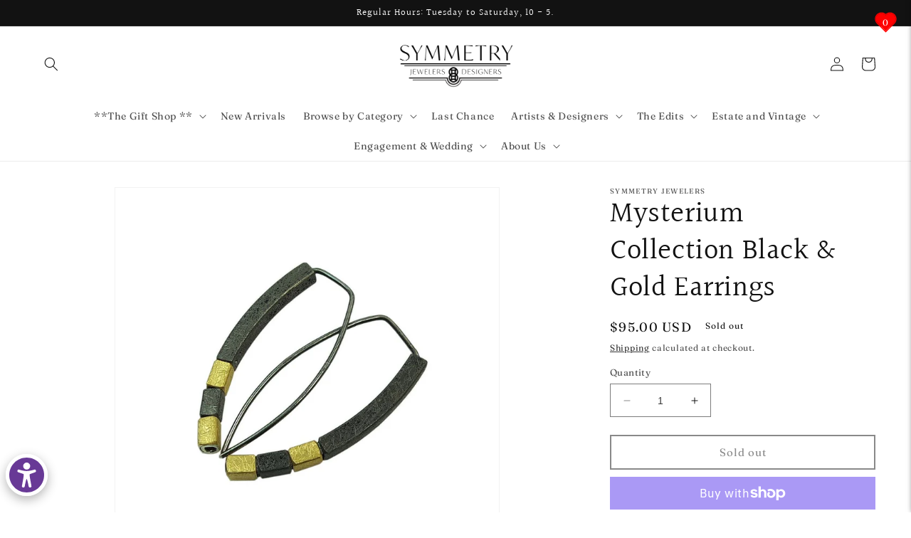

--- FILE ---
content_type: text/plain; charset=utf-8
request_url: https://events.getsitectrl.com/api/v1/events
body_size: 557
content:
{"id":"66fb632326f4c064","user_id":"66fb6323273d08fd","time":1769216969883,"token":"1769216969.348d17a7bb3fe72d6f552ada61be3b6e.daaa75751014c52da9b1b528490c4aa2","geo":{"ip":"3.147.28.240","geopath":"147015:147763:220321:","geoname_id":4509177,"longitude":-83.0061,"latitude":39.9625,"postal_code":"43215","city":"Columbus","region":"Ohio","state_code":"OH","country":"United States","country_code":"US","timezone":"America/New_York"},"ua":{"platform":"Desktop","os":"Mac OS","os_family":"Mac OS X","os_version":"10.15.7","browser":"Other","browser_family":"ClaudeBot","browser_version":"1.0","device":"Spider","device_brand":"Spider","device_model":"Desktop"},"utm":{}}

--- FILE ---
content_type: text/javascript
request_url: https://cdn.shopify.com/extensions/019b7315-273a-71f2-af67-0d43dab6018a/iwish-633/assets/main.chunk.js
body_size: -288
content:
(this["webpackJsonpwishlist-drawer"]=this["webpackJsonpwishlist-drawer"]||[]).push([[0],{10:function(e,n,t){"use strict";t.r(n);var o=t(0),a=t.n(o);Boolean("localhost"===window.location.hostname||"[::1]"===window.location.hostname||window.location.hostname.match(/^127(?:\.(?:25[0-5]|2[0-4][0-9]|[01]?[0-9][0-9]?)){3}$/));t(5);var r=t(3),s=t.n(r),i=t(1);const c=a.a.lazy((()=>Promise.all([t.e(4),t.e(5)]).then(t.bind(null,79))));s.a.render(Object(i.jsx)(a.a.StrictMode,{children:Object(i.jsx)(o.Suspense,{fallback:Object(i.jsx)("div",{children:" Please Wait... "}),children:Object(i.jsx)(c,{})})}),document.getElementById("mst-iwish-drawer-root")),"serviceWorker"in navigator&&navigator.serviceWorker.ready.then((e=>{e.unregister()})).catch((e=>{console.error(e.message)}))},5:function(e,n,t){}},[[10,1,3]]]);
//# sourceMappingURL=main.chunk.js.map

--- FILE ---
content_type: application/javascript
request_url: https://cdn.wizpop.io/onsite-fe/loader.js
body_size: 101148
content:
(function(){"use strict";function zf(e){return e&&e.__esModule&&Object.prototype.hasOwnProperty.call(e,"default")?e.default:e}var sl={},Ff={get exports(){return sl},set exports(e){sl=e}},ko={},_={},Df={get exports(){return _},set exports(e){_=e}},ae={};/**
 * @license React
 * react.production.min.js
 *
 * Copyright (c) Facebook, Inc. and its affiliates.
 *
 * This source code is licensed under the MIT license found in the
 * LICENSE file in the root directory of this source tree.
 */var Er=Symbol.for("react.element"),bf=Symbol.for("react.portal"),Wf=Symbol.for("react.fragment"),Bf=Symbol.for("react.strict_mode"),Uf=Symbol.for("react.profiler"),Hf=Symbol.for("react.provider"),Vf=Symbol.for("react.context"),Gf=Symbol.for("react.forward_ref"),Yf=Symbol.for("react.suspense"),Kf=Symbol.for("react.memo"),Xf=Symbol.for("react.lazy"),ou=Symbol.iterator;function Qf(e){return e===null||typeof e!="object"?null:(e=ou&&e[ou]||e["@@iterator"],typeof e=="function"?e:null)}var iu={isMounted:function(){return!1},enqueueForceUpdate:function(){},enqueueReplaceState:function(){},enqueueSetState:function(){}},lu=Object.assign,au={};function Hn(e,t,n){this.props=e,this.context=t,this.refs=au,this.updater=n||iu}Hn.prototype.isReactComponent={},Hn.prototype.setState=function(e,t){if(typeof e!="object"&&typeof e!="function"&&e!=null)throw Error("setState(...): takes an object of state variables to update or a function which returns an object of state variables.");this.updater.enqueueSetState(this,e,t,"setState")},Hn.prototype.forceUpdate=function(e){this.updater.enqueueForceUpdate(this,e,"forceUpdate")};function su(){}su.prototype=Hn.prototype;function ul(e,t,n){this.props=e,this.context=t,this.refs=au,this.updater=n||iu}var cl=ul.prototype=new su;cl.constructor=ul,lu(cl,Hn.prototype),cl.isPureReactComponent=!0;var uu=Array.isArray,cu=Object.prototype.hasOwnProperty,dl={current:null},du={key:!0,ref:!0,__self:!0,__source:!0};function fu(e,t,n){var r,o={},i=null,l=null;if(t!=null)for(r in t.ref!==void 0&&(l=t.ref),t.key!==void 0&&(i=""+t.key),t)cu.call(t,r)&&!du.hasOwnProperty(r)&&(o[r]=t[r]);var a=arguments.length-2;if(a===1)o.children=n;else if(1<a){for(var s=Array(a),u=0;u<a;u++)s[u]=arguments[u+2];o.children=s}if(e&&e.defaultProps)for(r in a=e.defaultProps,a)o[r]===void 0&&(o[r]=a[r]);return{$$typeof:Er,type:e,key:i,ref:l,props:o,_owner:dl.current}}function Zf(e,t){return{$$typeof:Er,type:e.type,key:t,ref:e.ref,props:e.props,_owner:e._owner}}function fl(e){return typeof e=="object"&&e!==null&&e.$$typeof===Er}function Jf(e){var t={"=":"=0",":":"=2"};return"$"+e.replace(/[=:]/g,function(n){return t[n]})}var pu=/\/+/g;function pl(e,t){return typeof e=="object"&&e!==null&&e.key!=null?Jf(""+e.key):t.toString(36)}function Co(e,t,n,r,o){var i=typeof e;(i==="undefined"||i==="boolean")&&(e=null);var l=!1;if(e===null)l=!0;else switch(i){case"string":case"number":l=!0;break;case"object":switch(e.$$typeof){case Er:case bf:l=!0}}if(l)return l=e,o=o(l),e=r===""?"."+pl(l,0):r,uu(o)?(n="",e!=null&&(n=e.replace(pu,"$&/")+"/"),Co(o,t,n,"",function(u){return u})):o!=null&&(fl(o)&&(o=Zf(o,n+(!o.key||l&&l.key===o.key?"":(""+o.key).replace(pu,"$&/")+"/")+e)),t.push(o)),1;if(l=0,r=r===""?".":r+":",uu(e))for(var a=0;a<e.length;a++){i=e[a];var s=r+pl(i,a);l+=Co(i,t,n,s,o)}else if(s=Qf(e),typeof s=="function")for(e=s.call(e),a=0;!(i=e.next()).done;)i=i.value,s=r+pl(i,a++),l+=Co(i,t,n,s,o);else if(i==="object")throw t=String(e),Error("Objects are not valid as a React child (found: "+(t==="[object Object]"?"object with keys {"+Object.keys(e).join(", ")+"}":t)+"). If you meant to render a collection of children, use an array instead.");return l}function Eo(e,t,n){if(e==null)return e;var r=[],o=0;return Co(e,r,"","",function(i){return t.call(n,i,o++)}),r}function qf(e){if(e._status===-1){var t=e._result;t=t(),t.then(function(n){(e._status===0||e._status===-1)&&(e._status=1,e._result=n)},function(n){(e._status===0||e._status===-1)&&(e._status=2,e._result=n)}),e._status===-1&&(e._status=0,e._result=t)}if(e._status===1)return e._result.default;throw e._result}var tt={current:null},Po={transition:null},ep={ReactCurrentDispatcher:tt,ReactCurrentBatchConfig:Po,ReactCurrentOwner:dl};ae.Children={map:Eo,forEach:function(e,t,n){Eo(e,function(){t.apply(this,arguments)},n)},count:function(e){var t=0;return Eo(e,function(){t++}),t},toArray:function(e){return Eo(e,function(t){return t})||[]},only:function(e){if(!fl(e))throw Error("React.Children.only expected to receive a single React element child.");return e}},ae.Component=Hn,ae.Fragment=Wf,ae.Profiler=Uf,ae.PureComponent=ul,ae.StrictMode=Bf,ae.Suspense=Yf,ae.__SECRET_INTERNALS_DO_NOT_USE_OR_YOU_WILL_BE_FIRED=ep,ae.cloneElement=function(e,t,n){if(e==null)throw Error("React.cloneElement(...): The argument must be a React element, but you passed "+e+".");var r=lu({},e.props),o=e.key,i=e.ref,l=e._owner;if(t!=null){if(t.ref!==void 0&&(i=t.ref,l=dl.current),t.key!==void 0&&(o=""+t.key),e.type&&e.type.defaultProps)var a=e.type.defaultProps;for(s in t)cu.call(t,s)&&!du.hasOwnProperty(s)&&(r[s]=t[s]===void 0&&a!==void 0?a[s]:t[s])}var s=arguments.length-2;if(s===1)r.children=n;else if(1<s){a=Array(s);for(var u=0;u<s;u++)a[u]=arguments[u+2];r.children=a}return{$$typeof:Er,type:e.type,key:o,ref:i,props:r,_owner:l}},ae.createContext=function(e){return e={$$typeof:Vf,_currentValue:e,_currentValue2:e,_threadCount:0,Provider:null,Consumer:null,_defaultValue:null,_globalName:null},e.Provider={$$typeof:Hf,_context:e},e.Consumer=e},ae.createElement=fu,ae.createFactory=function(e){var t=fu.bind(null,e);return t.type=e,t},ae.createRef=function(){return{current:null}},ae.forwardRef=function(e){return{$$typeof:Gf,render:e}},ae.isValidElement=fl,ae.lazy=function(e){return{$$typeof:Xf,_payload:{_status:-1,_result:e},_init:qf}},ae.memo=function(e,t){return{$$typeof:Kf,type:e,compare:t===void 0?null:t}},ae.startTransition=function(e){var t=Po.transition;Po.transition={};try{e()}finally{Po.transition=t}},ae.unstable_act=function(){throw Error("act(...) is not supported in production builds of React.")},ae.useCallback=function(e,t){return tt.current.useCallback(e,t)},ae.useContext=function(e){return tt.current.useContext(e)},ae.useDebugValue=function(){},ae.useDeferredValue=function(e){return tt.current.useDeferredValue(e)},ae.useEffect=function(e,t){return tt.current.useEffect(e,t)},ae.useId=function(){return tt.current.useId()},ae.useImperativeHandle=function(e,t,n){return tt.current.useImperativeHandle(e,t,n)},ae.useInsertionEffect=function(e,t){return tt.current.useInsertionEffect(e,t)},ae.useLayoutEffect=function(e,t){return tt.current.useLayoutEffect(e,t)},ae.useMemo=function(e,t){return tt.current.useMemo(e,t)},ae.useReducer=function(e,t,n){return tt.current.useReducer(e,t,n)},ae.useRef=function(e){return tt.current.useRef(e)},ae.useState=function(e){return tt.current.useState(e)},ae.useSyncExternalStore=function(e,t,n){return tt.current.useSyncExternalStore(e,t,n)},ae.useTransition=function(){return tt.current.useTransition()},ae.version="18.2.0",function(e){e.exports=ae}(Df);const nn=zf(_);/**
 * @license React
 * react-jsx-runtime.production.min.js
 *
 * Copyright (c) Facebook, Inc. and its affiliates.
 *
 * This source code is licensed under the MIT license found in the
 * LICENSE file in the root directory of this source tree.
 */var tp=_,np=Symbol.for("react.element"),rp=Symbol.for("react.fragment"),op=Object.prototype.hasOwnProperty,ip=tp.__SECRET_INTERNALS_DO_NOT_USE_OR_YOU_WILL_BE_FIRED.ReactCurrentOwner,lp={key:!0,ref:!0,__self:!0,__source:!0};function hu(e,t,n){var r,o={},i=null,l=null;n!==void 0&&(i=""+n),t.key!==void 0&&(i=""+t.key),t.ref!==void 0&&(l=t.ref);for(r in t)op.call(t,r)&&!lp.hasOwnProperty(r)&&(o[r]=t[r]);if(e&&e.defaultProps)for(r in t=e.defaultProps,t)o[r]===void 0&&(o[r]=t[r]);return{$$typeof:np,type:e,key:i,ref:l,props:o,_owner:ip.current}}ko.Fragment=rp,ko.jsx=hu,ko.jsxs=hu,function(e){e.exports=ko}(Ff);const mu=sl.jsx;var hl={},ap={get exports(){return hl},set exports(e){hl=e}},ft={},ml={},sp={get exports(){return ml},set exports(e){ml=e}},gu={};/**
 * @license React
 * scheduler.production.min.js
 *
 * Copyright (c) Facebook, Inc. and its affiliates.
 *
 * This source code is licensed under the MIT license found in the
 * LICENSE file in the root directory of this source tree.
 */(function(e){function t(N,b){var V=N.length;N.push(b);e:for(;0<V;){var fe=V-1>>>1,L=N[fe];if(0<o(L,b))N[fe]=b,N[V]=L,V=fe;else break e}}function n(N){return N.length===0?null:N[0]}function r(N){if(N.length===0)return null;var b=N[0],V=N.pop();if(V!==b){N[0]=V;e:for(var fe=0,L=N.length,F=L>>>1;fe<F;){var D=2*(fe+1)-1,W=N[D],C=D+1,ee=N[C];if(0>o(W,V))C<L&&0>o(ee,W)?(N[fe]=ee,N[C]=V,fe=C):(N[fe]=W,N[D]=V,fe=D);else if(C<L&&0>o(ee,V))N[fe]=ee,N[C]=V,fe=C;else break e}}return b}function o(N,b){var V=N.sortIndex-b.sortIndex;return V!==0?V:N.id-b.id}if(typeof performance=="object"&&typeof performance.now=="function"){var i=performance;e.unstable_now=function(){return i.now()}}else{var l=Date,a=l.now();e.unstable_now=function(){return l.now()-a}}var s=[],u=[],m=1,p=null,h=3,y=!1,k=!1,E=!1,I=typeof setTimeout=="function"?setTimeout:null,f=typeof clearTimeout=="function"?clearTimeout:null,c=typeof setImmediate<"u"?setImmediate:null;typeof navigator<"u"&&navigator.scheduling!==void 0&&navigator.scheduling.isInputPending!==void 0&&navigator.scheduling.isInputPending.bind(navigator.scheduling);function g(N){for(var b=n(u);b!==null;){if(b.callback===null)r(u);else if(b.startTime<=N)r(u),b.sortIndex=b.expirationTime,t(s,b);else break;b=n(u)}}function x(N){if(E=!1,g(N),!k)if(n(s)!==null)k=!0,Ee(M);else{var b=n(u);b!==null&&ve(x,b.startTime-N)}}function M(N,b){k=!1,E&&(E=!1,f($),$=-1),y=!0;var V=h;try{for(g(b),p=n(s);p!==null&&(!(p.expirationTime>b)||N&&!ne());){var fe=p.callback;if(typeof fe=="function"){p.callback=null,h=p.priorityLevel;var L=fe(p.expirationTime<=b);b=e.unstable_now(),typeof L=="function"?p.callback=L:p===n(s)&&r(s),g(b)}else r(s);p=n(s)}if(p!==null)var F=!0;else{var D=n(u);D!==null&&ve(x,D.startTime-b),F=!1}return F}finally{p=null,h=V,y=!1}}var R=!1,A=null,$=-1,Z=5,H=-1;function ne(){return!(e.unstable_now()-H<Z)}function se(){if(A!==null){var N=e.unstable_now();H=N;var b=!0;try{b=A(!0,N)}finally{b?J():(R=!1,A=null)}}else R=!1}var J;if(typeof c=="function")J=function(){c(se)};else if(typeof MessageChannel<"u"){var ue=new MessageChannel,re=ue.port2;ue.port1.onmessage=se,J=function(){re.postMessage(null)}}else J=function(){I(se,0)};function Ee(N){A=N,R||(R=!0,J())}function ve(N,b){$=I(function(){N(e.unstable_now())},b)}e.unstable_IdlePriority=5,e.unstable_ImmediatePriority=1,e.unstable_LowPriority=4,e.unstable_NormalPriority=3,e.unstable_Profiling=null,e.unstable_UserBlockingPriority=2,e.unstable_cancelCallback=function(N){N.callback=null},e.unstable_continueExecution=function(){k||y||(k=!0,Ee(M))},e.unstable_forceFrameRate=function(N){0>N||125<N?console.error("forceFrameRate takes a positive int between 0 and 125, forcing frame rates higher than 125 fps is not supported"):Z=0<N?Math.floor(1e3/N):5},e.unstable_getCurrentPriorityLevel=function(){return h},e.unstable_getFirstCallbackNode=function(){return n(s)},e.unstable_next=function(N){switch(h){case 1:case 2:case 3:var b=3;break;default:b=h}var V=h;h=b;try{return N()}finally{h=V}},e.unstable_pauseExecution=function(){},e.unstable_requestPaint=function(){},e.unstable_runWithPriority=function(N,b){switch(N){case 1:case 2:case 3:case 4:case 5:break;default:N=3}var V=h;h=N;try{return b()}finally{h=V}},e.unstable_scheduleCallback=function(N,b,V){var fe=e.unstable_now();switch(typeof V=="object"&&V!==null?(V=V.delay,V=typeof V=="number"&&0<V?fe+V:fe):V=fe,N){case 1:var L=-1;break;case 2:L=250;break;case 5:L=1073741823;break;case 4:L=1e4;break;default:L=5e3}return L=V+L,N={id:m++,callback:b,priorityLevel:N,startTime:V,expirationTime:L,sortIndex:-1},V>fe?(N.sortIndex=V,t(u,N),n(s)===null&&N===n(u)&&(E?(f($),$=-1):E=!0,ve(x,V-fe))):(N.sortIndex=L,t(s,N),k||y||(k=!0,Ee(M))),N},e.unstable_shouldYield=ne,e.unstable_wrapCallback=function(N){var b=h;return function(){var V=h;h=b;try{return N.apply(this,arguments)}finally{h=V}}}})(gu),function(e){e.exports=gu}(sp);/**
 * @license React
 * react-dom.production.min.js
 *
 * Copyright (c) Facebook, Inc. and its affiliates.
 *
 * This source code is licensed under the MIT license found in the
 * LICENSE file in the root directory of this source tree.
 */var vu=_,pt=ml;function O(e){for(var t="https://reactjs.org/docs/error-decoder.html?invariant="+e,n=1;n<arguments.length;n++)t+="&args[]="+encodeURIComponent(arguments[n]);return"Minified React error #"+e+"; visit "+t+" for the full message or use the non-minified dev environment for full errors and additional helpful warnings."}var yu=new Set,Pr={};function _n(e,t){Vn(e,t),Vn(e+"Capture",t)}function Vn(e,t){for(Pr[e]=t,e=0;e<t.length;e++)yu.add(t[e])}var Ut=!(typeof window>"u"||typeof window.document>"u"||typeof window.document.createElement>"u"),gl=Object.prototype.hasOwnProperty,up=/^[:A-Z_a-z\u00C0-\u00D6\u00D8-\u00F6\u00F8-\u02FF\u0370-\u037D\u037F-\u1FFF\u200C-\u200D\u2070-\u218F\u2C00-\u2FEF\u3001-\uD7FF\uF900-\uFDCF\uFDF0-\uFFFD][:A-Z_a-z\u00C0-\u00D6\u00D8-\u00F6\u00F8-\u02FF\u0370-\u037D\u037F-\u1FFF\u200C-\u200D\u2070-\u218F\u2C00-\u2FEF\u3001-\uD7FF\uF900-\uFDCF\uFDF0-\uFFFD\-.0-9\u00B7\u0300-\u036F\u203F-\u2040]*$/,wu={},Su={};function cp(e){return gl.call(Su,e)?!0:gl.call(wu,e)?!1:up.test(e)?Su[e]=!0:(wu[e]=!0,!1)}function dp(e,t,n,r){if(n!==null&&n.type===0)return!1;switch(typeof t){case"function":case"symbol":return!0;case"boolean":return r?!1:n!==null?!n.acceptsBooleans:(e=e.toLowerCase().slice(0,5),e!=="data-"&&e!=="aria-");default:return!1}}function fp(e,t,n,r){if(t===null||typeof t>"u"||dp(e,t,n,r))return!0;if(r)return!1;if(n!==null)switch(n.type){case 3:return!t;case 4:return t===!1;case 5:return isNaN(t);case 6:return isNaN(t)||1>t}return!1}function nt(e,t,n,r,o,i,l){this.acceptsBooleans=t===2||t===3||t===4,this.attributeName=r,this.attributeNamespace=o,this.mustUseProperty=n,this.propertyName=e,this.type=t,this.sanitizeURL=i,this.removeEmptyString=l}var Ke={};"children dangerouslySetInnerHTML defaultValue defaultChecked innerHTML suppressContentEditableWarning suppressHydrationWarning style".split(" ").forEach(function(e){Ke[e]=new nt(e,0,!1,e,null,!1,!1)}),[["acceptCharset","accept-charset"],["className","class"],["htmlFor","for"],["httpEquiv","http-equiv"]].forEach(function(e){var t=e[0];Ke[t]=new nt(t,1,!1,e[1],null,!1,!1)}),["contentEditable","draggable","spellCheck","value"].forEach(function(e){Ke[e]=new nt(e,2,!1,e.toLowerCase(),null,!1,!1)}),["autoReverse","externalResourcesRequired","focusable","preserveAlpha"].forEach(function(e){Ke[e]=new nt(e,2,!1,e,null,!1,!1)}),"allowFullScreen async autoFocus autoPlay controls default defer disabled disablePictureInPicture disableRemotePlayback formNoValidate hidden loop noModule noValidate open playsInline readOnly required reversed scoped seamless itemScope".split(" ").forEach(function(e){Ke[e]=new nt(e,3,!1,e.toLowerCase(),null,!1,!1)}),["checked","multiple","muted","selected"].forEach(function(e){Ke[e]=new nt(e,3,!0,e,null,!1,!1)}),["capture","download"].forEach(function(e){Ke[e]=new nt(e,4,!1,e,null,!1,!1)}),["cols","rows","size","span"].forEach(function(e){Ke[e]=new nt(e,6,!1,e,null,!1,!1)}),["rowSpan","start"].forEach(function(e){Ke[e]=new nt(e,5,!1,e.toLowerCase(),null,!1,!1)});var vl=/[\-:]([a-z])/g;function yl(e){return e[1].toUpperCase()}"accent-height alignment-baseline arabic-form baseline-shift cap-height clip-path clip-rule color-interpolation color-interpolation-filters color-profile color-rendering dominant-baseline enable-background fill-opacity fill-rule flood-color flood-opacity font-family font-size font-size-adjust font-stretch font-style font-variant font-weight glyph-name glyph-orientation-horizontal glyph-orientation-vertical horiz-adv-x horiz-origin-x image-rendering letter-spacing lighting-color marker-end marker-mid marker-start overline-position overline-thickness paint-order panose-1 pointer-events rendering-intent shape-rendering stop-color stop-opacity strikethrough-position strikethrough-thickness stroke-dasharray stroke-dashoffset stroke-linecap stroke-linejoin stroke-miterlimit stroke-opacity stroke-width text-anchor text-decoration text-rendering underline-position underline-thickness unicode-bidi unicode-range units-per-em v-alphabetic v-hanging v-ideographic v-mathematical vector-effect vert-adv-y vert-origin-x vert-origin-y word-spacing writing-mode xmlns:xlink x-height".split(" ").forEach(function(e){var t=e.replace(vl,yl);Ke[t]=new nt(t,1,!1,e,null,!1,!1)}),"xlink:actuate xlink:arcrole xlink:role xlink:show xlink:title xlink:type".split(" ").forEach(function(e){var t=e.replace(vl,yl);Ke[t]=new nt(t,1,!1,e,"http://www.w3.org/1999/xlink",!1,!1)}),["xml:base","xml:lang","xml:space"].forEach(function(e){var t=e.replace(vl,yl);Ke[t]=new nt(t,1,!1,e,"http://www.w3.org/XML/1998/namespace",!1,!1)}),["tabIndex","crossOrigin"].forEach(function(e){Ke[e]=new nt(e,1,!1,e.toLowerCase(),null,!1,!1)}),Ke.xlinkHref=new nt("xlinkHref",1,!1,"xlink:href","http://www.w3.org/1999/xlink",!0,!1),["src","href","action","formAction"].forEach(function(e){Ke[e]=new nt(e,1,!1,e.toLowerCase(),null,!0,!0)});function wl(e,t,n,r){var o=Ke.hasOwnProperty(t)?Ke[t]:null;(o!==null?o.type!==0:r||!(2<t.length)||t[0]!=="o"&&t[0]!=="O"||t[1]!=="n"&&t[1]!=="N")&&(fp(t,n,o,r)&&(n=null),r||o===null?cp(t)&&(n===null?e.removeAttribute(t):e.setAttribute(t,""+n)):o.mustUseProperty?e[o.propertyName]=n===null?o.type===3?!1:"":n:(t=o.attributeName,r=o.attributeNamespace,n===null?e.removeAttribute(t):(o=o.type,n=o===3||o===4&&n===!0?"":""+n,r?e.setAttributeNS(r,t,n):e.setAttribute(t,n))))}var Ht=vu.__SECRET_INTERNALS_DO_NOT_USE_OR_YOU_WILL_BE_FIRED,_o=Symbol.for("react.element"),Gn=Symbol.for("react.portal"),Yn=Symbol.for("react.fragment"),Sl=Symbol.for("react.strict_mode"),xl=Symbol.for("react.profiler"),xu=Symbol.for("react.provider"),ku=Symbol.for("react.context"),kl=Symbol.for("react.forward_ref"),Cl=Symbol.for("react.suspense"),El=Symbol.for("react.suspense_list"),Pl=Symbol.for("react.memo"),rn=Symbol.for("react.lazy"),Cu=Symbol.for("react.offscreen"),Eu=Symbol.iterator;function _r(e){return e===null||typeof e!="object"?null:(e=Eu&&e[Eu]||e["@@iterator"],typeof e=="function"?e:null)}var Ne=Object.assign,_l;function Tr(e){if(_l===void 0)try{throw Error()}catch(n){var t=n.stack.trim().match(/\n( *(at )?)/);_l=t&&t[1]||""}return`
`+_l+e}var Tl=!1;function Ml(e,t){if(!e||Tl)return"";Tl=!0;var n=Error.prepareStackTrace;Error.prepareStackTrace=void 0;try{if(t)if(t=function(){throw Error()},Object.defineProperty(t.prototype,"props",{set:function(){throw Error()}}),typeof Reflect=="object"&&Reflect.construct){try{Reflect.construct(t,[])}catch(u){var r=u}Reflect.construct(e,[],t)}else{try{t.call()}catch(u){r=u}e.call(t.prototype)}else{try{throw Error()}catch(u){r=u}e()}}catch(u){if(u&&r&&typeof u.stack=="string"){for(var o=u.stack.split(`
`),i=r.stack.split(`
`),l=o.length-1,a=i.length-1;1<=l&&0<=a&&o[l]!==i[a];)a--;for(;1<=l&&0<=a;l--,a--)if(o[l]!==i[a]){if(l!==1||a!==1)do if(l--,a--,0>a||o[l]!==i[a]){var s=`
`+o[l].replace(" at new "," at ");return e.displayName&&s.includes("<anonymous>")&&(s=s.replace("<anonymous>",e.displayName)),s}while(1<=l&&0<=a);break}}}finally{Tl=!1,Error.prepareStackTrace=n}return(e=e?e.displayName||e.name:"")?Tr(e):""}function pp(e){switch(e.tag){case 5:return Tr(e.type);case 16:return Tr("Lazy");case 13:return Tr("Suspense");case 19:return Tr("SuspenseList");case 0:case 2:case 15:return e=Ml(e.type,!1),e;case 11:return e=Ml(e.type.render,!1),e;case 1:return e=Ml(e.type,!0),e;default:return""}}function Al(e){if(e==null)return null;if(typeof e=="function")return e.displayName||e.name||null;if(typeof e=="string")return e;switch(e){case Yn:return"Fragment";case Gn:return"Portal";case xl:return"Profiler";case Sl:return"StrictMode";case Cl:return"Suspense";case El:return"SuspenseList"}if(typeof e=="object")switch(e.$$typeof){case ku:return(e.displayName||"Context")+".Consumer";case xu:return(e._context.displayName||"Context")+".Provider";case kl:var t=e.render;return e=e.displayName,e||(e=t.displayName||t.name||"",e=e!==""?"ForwardRef("+e+")":"ForwardRef"),e;case Pl:return t=e.displayName||null,t!==null?t:Al(e.type)||"Memo";case rn:t=e._payload,e=e._init;try{return Al(e(t))}catch{}}return null}function hp(e){var t=e.type;switch(e.tag){case 24:return"Cache";case 9:return(t.displayName||"Context")+".Consumer";case 10:return(t._context.displayName||"Context")+".Provider";case 18:return"DehydratedFragment";case 11:return e=t.render,e=e.displayName||e.name||"",t.displayName||(e!==""?"ForwardRef("+e+")":"ForwardRef");case 7:return"Fragment";case 5:return t;case 4:return"Portal";case 3:return"Root";case 6:return"Text";case 16:return Al(t);case 8:return t===Sl?"StrictMode":"Mode";case 22:return"Offscreen";case 12:return"Profiler";case 21:return"Scope";case 13:return"Suspense";case 19:return"SuspenseList";case 25:return"TracingMarker";case 1:case 0:case 17:case 2:case 14:case 15:if(typeof t=="function")return t.displayName||t.name||null;if(typeof t=="string")return t}return null}function on(e){switch(typeof e){case"boolean":case"number":case"string":case"undefined":return e;case"object":return e;default:return""}}function Pu(e){var t=e.type;return(e=e.nodeName)&&e.toLowerCase()==="input"&&(t==="checkbox"||t==="radio")}function mp(e){var t=Pu(e)?"checked":"value",n=Object.getOwnPropertyDescriptor(e.constructor.prototype,t),r=""+e[t];if(!e.hasOwnProperty(t)&&typeof n<"u"&&typeof n.get=="function"&&typeof n.set=="function"){var o=n.get,i=n.set;return Object.defineProperty(e,t,{configurable:!0,get:function(){return o.call(this)},set:function(l){r=""+l,i.call(this,l)}}),Object.defineProperty(e,t,{enumerable:n.enumerable}),{getValue:function(){return r},setValue:function(l){r=""+l},stopTracking:function(){e._valueTracker=null,delete e[t]}}}}function To(e){e._valueTracker||(e._valueTracker=mp(e))}function _u(e){if(!e)return!1;var t=e._valueTracker;if(!t)return!0;var n=t.getValue(),r="";return e&&(r=Pu(e)?e.checked?"true":"false":e.value),e=r,e!==n?(t.setValue(e),!0):!1}function Mo(e){if(e=e||(typeof document<"u"?document:void 0),typeof e>"u")return null;try{return e.activeElement||e.body}catch{return e.body}}function Il(e,t){var n=t.checked;return Ne({},t,{defaultChecked:void 0,defaultValue:void 0,value:void 0,checked:n??e._wrapperState.initialChecked})}function Tu(e,t){var n=t.defaultValue==null?"":t.defaultValue,r=t.checked!=null?t.checked:t.defaultChecked;n=on(t.value!=null?t.value:n),e._wrapperState={initialChecked:r,initialValue:n,controlled:t.type==="checkbox"||t.type==="radio"?t.checked!=null:t.value!=null}}function Mu(e,t){t=t.checked,t!=null&&wl(e,"checked",t,!1)}function Nl(e,t){Mu(e,t);var n=on(t.value),r=t.type;if(n!=null)r==="number"?(n===0&&e.value===""||e.value!=n)&&(e.value=""+n):e.value!==""+n&&(e.value=""+n);else if(r==="submit"||r==="reset"){e.removeAttribute("value");return}t.hasOwnProperty("value")?Ol(e,t.type,n):t.hasOwnProperty("defaultValue")&&Ol(e,t.type,on(t.defaultValue)),t.checked==null&&t.defaultChecked!=null&&(e.defaultChecked=!!t.defaultChecked)}function Au(e,t,n){if(t.hasOwnProperty("value")||t.hasOwnProperty("defaultValue")){var r=t.type;if(!(r!=="submit"&&r!=="reset"||t.value!==void 0&&t.value!==null))return;t=""+e._wrapperState.initialValue,n||t===e.value||(e.value=t),e.defaultValue=t}n=e.name,n!==""&&(e.name=""),e.defaultChecked=!!e._wrapperState.initialChecked,n!==""&&(e.name=n)}function Ol(e,t,n){(t!=="number"||Mo(e.ownerDocument)!==e)&&(n==null?e.defaultValue=""+e._wrapperState.initialValue:e.defaultValue!==""+n&&(e.defaultValue=""+n))}var Mr=Array.isArray;function Kn(e,t,n,r){if(e=e.options,t){t={};for(var o=0;o<n.length;o++)t["$"+n[o]]=!0;for(n=0;n<e.length;n++)o=t.hasOwnProperty("$"+e[n].value),e[n].selected!==o&&(e[n].selected=o),o&&r&&(e[n].defaultSelected=!0)}else{for(n=""+on(n),t=null,o=0;o<e.length;o++){if(e[o].value===n){e[o].selected=!0,r&&(e[o].defaultSelected=!0);return}t!==null||e[o].disabled||(t=e[o])}t!==null&&(t.selected=!0)}}function Rl(e,t){if(t.dangerouslySetInnerHTML!=null)throw Error(O(91));return Ne({},t,{value:void 0,defaultValue:void 0,children:""+e._wrapperState.initialValue})}function Iu(e,t){var n=t.value;if(n==null){if(n=t.children,t=t.defaultValue,n!=null){if(t!=null)throw Error(O(92));if(Mr(n)){if(1<n.length)throw Error(O(93));n=n[0]}t=n}t==null&&(t=""),n=t}e._wrapperState={initialValue:on(n)}}function Nu(e,t){var n=on(t.value),r=on(t.defaultValue);n!=null&&(n=""+n,n!==e.value&&(e.value=n),t.defaultValue==null&&e.defaultValue!==n&&(e.defaultValue=n)),r!=null&&(e.defaultValue=""+r)}function Ou(e){var t=e.textContent;t===e._wrapperState.initialValue&&t!==""&&t!==null&&(e.value=t)}function Ru(e){switch(e){case"svg":return"http://www.w3.org/2000/svg";case"math":return"http://www.w3.org/1998/Math/MathML";default:return"http://www.w3.org/1999/xhtml"}}function $l(e,t){return e==null||e==="http://www.w3.org/1999/xhtml"?Ru(t):e==="http://www.w3.org/2000/svg"&&t==="foreignObject"?"http://www.w3.org/1999/xhtml":e}var Ao,$u=function(e){return typeof MSApp<"u"&&MSApp.execUnsafeLocalFunction?function(t,n,r,o){MSApp.execUnsafeLocalFunction(function(){return e(t,n,r,o)})}:e}(function(e,t){if(e.namespaceURI!=="http://www.w3.org/2000/svg"||"innerHTML"in e)e.innerHTML=t;else{for(Ao=Ao||document.createElement("div"),Ao.innerHTML="<svg>"+t.valueOf().toString()+"</svg>",t=Ao.firstChild;e.firstChild;)e.removeChild(e.firstChild);for(;t.firstChild;)e.appendChild(t.firstChild)}});function Ar(e,t){if(t){var n=e.firstChild;if(n&&n===e.lastChild&&n.nodeType===3){n.nodeValue=t;return}}e.textContent=t}var Ir={animationIterationCount:!0,aspectRatio:!0,borderImageOutset:!0,borderImageSlice:!0,borderImageWidth:!0,boxFlex:!0,boxFlexGroup:!0,boxOrdinalGroup:!0,columnCount:!0,columns:!0,flex:!0,flexGrow:!0,flexPositive:!0,flexShrink:!0,flexNegative:!0,flexOrder:!0,gridArea:!0,gridRow:!0,gridRowEnd:!0,gridRowSpan:!0,gridRowStart:!0,gridColumn:!0,gridColumnEnd:!0,gridColumnSpan:!0,gridColumnStart:!0,fontWeight:!0,lineClamp:!0,lineHeight:!0,opacity:!0,order:!0,orphans:!0,tabSize:!0,widows:!0,zIndex:!0,zoom:!0,fillOpacity:!0,floodOpacity:!0,stopOpacity:!0,strokeDasharray:!0,strokeDashoffset:!0,strokeMiterlimit:!0,strokeOpacity:!0,strokeWidth:!0},gp=["Webkit","ms","Moz","O"];Object.keys(Ir).forEach(function(e){gp.forEach(function(t){t=t+e.charAt(0).toUpperCase()+e.substring(1),Ir[t]=Ir[e]})});function Lu(e,t,n){return t==null||typeof t=="boolean"||t===""?"":n||typeof t!="number"||t===0||Ir.hasOwnProperty(e)&&Ir[e]?(""+t).trim():t+"px"}function ju(e,t){e=e.style;for(var n in t)if(t.hasOwnProperty(n)){var r=n.indexOf("--")===0,o=Lu(n,t[n],r);n==="float"&&(n="cssFloat"),r?e.setProperty(n,o):e[n]=o}}var vp=Ne({menuitem:!0},{area:!0,base:!0,br:!0,col:!0,embed:!0,hr:!0,img:!0,input:!0,keygen:!0,link:!0,meta:!0,param:!0,source:!0,track:!0,wbr:!0});function Ll(e,t){if(t){if(vp[e]&&(t.children!=null||t.dangerouslySetInnerHTML!=null))throw Error(O(137,e));if(t.dangerouslySetInnerHTML!=null){if(t.children!=null)throw Error(O(60));if(typeof t.dangerouslySetInnerHTML!="object"||!("__html"in t.dangerouslySetInnerHTML))throw Error(O(61))}if(t.style!=null&&typeof t.style!="object")throw Error(O(62))}}function jl(e,t){if(e.indexOf("-")===-1)return typeof t.is=="string";switch(e){case"annotation-xml":case"color-profile":case"font-face":case"font-face-src":case"font-face-uri":case"font-face-format":case"font-face-name":case"missing-glyph":return!1;default:return!0}}var zl=null;function Fl(e){return e=e.target||e.srcElement||window,e.correspondingUseElement&&(e=e.correspondingUseElement),e.nodeType===3?e.parentNode:e}var Dl=null,Xn=null,Qn=null;function zu(e){if(e=Jr(e)){if(typeof Dl!="function")throw Error(O(280));var t=e.stateNode;t&&(t=Jo(t),Dl(e.stateNode,e.type,t))}}function Fu(e){Xn?Qn?Qn.push(e):Qn=[e]:Xn=e}function Du(){if(Xn){var e=Xn,t=Qn;if(Qn=Xn=null,zu(e),t)for(e=0;e<t.length;e++)zu(t[e])}}function bu(e,t){return e(t)}function Wu(){}var bl=!1;function Bu(e,t,n){if(bl)return e(t,n);bl=!0;try{return bu(e,t,n)}finally{bl=!1,(Xn!==null||Qn!==null)&&(Wu(),Du())}}function Nr(e,t){var n=e.stateNode;if(n===null)return null;var r=Jo(n);if(r===null)return null;n=r[t];e:switch(t){case"onClick":case"onClickCapture":case"onDoubleClick":case"onDoubleClickCapture":case"onMouseDown":case"onMouseDownCapture":case"onMouseMove":case"onMouseMoveCapture":case"onMouseUp":case"onMouseUpCapture":case"onMouseEnter":(r=!r.disabled)||(e=e.type,r=!(e==="button"||e==="input"||e==="select"||e==="textarea")),e=!r;break e;default:e=!1}if(e)return null;if(n&&typeof n!="function")throw Error(O(231,t,typeof n));return n}var Wl=!1;if(Ut)try{var Or={};Object.defineProperty(Or,"passive",{get:function(){Wl=!0}}),window.addEventListener("test",Or,Or),window.removeEventListener("test",Or,Or)}catch{Wl=!1}function yp(e,t,n,r,o,i,l,a,s){var u=Array.prototype.slice.call(arguments,3);try{t.apply(n,u)}catch(m){this.onError(m)}}var Rr=!1,Io=null,No=!1,Bl=null,wp={onError:function(e){Rr=!0,Io=e}};function Sp(e,t,n,r,o,i,l,a,s){Rr=!1,Io=null,yp.apply(wp,arguments)}function xp(e,t,n,r,o,i,l,a,s){if(Sp.apply(this,arguments),Rr){if(Rr){var u=Io;Rr=!1,Io=null}else throw Error(O(198));No||(No=!0,Bl=u)}}function Tn(e){var t=e,n=e;if(e.alternate)for(;t.return;)t=t.return;else{e=t;do t=e,t.flags&4098&&(n=t.return),e=t.return;while(e)}return t.tag===3?n:null}function Uu(e){if(e.tag===13){var t=e.memoizedState;if(t===null&&(e=e.alternate,e!==null&&(t=e.memoizedState)),t!==null)return t.dehydrated}return null}function Hu(e){if(Tn(e)!==e)throw Error(O(188))}function kp(e){var t=e.alternate;if(!t){if(t=Tn(e),t===null)throw Error(O(188));return t!==e?null:e}for(var n=e,r=t;;){var o=n.return;if(o===null)break;var i=o.alternate;if(i===null){if(r=o.return,r!==null){n=r;continue}break}if(o.child===i.child){for(i=o.child;i;){if(i===n)return Hu(o),e;if(i===r)return Hu(o),t;i=i.sibling}throw Error(O(188))}if(n.return!==r.return)n=o,r=i;else{for(var l=!1,a=o.child;a;){if(a===n){l=!0,n=o,r=i;break}if(a===r){l=!0,r=o,n=i;break}a=a.sibling}if(!l){for(a=i.child;a;){if(a===n){l=!0,n=i,r=o;break}if(a===r){l=!0,r=i,n=o;break}a=a.sibling}if(!l)throw Error(O(189))}}if(n.alternate!==r)throw Error(O(190))}if(n.tag!==3)throw Error(O(188));return n.stateNode.current===n?e:t}function Vu(e){return e=kp(e),e!==null?Gu(e):null}function Gu(e){if(e.tag===5||e.tag===6)return e;for(e=e.child;e!==null;){var t=Gu(e);if(t!==null)return t;e=e.sibling}return null}var Yu=pt.unstable_scheduleCallback,Ku=pt.unstable_cancelCallback,Cp=pt.unstable_shouldYield,Ep=pt.unstable_requestPaint,ze=pt.unstable_now,Pp=pt.unstable_getCurrentPriorityLevel,Ul=pt.unstable_ImmediatePriority,Xu=pt.unstable_UserBlockingPriority,Oo=pt.unstable_NormalPriority,_p=pt.unstable_LowPriority,Qu=pt.unstable_IdlePriority,Ro=null,$t=null;function Tp(e){if($t&&typeof $t.onCommitFiberRoot=="function")try{$t.onCommitFiberRoot(Ro,e,void 0,(e.current.flags&128)===128)}catch{}}var Tt=Math.clz32?Math.clz32:Ip,Mp=Math.log,Ap=Math.LN2;function Ip(e){return e>>>=0,e===0?32:31-(Mp(e)/Ap|0)|0}var $o=64,Lo=4194304;function $r(e){switch(e&-e){case 1:return 1;case 2:return 2;case 4:return 4;case 8:return 8;case 16:return 16;case 32:return 32;case 64:case 128:case 256:case 512:case 1024:case 2048:case 4096:case 8192:case 16384:case 32768:case 65536:case 131072:case 262144:case 524288:case 1048576:case 2097152:return e&4194240;case 4194304:case 8388608:case 16777216:case 33554432:case 67108864:return e&130023424;case 134217728:return 134217728;case 268435456:return 268435456;case 536870912:return 536870912;case 1073741824:return 1073741824;default:return e}}function jo(e,t){var n=e.pendingLanes;if(n===0)return 0;var r=0,o=e.suspendedLanes,i=e.pingedLanes,l=n&268435455;if(l!==0){var a=l&~o;a!==0?r=$r(a):(i&=l,i!==0&&(r=$r(i)))}else l=n&~o,l!==0?r=$r(l):i!==0&&(r=$r(i));if(r===0)return 0;if(t!==0&&t!==r&&!(t&o)&&(o=r&-r,i=t&-t,o>=i||o===16&&(i&4194240)!==0))return t;if(r&4&&(r|=n&16),t=e.entangledLanes,t!==0)for(e=e.entanglements,t&=r;0<t;)n=31-Tt(t),o=1<<n,r|=e[n],t&=~o;return r}function Np(e,t){switch(e){case 1:case 2:case 4:return t+250;case 8:case 16:case 32:case 64:case 128:case 256:case 512:case 1024:case 2048:case 4096:case 8192:case 16384:case 32768:case 65536:case 131072:case 262144:case 524288:case 1048576:case 2097152:return t+5e3;case 4194304:case 8388608:case 16777216:case 33554432:case 67108864:return-1;case 134217728:case 268435456:case 536870912:case 1073741824:return-1;default:return-1}}function Op(e,t){for(var n=e.suspendedLanes,r=e.pingedLanes,o=e.expirationTimes,i=e.pendingLanes;0<i;){var l=31-Tt(i),a=1<<l,s=o[l];s===-1?(!(a&n)||a&r)&&(o[l]=Np(a,t)):s<=t&&(e.expiredLanes|=a),i&=~a}}function Hl(e){return e=e.pendingLanes&-1073741825,e!==0?e:e&1073741824?1073741824:0}function Zu(){var e=$o;return $o<<=1,!($o&4194240)&&($o=64),e}function Vl(e){for(var t=[],n=0;31>n;n++)t.push(e);return t}function Lr(e,t,n){e.pendingLanes|=t,t!==536870912&&(e.suspendedLanes=0,e.pingedLanes=0),e=e.eventTimes,t=31-Tt(t),e[t]=n}function Rp(e,t){var n=e.pendingLanes&~t;e.pendingLanes=t,e.suspendedLanes=0,e.pingedLanes=0,e.expiredLanes&=t,e.mutableReadLanes&=t,e.entangledLanes&=t,t=e.entanglements;var r=e.eventTimes;for(e=e.expirationTimes;0<n;){var o=31-Tt(n),i=1<<o;t[o]=0,r[o]=-1,e[o]=-1,n&=~i}}function Gl(e,t){var n=e.entangledLanes|=t;for(e=e.entanglements;n;){var r=31-Tt(n),o=1<<r;o&t|e[r]&t&&(e[r]|=t),n&=~o}}var we=0;function Ju(e){return e&=-e,1<e?4<e?e&268435455?16:536870912:4:1}var qu,Yl,ec,tc,nc,Kl=!1,zo=[],ln=null,an=null,sn=null,jr=new Map,zr=new Map,un=[],$p="mousedown mouseup touchcancel touchend touchstart auxclick dblclick pointercancel pointerdown pointerup dragend dragstart drop compositionend compositionstart keydown keypress keyup input textInput copy cut paste click change contextmenu reset submit".split(" ");function rc(e,t){switch(e){case"focusin":case"focusout":ln=null;break;case"dragenter":case"dragleave":an=null;break;case"mouseover":case"mouseout":sn=null;break;case"pointerover":case"pointerout":jr.delete(t.pointerId);break;case"gotpointercapture":case"lostpointercapture":zr.delete(t.pointerId)}}function Fr(e,t,n,r,o,i){return e===null||e.nativeEvent!==i?(e={blockedOn:t,domEventName:n,eventSystemFlags:r,nativeEvent:i,targetContainers:[o]},t!==null&&(t=Jr(t),t!==null&&Yl(t)),e):(e.eventSystemFlags|=r,t=e.targetContainers,o!==null&&t.indexOf(o)===-1&&t.push(o),e)}function Lp(e,t,n,r,o){switch(t){case"focusin":return ln=Fr(ln,e,t,n,r,o),!0;case"dragenter":return an=Fr(an,e,t,n,r,o),!0;case"mouseover":return sn=Fr(sn,e,t,n,r,o),!0;case"pointerover":var i=o.pointerId;return jr.set(i,Fr(jr.get(i)||null,e,t,n,r,o)),!0;case"gotpointercapture":return i=o.pointerId,zr.set(i,Fr(zr.get(i)||null,e,t,n,r,o)),!0}return!1}function oc(e){var t=Mn(e.target);if(t!==null){var n=Tn(t);if(n!==null){if(t=n.tag,t===13){if(t=Uu(n),t!==null){e.blockedOn=t,nc(e.priority,function(){ec(n)});return}}else if(t===3&&n.stateNode.current.memoizedState.isDehydrated){e.blockedOn=n.tag===3?n.stateNode.containerInfo:null;return}}}e.blockedOn=null}function Fo(e){if(e.blockedOn!==null)return!1;for(var t=e.targetContainers;0<t.length;){var n=Ql(e.domEventName,e.eventSystemFlags,t[0],e.nativeEvent);if(n===null){n=e.nativeEvent;var r=new n.constructor(n.type,n);zl=r,n.target.dispatchEvent(r),zl=null}else return t=Jr(n),t!==null&&Yl(t),e.blockedOn=n,!1;t.shift()}return!0}function ic(e,t,n){Fo(e)&&n.delete(t)}function jp(){Kl=!1,ln!==null&&Fo(ln)&&(ln=null),an!==null&&Fo(an)&&(an=null),sn!==null&&Fo(sn)&&(sn=null),jr.forEach(ic),zr.forEach(ic)}function Dr(e,t){e.blockedOn===t&&(e.blockedOn=null,Kl||(Kl=!0,pt.unstable_scheduleCallback(pt.unstable_NormalPriority,jp)))}function br(e){function t(o){return Dr(o,e)}if(0<zo.length){Dr(zo[0],e);for(var n=1;n<zo.length;n++){var r=zo[n];r.blockedOn===e&&(r.blockedOn=null)}}for(ln!==null&&Dr(ln,e),an!==null&&Dr(an,e),sn!==null&&Dr(sn,e),jr.forEach(t),zr.forEach(t),n=0;n<un.length;n++)r=un[n],r.blockedOn===e&&(r.blockedOn=null);for(;0<un.length&&(n=un[0],n.blockedOn===null);)oc(n),n.blockedOn===null&&un.shift()}var Zn=Ht.ReactCurrentBatchConfig,Do=!0;function zp(e,t,n,r){var o=we,i=Zn.transition;Zn.transition=null;try{we=1,Xl(e,t,n,r)}finally{we=o,Zn.transition=i}}function Fp(e,t,n,r){var o=we,i=Zn.transition;Zn.transition=null;try{we=4,Xl(e,t,n,r)}finally{we=o,Zn.transition=i}}function Xl(e,t,n,r){if(Do){var o=Ql(e,t,n,r);if(o===null)pa(e,t,r,bo,n),rc(e,r);else if(Lp(o,e,t,n,r))r.stopPropagation();else if(rc(e,r),t&4&&-1<$p.indexOf(e)){for(;o!==null;){var i=Jr(o);if(i!==null&&qu(i),i=Ql(e,t,n,r),i===null&&pa(e,t,r,bo,n),i===o)break;o=i}o!==null&&r.stopPropagation()}else pa(e,t,r,null,n)}}var bo=null;function Ql(e,t,n,r){if(bo=null,e=Fl(r),e=Mn(e),e!==null)if(t=Tn(e),t===null)e=null;else if(n=t.tag,n===13){if(e=Uu(t),e!==null)return e;e=null}else if(n===3){if(t.stateNode.current.memoizedState.isDehydrated)return t.tag===3?t.stateNode.containerInfo:null;e=null}else t!==e&&(e=null);return bo=e,null}function lc(e){switch(e){case"cancel":case"click":case"close":case"contextmenu":case"copy":case"cut":case"auxclick":case"dblclick":case"dragend":case"dragstart":case"drop":case"focusin":case"focusout":case"input":case"invalid":case"keydown":case"keypress":case"keyup":case"mousedown":case"mouseup":case"paste":case"pause":case"play":case"pointercancel":case"pointerdown":case"pointerup":case"ratechange":case"reset":case"resize":case"seeked":case"submit":case"touchcancel":case"touchend":case"touchstart":case"volumechange":case"change":case"selectionchange":case"textInput":case"compositionstart":case"compositionend":case"compositionupdate":case"beforeblur":case"afterblur":case"beforeinput":case"blur":case"fullscreenchange":case"focus":case"hashchange":case"popstate":case"select":case"selectstart":return 1;case"drag":case"dragenter":case"dragexit":case"dragleave":case"dragover":case"mousemove":case"mouseout":case"mouseover":case"pointermove":case"pointerout":case"pointerover":case"scroll":case"toggle":case"touchmove":case"wheel":case"mouseenter":case"mouseleave":case"pointerenter":case"pointerleave":return 4;case"message":switch(Pp()){case Ul:return 1;case Xu:return 4;case Oo:case _p:return 16;case Qu:return 536870912;default:return 16}default:return 16}}var cn=null,Zl=null,Wo=null;function ac(){if(Wo)return Wo;var e,t=Zl,n=t.length,r,o="value"in cn?cn.value:cn.textContent,i=o.length;for(e=0;e<n&&t[e]===o[e];e++);var l=n-e;for(r=1;r<=l&&t[n-r]===o[i-r];r++);return Wo=o.slice(e,1<r?1-r:void 0)}function Bo(e){var t=e.keyCode;return"charCode"in e?(e=e.charCode,e===0&&t===13&&(e=13)):e=t,e===10&&(e=13),32<=e||e===13?e:0}function Uo(){return!0}function sc(){return!1}function ht(e){function t(n,r,o,i,l){this._reactName=n,this._targetInst=o,this.type=r,this.nativeEvent=i,this.target=l,this.currentTarget=null;for(var a in e)e.hasOwnProperty(a)&&(n=e[a],this[a]=n?n(i):i[a]);return this.isDefaultPrevented=(i.defaultPrevented!=null?i.defaultPrevented:i.returnValue===!1)?Uo:sc,this.isPropagationStopped=sc,this}return Ne(t.prototype,{preventDefault:function(){this.defaultPrevented=!0;var n=this.nativeEvent;n&&(n.preventDefault?n.preventDefault():typeof n.returnValue!="unknown"&&(n.returnValue=!1),this.isDefaultPrevented=Uo)},stopPropagation:function(){var n=this.nativeEvent;n&&(n.stopPropagation?n.stopPropagation():typeof n.cancelBubble!="unknown"&&(n.cancelBubble=!0),this.isPropagationStopped=Uo)},persist:function(){},isPersistent:Uo}),t}var Jn={eventPhase:0,bubbles:0,cancelable:0,timeStamp:function(e){return e.timeStamp||Date.now()},defaultPrevented:0,isTrusted:0},Jl=ht(Jn),Wr=Ne({},Jn,{view:0,detail:0}),Dp=ht(Wr),ql,ea,Br,Ho=Ne({},Wr,{screenX:0,screenY:0,clientX:0,clientY:0,pageX:0,pageY:0,ctrlKey:0,shiftKey:0,altKey:0,metaKey:0,getModifierState:na,button:0,buttons:0,relatedTarget:function(e){return e.relatedTarget===void 0?e.fromElement===e.srcElement?e.toElement:e.fromElement:e.relatedTarget},movementX:function(e){return"movementX"in e?e.movementX:(e!==Br&&(Br&&e.type==="mousemove"?(ql=e.screenX-Br.screenX,ea=e.screenY-Br.screenY):ea=ql=0,Br=e),ql)},movementY:function(e){return"movementY"in e?e.movementY:ea}}),uc=ht(Ho),bp=Ne({},Ho,{dataTransfer:0}),Wp=ht(bp),Bp=Ne({},Wr,{relatedTarget:0}),ta=ht(Bp),Up=Ne({},Jn,{animationName:0,elapsedTime:0,pseudoElement:0}),Hp=ht(Up),Vp=Ne({},Jn,{clipboardData:function(e){return"clipboardData"in e?e.clipboardData:window.clipboardData}}),Gp=ht(Vp),Yp=Ne({},Jn,{data:0}),cc=ht(Yp),Kp={Esc:"Escape",Spacebar:" ",Left:"ArrowLeft",Up:"ArrowUp",Right:"ArrowRight",Down:"ArrowDown",Del:"Delete",Win:"OS",Menu:"ContextMenu",Apps:"ContextMenu",Scroll:"ScrollLock",MozPrintableKey:"Unidentified"},Xp={8:"Backspace",9:"Tab",12:"Clear",13:"Enter",16:"Shift",17:"Control",18:"Alt",19:"Pause",20:"CapsLock",27:"Escape",32:" ",33:"PageUp",34:"PageDown",35:"End",36:"Home",37:"ArrowLeft",38:"ArrowUp",39:"ArrowRight",40:"ArrowDown",45:"Insert",46:"Delete",112:"F1",113:"F2",114:"F3",115:"F4",116:"F5",117:"F6",118:"F7",119:"F8",120:"F9",121:"F10",122:"F11",123:"F12",144:"NumLock",145:"ScrollLock",224:"Meta"},Qp={Alt:"altKey",Control:"ctrlKey",Meta:"metaKey",Shift:"shiftKey"};function Zp(e){var t=this.nativeEvent;return t.getModifierState?t.getModifierState(e):(e=Qp[e])?!!t[e]:!1}function na(){return Zp}var Jp=Ne({},Wr,{key:function(e){if(e.key){var t=Kp[e.key]||e.key;if(t!=="Unidentified")return t}return e.type==="keypress"?(e=Bo(e),e===13?"Enter":String.fromCharCode(e)):e.type==="keydown"||e.type==="keyup"?Xp[e.keyCode]||"Unidentified":""},code:0,location:0,ctrlKey:0,shiftKey:0,altKey:0,metaKey:0,repeat:0,locale:0,getModifierState:na,charCode:function(e){return e.type==="keypress"?Bo(e):0},keyCode:function(e){return e.type==="keydown"||e.type==="keyup"?e.keyCode:0},which:function(e){return e.type==="keypress"?Bo(e):e.type==="keydown"||e.type==="keyup"?e.keyCode:0}}),qp=ht(Jp),e1=Ne({},Ho,{pointerId:0,width:0,height:0,pressure:0,tangentialPressure:0,tiltX:0,tiltY:0,twist:0,pointerType:0,isPrimary:0}),dc=ht(e1),t1=Ne({},Wr,{touches:0,targetTouches:0,changedTouches:0,altKey:0,metaKey:0,ctrlKey:0,shiftKey:0,getModifierState:na}),n1=ht(t1),r1=Ne({},Jn,{propertyName:0,elapsedTime:0,pseudoElement:0}),o1=ht(r1),i1=Ne({},Ho,{deltaX:function(e){return"deltaX"in e?e.deltaX:"wheelDeltaX"in e?-e.wheelDeltaX:0},deltaY:function(e){return"deltaY"in e?e.deltaY:"wheelDeltaY"in e?-e.wheelDeltaY:"wheelDelta"in e?-e.wheelDelta:0},deltaZ:0,deltaMode:0}),l1=ht(i1),a1=[9,13,27,32],ra=Ut&&"CompositionEvent"in window,Ur=null;Ut&&"documentMode"in document&&(Ur=document.documentMode);var s1=Ut&&"TextEvent"in window&&!Ur,fc=Ut&&(!ra||Ur&&8<Ur&&11>=Ur),pc=String.fromCharCode(32),hc=!1;function mc(e,t){switch(e){case"keyup":return a1.indexOf(t.keyCode)!==-1;case"keydown":return t.keyCode!==229;case"keypress":case"mousedown":case"focusout":return!0;default:return!1}}function gc(e){return e=e.detail,typeof e=="object"&&"data"in e?e.data:null}var qn=!1;function u1(e,t){switch(e){case"compositionend":return gc(t);case"keypress":return t.which!==32?null:(hc=!0,pc);case"textInput":return e=t.data,e===pc&&hc?null:e;default:return null}}function c1(e,t){if(qn)return e==="compositionend"||!ra&&mc(e,t)?(e=ac(),Wo=Zl=cn=null,qn=!1,e):null;switch(e){case"paste":return null;case"keypress":if(!(t.ctrlKey||t.altKey||t.metaKey)||t.ctrlKey&&t.altKey){if(t.char&&1<t.char.length)return t.char;if(t.which)return String.fromCharCode(t.which)}return null;case"compositionend":return fc&&t.locale!=="ko"?null:t.data;default:return null}}var d1={color:!0,date:!0,datetime:!0,"datetime-local":!0,email:!0,month:!0,number:!0,password:!0,range:!0,search:!0,tel:!0,text:!0,time:!0,url:!0,week:!0};function vc(e){var t=e&&e.nodeName&&e.nodeName.toLowerCase();return t==="input"?!!d1[e.type]:t==="textarea"}function yc(e,t,n,r){Fu(r),t=Xo(t,"onChange"),0<t.length&&(n=new Jl("onChange","change",null,n,r),e.push({event:n,listeners:t}))}var Hr=null,Vr=null;function f1(e){jc(e,0)}function Vo(e){var t=or(e);if(_u(t))return e}function p1(e,t){if(e==="change")return t}var wc=!1;if(Ut){var oa;if(Ut){var ia="oninput"in document;if(!ia){var Sc=document.createElement("div");Sc.setAttribute("oninput","return;"),ia=typeof Sc.oninput=="function"}oa=ia}else oa=!1;wc=oa&&(!document.documentMode||9<document.documentMode)}function xc(){Hr&&(Hr.detachEvent("onpropertychange",kc),Vr=Hr=null)}function kc(e){if(e.propertyName==="value"&&Vo(Vr)){var t=[];yc(t,Vr,e,Fl(e)),Bu(f1,t)}}function h1(e,t,n){e==="focusin"?(xc(),Hr=t,Vr=n,Hr.attachEvent("onpropertychange",kc)):e==="focusout"&&xc()}function m1(e){if(e==="selectionchange"||e==="keyup"||e==="keydown")return Vo(Vr)}function g1(e,t){if(e==="click")return Vo(t)}function v1(e,t){if(e==="input"||e==="change")return Vo(t)}function y1(e,t){return e===t&&(e!==0||1/e===1/t)||e!==e&&t!==t}var Mt=typeof Object.is=="function"?Object.is:y1;function Gr(e,t){if(Mt(e,t))return!0;if(typeof e!="object"||e===null||typeof t!="object"||t===null)return!1;var n=Object.keys(e),r=Object.keys(t);if(n.length!==r.length)return!1;for(r=0;r<n.length;r++){var o=n[r];if(!gl.call(t,o)||!Mt(e[o],t[o]))return!1}return!0}function Cc(e){for(;e&&e.firstChild;)e=e.firstChild;return e}function Ec(e,t){var n=Cc(e);e=0;for(var r;n;){if(n.nodeType===3){if(r=e+n.textContent.length,e<=t&&r>=t)return{node:n,offset:t-e};e=r}e:{for(;n;){if(n.nextSibling){n=n.nextSibling;break e}n=n.parentNode}n=void 0}n=Cc(n)}}function Pc(e,t){return e&&t?e===t?!0:e&&e.nodeType===3?!1:t&&t.nodeType===3?Pc(e,t.parentNode):"contains"in e?e.contains(t):e.compareDocumentPosition?!!(e.compareDocumentPosition(t)&16):!1:!1}function _c(){for(var e=window,t=Mo();t instanceof e.HTMLIFrameElement;){try{var n=typeof t.contentWindow.location.href=="string"}catch{n=!1}if(n)e=t.contentWindow;else break;t=Mo(e.document)}return t}function la(e){var t=e&&e.nodeName&&e.nodeName.toLowerCase();return t&&(t==="input"&&(e.type==="text"||e.type==="search"||e.type==="tel"||e.type==="url"||e.type==="password")||t==="textarea"||e.contentEditable==="true")}function w1(e){var t=_c(),n=e.focusedElem,r=e.selectionRange;if(t!==n&&n&&n.ownerDocument&&Pc(n.ownerDocument.documentElement,n)){if(r!==null&&la(n)){if(t=r.start,e=r.end,e===void 0&&(e=t),"selectionStart"in n)n.selectionStart=t,n.selectionEnd=Math.min(e,n.value.length);else if(e=(t=n.ownerDocument||document)&&t.defaultView||window,e.getSelection){e=e.getSelection();var o=n.textContent.length,i=Math.min(r.start,o);r=r.end===void 0?i:Math.min(r.end,o),!e.extend&&i>r&&(o=r,r=i,i=o),o=Ec(n,i);var l=Ec(n,r);o&&l&&(e.rangeCount!==1||e.anchorNode!==o.node||e.anchorOffset!==o.offset||e.focusNode!==l.node||e.focusOffset!==l.offset)&&(t=t.createRange(),t.setStart(o.node,o.offset),e.removeAllRanges(),i>r?(e.addRange(t),e.extend(l.node,l.offset)):(t.setEnd(l.node,l.offset),e.addRange(t)))}}for(t=[],e=n;e=e.parentNode;)e.nodeType===1&&t.push({element:e,left:e.scrollLeft,top:e.scrollTop});for(typeof n.focus=="function"&&n.focus(),n=0;n<t.length;n++)e=t[n],e.element.scrollLeft=e.left,e.element.scrollTop=e.top}}var S1=Ut&&"documentMode"in document&&11>=document.documentMode,er=null,aa=null,Yr=null,sa=!1;function Tc(e,t,n){var r=n.window===n?n.document:n.nodeType===9?n:n.ownerDocument;sa||er==null||er!==Mo(r)||(r=er,"selectionStart"in r&&la(r)?r={start:r.selectionStart,end:r.selectionEnd}:(r=(r.ownerDocument&&r.ownerDocument.defaultView||window).getSelection(),r={anchorNode:r.anchorNode,anchorOffset:r.anchorOffset,focusNode:r.focusNode,focusOffset:r.focusOffset}),Yr&&Gr(Yr,r)||(Yr=r,r=Xo(aa,"onSelect"),0<r.length&&(t=new Jl("onSelect","select",null,t,n),e.push({event:t,listeners:r}),t.target=er)))}function Go(e,t){var n={};return n[e.toLowerCase()]=t.toLowerCase(),n["Webkit"+e]="webkit"+t,n["Moz"+e]="moz"+t,n}var tr={animationend:Go("Animation","AnimationEnd"),animationiteration:Go("Animation","AnimationIteration"),animationstart:Go("Animation","AnimationStart"),transitionend:Go("Transition","TransitionEnd")},ua={},Mc={};Ut&&(Mc=document.createElement("div").style,"AnimationEvent"in window||(delete tr.animationend.animation,delete tr.animationiteration.animation,delete tr.animationstart.animation),"TransitionEvent"in window||delete tr.transitionend.transition);function Yo(e){if(ua[e])return ua[e];if(!tr[e])return e;var t=tr[e],n;for(n in t)if(t.hasOwnProperty(n)&&n in Mc)return ua[e]=t[n];return e}var Ac=Yo("animationend"),Ic=Yo("animationiteration"),Nc=Yo("animationstart"),Oc=Yo("transitionend"),Rc=new Map,$c="abort auxClick cancel canPlay canPlayThrough click close contextMenu copy cut drag dragEnd dragEnter dragExit dragLeave dragOver dragStart drop durationChange emptied encrypted ended error gotPointerCapture input invalid keyDown keyPress keyUp load loadedData loadedMetadata loadStart lostPointerCapture mouseDown mouseMove mouseOut mouseOver mouseUp paste pause play playing pointerCancel pointerDown pointerMove pointerOut pointerOver pointerUp progress rateChange reset resize seeked seeking stalled submit suspend timeUpdate touchCancel touchEnd touchStart volumeChange scroll toggle touchMove waiting wheel".split(" ");function dn(e,t){Rc.set(e,t),_n(t,[e])}for(var ca=0;ca<$c.length;ca++){var da=$c[ca],x1=da.toLowerCase(),k1=da[0].toUpperCase()+da.slice(1);dn(x1,"on"+k1)}dn(Ac,"onAnimationEnd"),dn(Ic,"onAnimationIteration"),dn(Nc,"onAnimationStart"),dn("dblclick","onDoubleClick"),dn("focusin","onFocus"),dn("focusout","onBlur"),dn(Oc,"onTransitionEnd"),Vn("onMouseEnter",["mouseout","mouseover"]),Vn("onMouseLeave",["mouseout","mouseover"]),Vn("onPointerEnter",["pointerout","pointerover"]),Vn("onPointerLeave",["pointerout","pointerover"]),_n("onChange","change click focusin focusout input keydown keyup selectionchange".split(" ")),_n("onSelect","focusout contextmenu dragend focusin keydown keyup mousedown mouseup selectionchange".split(" ")),_n("onBeforeInput",["compositionend","keypress","textInput","paste"]),_n("onCompositionEnd","compositionend focusout keydown keypress keyup mousedown".split(" ")),_n("onCompositionStart","compositionstart focusout keydown keypress keyup mousedown".split(" ")),_n("onCompositionUpdate","compositionupdate focusout keydown keypress keyup mousedown".split(" "));var Kr="abort canplay canplaythrough durationchange emptied encrypted ended error loadeddata loadedmetadata loadstart pause play playing progress ratechange resize seeked seeking stalled suspend timeupdate volumechange waiting".split(" "),C1=new Set("cancel close invalid load scroll toggle".split(" ").concat(Kr));function Lc(e,t,n){var r=e.type||"unknown-event";e.currentTarget=n,xp(r,t,void 0,e),e.currentTarget=null}function jc(e,t){t=(t&4)!==0;for(var n=0;n<e.length;n++){var r=e[n],o=r.event;r=r.listeners;e:{var i=void 0;if(t)for(var l=r.length-1;0<=l;l--){var a=r[l],s=a.instance,u=a.currentTarget;if(a=a.listener,s!==i&&o.isPropagationStopped())break e;Lc(o,a,u),i=s}else for(l=0;l<r.length;l++){if(a=r[l],s=a.instance,u=a.currentTarget,a=a.listener,s!==i&&o.isPropagationStopped())break e;Lc(o,a,u),i=s}}}if(No)throw e=Bl,No=!1,Bl=null,e}function Me(e,t){var n=t[wa];n===void 0&&(n=t[wa]=new Set);var r=e+"__bubble";n.has(r)||(zc(t,e,2,!1),n.add(r))}function fa(e,t,n){var r=0;t&&(r|=4),zc(n,e,r,t)}var Ko="_reactListening"+Math.random().toString(36).slice(2);function Xr(e){if(!e[Ko]){e[Ko]=!0,yu.forEach(function(n){n!=="selectionchange"&&(C1.has(n)||fa(n,!1,e),fa(n,!0,e))});var t=e.nodeType===9?e:e.ownerDocument;t===null||t[Ko]||(t[Ko]=!0,fa("selectionchange",!1,t))}}function zc(e,t,n,r){switch(lc(t)){case 1:var o=zp;break;case 4:o=Fp;break;default:o=Xl}n=o.bind(null,t,n,e),o=void 0,!Wl||t!=="touchstart"&&t!=="touchmove"&&t!=="wheel"||(o=!0),r?o!==void 0?e.addEventListener(t,n,{capture:!0,passive:o}):e.addEventListener(t,n,!0):o!==void 0?e.addEventListener(t,n,{passive:o}):e.addEventListener(t,n,!1)}function pa(e,t,n,r,o){var i=r;if(!(t&1)&&!(t&2)&&r!==null)e:for(;;){if(r===null)return;var l=r.tag;if(l===3||l===4){var a=r.stateNode.containerInfo;if(a===o||a.nodeType===8&&a.parentNode===o)break;if(l===4)for(l=r.return;l!==null;){var s=l.tag;if((s===3||s===4)&&(s=l.stateNode.containerInfo,s===o||s.nodeType===8&&s.parentNode===o))return;l=l.return}for(;a!==null;){if(l=Mn(a),l===null)return;if(s=l.tag,s===5||s===6){r=i=l;continue e}a=a.parentNode}}r=r.return}Bu(function(){var u=i,m=Fl(n),p=[];e:{var h=Rc.get(e);if(h!==void 0){var y=Jl,k=e;switch(e){case"keypress":if(Bo(n)===0)break e;case"keydown":case"keyup":y=qp;break;case"focusin":k="focus",y=ta;break;case"focusout":k="blur",y=ta;break;case"beforeblur":case"afterblur":y=ta;break;case"click":if(n.button===2)break e;case"auxclick":case"dblclick":case"mousedown":case"mousemove":case"mouseup":case"mouseout":case"mouseover":case"contextmenu":y=uc;break;case"drag":case"dragend":case"dragenter":case"dragexit":case"dragleave":case"dragover":case"dragstart":case"drop":y=Wp;break;case"touchcancel":case"touchend":case"touchmove":case"touchstart":y=n1;break;case Ac:case Ic:case Nc:y=Hp;break;case Oc:y=o1;break;case"scroll":y=Dp;break;case"wheel":y=l1;break;case"copy":case"cut":case"paste":y=Gp;break;case"gotpointercapture":case"lostpointercapture":case"pointercancel":case"pointerdown":case"pointermove":case"pointerout":case"pointerover":case"pointerup":y=dc}var E=(t&4)!==0,I=!E&&e==="scroll",f=E?h!==null?h+"Capture":null:h;E=[];for(var c=u,g;c!==null;){g=c;var x=g.stateNode;if(g.tag===5&&x!==null&&(g=x,f!==null&&(x=Nr(c,f),x!=null&&E.push(Qr(c,x,g)))),I)break;c=c.return}0<E.length&&(h=new y(h,k,null,n,m),p.push({event:h,listeners:E}))}}if(!(t&7)){e:{if(h=e==="mouseover"||e==="pointerover",y=e==="mouseout"||e==="pointerout",h&&n!==zl&&(k=n.relatedTarget||n.fromElement)&&(Mn(k)||k[Vt]))break e;if((y||h)&&(h=m.window===m?m:(h=m.ownerDocument)?h.defaultView||h.parentWindow:window,y?(k=n.relatedTarget||n.toElement,y=u,k=k?Mn(k):null,k!==null&&(I=Tn(k),k!==I||k.tag!==5&&k.tag!==6)&&(k=null)):(y=null,k=u),y!==k)){if(E=uc,x="onMouseLeave",f="onMouseEnter",c="mouse",(e==="pointerout"||e==="pointerover")&&(E=dc,x="onPointerLeave",f="onPointerEnter",c="pointer"),I=y==null?h:or(y),g=k==null?h:or(k),h=new E(x,c+"leave",y,n,m),h.target=I,h.relatedTarget=g,x=null,Mn(m)===u&&(E=new E(f,c+"enter",k,n,m),E.target=g,E.relatedTarget=I,x=E),I=x,y&&k)t:{for(E=y,f=k,c=0,g=E;g;g=nr(g))c++;for(g=0,x=f;x;x=nr(x))g++;for(;0<c-g;)E=nr(E),c--;for(;0<g-c;)f=nr(f),g--;for(;c--;){if(E===f||f!==null&&E===f.alternate)break t;E=nr(E),f=nr(f)}E=null}else E=null;y!==null&&Fc(p,h,y,E,!1),k!==null&&I!==null&&Fc(p,I,k,E,!0)}}e:{if(h=u?or(u):window,y=h.nodeName&&h.nodeName.toLowerCase(),y==="select"||y==="input"&&h.type==="file")var M=p1;else if(vc(h))if(wc)M=v1;else{M=m1;var R=h1}else(y=h.nodeName)&&y.toLowerCase()==="input"&&(h.type==="checkbox"||h.type==="radio")&&(M=g1);if(M&&(M=M(e,u))){yc(p,M,n,m);break e}R&&R(e,h,u),e==="focusout"&&(R=h._wrapperState)&&R.controlled&&h.type==="number"&&Ol(h,"number",h.value)}switch(R=u?or(u):window,e){case"focusin":(vc(R)||R.contentEditable==="true")&&(er=R,aa=u,Yr=null);break;case"focusout":Yr=aa=er=null;break;case"mousedown":sa=!0;break;case"contextmenu":case"mouseup":case"dragend":sa=!1,Tc(p,n,m);break;case"selectionchange":if(S1)break;case"keydown":case"keyup":Tc(p,n,m)}var A;if(ra)e:{switch(e){case"compositionstart":var $="onCompositionStart";break e;case"compositionend":$="onCompositionEnd";break e;case"compositionupdate":$="onCompositionUpdate";break e}$=void 0}else qn?mc(e,n)&&($="onCompositionEnd"):e==="keydown"&&n.keyCode===229&&($="onCompositionStart");$&&(fc&&n.locale!=="ko"&&(qn||$!=="onCompositionStart"?$==="onCompositionEnd"&&qn&&(A=ac()):(cn=m,Zl="value"in cn?cn.value:cn.textContent,qn=!0)),R=Xo(u,$),0<R.length&&($=new cc($,e,null,n,m),p.push({event:$,listeners:R}),A?$.data=A:(A=gc(n),A!==null&&($.data=A)))),(A=s1?u1(e,n):c1(e,n))&&(u=Xo(u,"onBeforeInput"),0<u.length&&(m=new cc("onBeforeInput","beforeinput",null,n,m),p.push({event:m,listeners:u}),m.data=A))}jc(p,t)})}function Qr(e,t,n){return{instance:e,listener:t,currentTarget:n}}function Xo(e,t){for(var n=t+"Capture",r=[];e!==null;){var o=e,i=o.stateNode;o.tag===5&&i!==null&&(o=i,i=Nr(e,n),i!=null&&r.unshift(Qr(e,i,o)),i=Nr(e,t),i!=null&&r.push(Qr(e,i,o))),e=e.return}return r}function nr(e){if(e===null)return null;do e=e.return;while(e&&e.tag!==5);return e||null}function Fc(e,t,n,r,o){for(var i=t._reactName,l=[];n!==null&&n!==r;){var a=n,s=a.alternate,u=a.stateNode;if(s!==null&&s===r)break;a.tag===5&&u!==null&&(a=u,o?(s=Nr(n,i),s!=null&&l.unshift(Qr(n,s,a))):o||(s=Nr(n,i),s!=null&&l.push(Qr(n,s,a)))),n=n.return}l.length!==0&&e.push({event:t,listeners:l})}var E1=/\r\n?/g,P1=/\u0000|\uFFFD/g;function Dc(e){return(typeof e=="string"?e:""+e).replace(E1,`
`).replace(P1,"")}function Qo(e,t,n){if(t=Dc(t),Dc(e)!==t&&n)throw Error(O(425))}function Zo(){}var ha=null,ma=null;function ga(e,t){return e==="textarea"||e==="noscript"||typeof t.children=="string"||typeof t.children=="number"||typeof t.dangerouslySetInnerHTML=="object"&&t.dangerouslySetInnerHTML!==null&&t.dangerouslySetInnerHTML.__html!=null}var va=typeof setTimeout=="function"?setTimeout:void 0,_1=typeof clearTimeout=="function"?clearTimeout:void 0,bc=typeof Promise=="function"?Promise:void 0,T1=typeof queueMicrotask=="function"?queueMicrotask:typeof bc<"u"?function(e){return bc.resolve(null).then(e).catch(M1)}:va;function M1(e){setTimeout(function(){throw e})}function ya(e,t){var n=t,r=0;do{var o=n.nextSibling;if(e.removeChild(n),o&&o.nodeType===8)if(n=o.data,n==="/$"){if(r===0){e.removeChild(o),br(t);return}r--}else n!=="$"&&n!=="$?"&&n!=="$!"||r++;n=o}while(n);br(t)}function fn(e){for(;e!=null;e=e.nextSibling){var t=e.nodeType;if(t===1||t===3)break;if(t===8){if(t=e.data,t==="$"||t==="$!"||t==="$?")break;if(t==="/$")return null}}return e}function Wc(e){e=e.previousSibling;for(var t=0;e;){if(e.nodeType===8){var n=e.data;if(n==="$"||n==="$!"||n==="$?"){if(t===0)return e;t--}else n==="/$"&&t++}e=e.previousSibling}return null}var rr=Math.random().toString(36).slice(2),Lt="__reactFiber$"+rr,Zr="__reactProps$"+rr,Vt="__reactContainer$"+rr,wa="__reactEvents$"+rr,A1="__reactListeners$"+rr,I1="__reactHandles$"+rr;function Mn(e){var t=e[Lt];if(t)return t;for(var n=e.parentNode;n;){if(t=n[Vt]||n[Lt]){if(n=t.alternate,t.child!==null||n!==null&&n.child!==null)for(e=Wc(e);e!==null;){if(n=e[Lt])return n;e=Wc(e)}return t}e=n,n=e.parentNode}return null}function Jr(e){return e=e[Lt]||e[Vt],!e||e.tag!==5&&e.tag!==6&&e.tag!==13&&e.tag!==3?null:e}function or(e){if(e.tag===5||e.tag===6)return e.stateNode;throw Error(O(33))}function Jo(e){return e[Zr]||null}var Sa=[],ir=-1;function pn(e){return{current:e}}function Ae(e){0>ir||(e.current=Sa[ir],Sa[ir]=null,ir--)}function Te(e,t){ir++,Sa[ir]=e.current,e.current=t}var hn={},Ze=pn(hn),at=pn(!1),An=hn;function lr(e,t){var n=e.type.contextTypes;if(!n)return hn;var r=e.stateNode;if(r&&r.__reactInternalMemoizedUnmaskedChildContext===t)return r.__reactInternalMemoizedMaskedChildContext;var o={},i;for(i in n)o[i]=t[i];return r&&(e=e.stateNode,e.__reactInternalMemoizedUnmaskedChildContext=t,e.__reactInternalMemoizedMaskedChildContext=o),o}function st(e){return e=e.childContextTypes,e!=null}function qo(){Ae(at),Ae(Ze)}function Bc(e,t,n){if(Ze.current!==hn)throw Error(O(168));Te(Ze,t),Te(at,n)}function Uc(e,t,n){var r=e.stateNode;if(t=t.childContextTypes,typeof r.getChildContext!="function")return n;r=r.getChildContext();for(var o in r)if(!(o in t))throw Error(O(108,hp(e)||"Unknown",o));return Ne({},n,r)}function ei(e){return e=(e=e.stateNode)&&e.__reactInternalMemoizedMergedChildContext||hn,An=Ze.current,Te(Ze,e),Te(at,at.current),!0}function Hc(e,t,n){var r=e.stateNode;if(!r)throw Error(O(169));n?(e=Uc(e,t,An),r.__reactInternalMemoizedMergedChildContext=e,Ae(at),Ae(Ze),Te(Ze,e)):Ae(at),Te(at,n)}var Gt=null,ti=!1,xa=!1;function Vc(e){Gt===null?Gt=[e]:Gt.push(e)}function N1(e){ti=!0,Vc(e)}function mn(){if(!xa&&Gt!==null){xa=!0;var e=0,t=we;try{var n=Gt;for(we=1;e<n.length;e++){var r=n[e];do r=r(!0);while(r!==null)}Gt=null,ti=!1}catch(o){throw Gt!==null&&(Gt=Gt.slice(e+1)),Yu(Ul,mn),o}finally{we=t,xa=!1}}return null}var ar=[],sr=0,ni=null,ri=0,xt=[],kt=0,In=null,Yt=1,Kt="";function Nn(e,t){ar[sr++]=ri,ar[sr++]=ni,ni=e,ri=t}function Gc(e,t,n){xt[kt++]=Yt,xt[kt++]=Kt,xt[kt++]=In,In=e;var r=Yt;e=Kt;var o=32-Tt(r)-1;r&=~(1<<o),n+=1;var i=32-Tt(t)+o;if(30<i){var l=o-o%5;i=(r&(1<<l)-1).toString(32),r>>=l,o-=l,Yt=1<<32-Tt(t)+o|n<<o|r,Kt=i+e}else Yt=1<<i|n<<o|r,Kt=e}function ka(e){e.return!==null&&(Nn(e,1),Gc(e,1,0))}function Ca(e){for(;e===ni;)ni=ar[--sr],ar[sr]=null,ri=ar[--sr],ar[sr]=null;for(;e===In;)In=xt[--kt],xt[kt]=null,Kt=xt[--kt],xt[kt]=null,Yt=xt[--kt],xt[kt]=null}var mt=null,gt=null,Ie=!1,At=null;function Yc(e,t){var n=_t(5,null,null,0);n.elementType="DELETED",n.stateNode=t,n.return=e,t=e.deletions,t===null?(e.deletions=[n],e.flags|=16):t.push(n)}function Kc(e,t){switch(e.tag){case 5:var n=e.type;return t=t.nodeType!==1||n.toLowerCase()!==t.nodeName.toLowerCase()?null:t,t!==null?(e.stateNode=t,mt=e,gt=fn(t.firstChild),!0):!1;case 6:return t=e.pendingProps===""||t.nodeType!==3?null:t,t!==null?(e.stateNode=t,mt=e,gt=null,!0):!1;case 13:return t=t.nodeType!==8?null:t,t!==null?(n=In!==null?{id:Yt,overflow:Kt}:null,e.memoizedState={dehydrated:t,treeContext:n,retryLane:1073741824},n=_t(18,null,null,0),n.stateNode=t,n.return=e,e.child=n,mt=e,gt=null,!0):!1;default:return!1}}function Ea(e){return(e.mode&1)!==0&&(e.flags&128)===0}function Pa(e){if(Ie){var t=gt;if(t){var n=t;if(!Kc(e,t)){if(Ea(e))throw Error(O(418));t=fn(n.nextSibling);var r=mt;t&&Kc(e,t)?Yc(r,n):(e.flags=e.flags&-4097|2,Ie=!1,mt=e)}}else{if(Ea(e))throw Error(O(418));e.flags=e.flags&-4097|2,Ie=!1,mt=e}}}function Xc(e){for(e=e.return;e!==null&&e.tag!==5&&e.tag!==3&&e.tag!==13;)e=e.return;mt=e}function oi(e){if(e!==mt)return!1;if(!Ie)return Xc(e),Ie=!0,!1;var t;if((t=e.tag!==3)&&!(t=e.tag!==5)&&(t=e.type,t=t!=="head"&&t!=="body"&&!ga(e.type,e.memoizedProps)),t&&(t=gt)){if(Ea(e))throw Qc(),Error(O(418));for(;t;)Yc(e,t),t=fn(t.nextSibling)}if(Xc(e),e.tag===13){if(e=e.memoizedState,e=e!==null?e.dehydrated:null,!e)throw Error(O(317));e:{for(e=e.nextSibling,t=0;e;){if(e.nodeType===8){var n=e.data;if(n==="/$"){if(t===0){gt=fn(e.nextSibling);break e}t--}else n!=="$"&&n!=="$!"&&n!=="$?"||t++}e=e.nextSibling}gt=null}}else gt=mt?fn(e.stateNode.nextSibling):null;return!0}function Qc(){for(var e=gt;e;)e=fn(e.nextSibling)}function ur(){gt=mt=null,Ie=!1}function _a(e){At===null?At=[e]:At.push(e)}var O1=Ht.ReactCurrentBatchConfig;function It(e,t){if(e&&e.defaultProps){t=Ne({},t),e=e.defaultProps;for(var n in e)t[n]===void 0&&(t[n]=e[n]);return t}return t}var ii=pn(null),li=null,cr=null,Ta=null;function Ma(){Ta=cr=li=null}function Aa(e){var t=ii.current;Ae(ii),e._currentValue=t}function Ia(e,t,n){for(;e!==null;){var r=e.alternate;if((e.childLanes&t)!==t?(e.childLanes|=t,r!==null&&(r.childLanes|=t)):r!==null&&(r.childLanes&t)!==t&&(r.childLanes|=t),e===n)break;e=e.return}}function dr(e,t){li=e,Ta=cr=null,e=e.dependencies,e!==null&&e.firstContext!==null&&(e.lanes&t&&(ut=!0),e.firstContext=null)}function Ct(e){var t=e._currentValue;if(Ta!==e)if(e={context:e,memoizedValue:t,next:null},cr===null){if(li===null)throw Error(O(308));cr=e,li.dependencies={lanes:0,firstContext:e}}else cr=cr.next=e;return t}var On=null;function Na(e){On===null?On=[e]:On.push(e)}function Zc(e,t,n,r){var o=t.interleaved;return o===null?(n.next=n,Na(t)):(n.next=o.next,o.next=n),t.interleaved=n,Xt(e,r)}function Xt(e,t){e.lanes|=t;var n=e.alternate;for(n!==null&&(n.lanes|=t),n=e,e=e.return;e!==null;)e.childLanes|=t,n=e.alternate,n!==null&&(n.childLanes|=t),n=e,e=e.return;return n.tag===3?n.stateNode:null}var gn=!1;function Oa(e){e.updateQueue={baseState:e.memoizedState,firstBaseUpdate:null,lastBaseUpdate:null,shared:{pending:null,interleaved:null,lanes:0},effects:null}}function Jc(e,t){e=e.updateQueue,t.updateQueue===e&&(t.updateQueue={baseState:e.baseState,firstBaseUpdate:e.firstBaseUpdate,lastBaseUpdate:e.lastBaseUpdate,shared:e.shared,effects:e.effects})}function Qt(e,t){return{eventTime:e,lane:t,tag:0,payload:null,callback:null,next:null}}function vn(e,t,n){var r=e.updateQueue;if(r===null)return null;if(r=r.shared,me&2){var o=r.pending;return o===null?t.next=t:(t.next=o.next,o.next=t),r.pending=t,Xt(e,n)}return o=r.interleaved,o===null?(t.next=t,Na(r)):(t.next=o.next,o.next=t),r.interleaved=t,Xt(e,n)}function ai(e,t,n){if(t=t.updateQueue,t!==null&&(t=t.shared,(n&4194240)!==0)){var r=t.lanes;r&=e.pendingLanes,n|=r,t.lanes=n,Gl(e,n)}}function qc(e,t){var n=e.updateQueue,r=e.alternate;if(r!==null&&(r=r.updateQueue,n===r)){var o=null,i=null;if(n=n.firstBaseUpdate,n!==null){do{var l={eventTime:n.eventTime,lane:n.lane,tag:n.tag,payload:n.payload,callback:n.callback,next:null};i===null?o=i=l:i=i.next=l,n=n.next}while(n!==null);i===null?o=i=t:i=i.next=t}else o=i=t;n={baseState:r.baseState,firstBaseUpdate:o,lastBaseUpdate:i,shared:r.shared,effects:r.effects},e.updateQueue=n;return}e=n.lastBaseUpdate,e===null?n.firstBaseUpdate=t:e.next=t,n.lastBaseUpdate=t}function si(e,t,n,r){var o=e.updateQueue;gn=!1;var i=o.firstBaseUpdate,l=o.lastBaseUpdate,a=o.shared.pending;if(a!==null){o.shared.pending=null;var s=a,u=s.next;s.next=null,l===null?i=u:l.next=u,l=s;var m=e.alternate;m!==null&&(m=m.updateQueue,a=m.lastBaseUpdate,a!==l&&(a===null?m.firstBaseUpdate=u:a.next=u,m.lastBaseUpdate=s))}if(i!==null){var p=o.baseState;l=0,m=u=s=null,a=i;do{var h=a.lane,y=a.eventTime;if((r&h)===h){m!==null&&(m=m.next={eventTime:y,lane:0,tag:a.tag,payload:a.payload,callback:a.callback,next:null});e:{var k=e,E=a;switch(h=t,y=n,E.tag){case 1:if(k=E.payload,typeof k=="function"){p=k.call(y,p,h);break e}p=k;break e;case 3:k.flags=k.flags&-65537|128;case 0:if(k=E.payload,h=typeof k=="function"?k.call(y,p,h):k,h==null)break e;p=Ne({},p,h);break e;case 2:gn=!0}}a.callback!==null&&a.lane!==0&&(e.flags|=64,h=o.effects,h===null?o.effects=[a]:h.push(a))}else y={eventTime:y,lane:h,tag:a.tag,payload:a.payload,callback:a.callback,next:null},m===null?(u=m=y,s=p):m=m.next=y,l|=h;if(a=a.next,a===null){if(a=o.shared.pending,a===null)break;h=a,a=h.next,h.next=null,o.lastBaseUpdate=h,o.shared.pending=null}}while(1);if(m===null&&(s=p),o.baseState=s,o.firstBaseUpdate=u,o.lastBaseUpdate=m,t=o.shared.interleaved,t!==null){o=t;do l|=o.lane,o=o.next;while(o!==t)}else i===null&&(o.shared.lanes=0);Ln|=l,e.lanes=l,e.memoizedState=p}}function ed(e,t,n){if(e=t.effects,t.effects=null,e!==null)for(t=0;t<e.length;t++){var r=e[t],o=r.callback;if(o!==null){if(r.callback=null,r=n,typeof o!="function")throw Error(O(191,o));o.call(r)}}}var td=new vu.Component().refs;function Ra(e,t,n,r){t=e.memoizedState,n=n(r,t),n=n==null?t:Ne({},t,n),e.memoizedState=n,e.lanes===0&&(e.updateQueue.baseState=n)}var ui={isMounted:function(e){return(e=e._reactInternals)?Tn(e)===e:!1},enqueueSetState:function(e,t,n){e=e._reactInternals;var r=ot(),o=xn(e),i=Qt(r,o);i.payload=t,n!=null&&(i.callback=n),t=vn(e,i,o),t!==null&&(Rt(t,e,o,r),ai(t,e,o))},enqueueReplaceState:function(e,t,n){e=e._reactInternals;var r=ot(),o=xn(e),i=Qt(r,o);i.tag=1,i.payload=t,n!=null&&(i.callback=n),t=vn(e,i,o),t!==null&&(Rt(t,e,o,r),ai(t,e,o))},enqueueForceUpdate:function(e,t){e=e._reactInternals;var n=ot(),r=xn(e),o=Qt(n,r);o.tag=2,t!=null&&(o.callback=t),t=vn(e,o,r),t!==null&&(Rt(t,e,r,n),ai(t,e,r))}};function nd(e,t,n,r,o,i,l){return e=e.stateNode,typeof e.shouldComponentUpdate=="function"?e.shouldComponentUpdate(r,i,l):t.prototype&&t.prototype.isPureReactComponent?!Gr(n,r)||!Gr(o,i):!0}function rd(e,t,n){var r=!1,o=hn,i=t.contextType;return typeof i=="object"&&i!==null?i=Ct(i):(o=st(t)?An:Ze.current,r=t.contextTypes,i=(r=r!=null)?lr(e,o):hn),t=new t(n,i),e.memoizedState=t.state!==null&&t.state!==void 0?t.state:null,t.updater=ui,e.stateNode=t,t._reactInternals=e,r&&(e=e.stateNode,e.__reactInternalMemoizedUnmaskedChildContext=o,e.__reactInternalMemoizedMaskedChildContext=i),t}function od(e,t,n,r){e=t.state,typeof t.componentWillReceiveProps=="function"&&t.componentWillReceiveProps(n,r),typeof t.UNSAFE_componentWillReceiveProps=="function"&&t.UNSAFE_componentWillReceiveProps(n,r),t.state!==e&&ui.enqueueReplaceState(t,t.state,null)}function $a(e,t,n,r){var o=e.stateNode;o.props=n,o.state=e.memoizedState,o.refs=td,Oa(e);var i=t.contextType;typeof i=="object"&&i!==null?o.context=Ct(i):(i=st(t)?An:Ze.current,o.context=lr(e,i)),o.state=e.memoizedState,i=t.getDerivedStateFromProps,typeof i=="function"&&(Ra(e,t,i,n),o.state=e.memoizedState),typeof t.getDerivedStateFromProps=="function"||typeof o.getSnapshotBeforeUpdate=="function"||typeof o.UNSAFE_componentWillMount!="function"&&typeof o.componentWillMount!="function"||(t=o.state,typeof o.componentWillMount=="function"&&o.componentWillMount(),typeof o.UNSAFE_componentWillMount=="function"&&o.UNSAFE_componentWillMount(),t!==o.state&&ui.enqueueReplaceState(o,o.state,null),si(e,n,o,r),o.state=e.memoizedState),typeof o.componentDidMount=="function"&&(e.flags|=4194308)}function qr(e,t,n){if(e=n.ref,e!==null&&typeof e!="function"&&typeof e!="object"){if(n._owner){if(n=n._owner,n){if(n.tag!==1)throw Error(O(309));var r=n.stateNode}if(!r)throw Error(O(147,e));var o=r,i=""+e;return t!==null&&t.ref!==null&&typeof t.ref=="function"&&t.ref._stringRef===i?t.ref:(t=function(l){var a=o.refs;a===td&&(a=o.refs={}),l===null?delete a[i]:a[i]=l},t._stringRef=i,t)}if(typeof e!="string")throw Error(O(284));if(!n._owner)throw Error(O(290,e))}return e}function ci(e,t){throw e=Object.prototype.toString.call(t),Error(O(31,e==="[object Object]"?"object with keys {"+Object.keys(t).join(", ")+"}":e))}function id(e){var t=e._init;return t(e._payload)}function ld(e){function t(f,c){if(e){var g=f.deletions;g===null?(f.deletions=[c],f.flags|=16):g.push(c)}}function n(f,c){if(!e)return null;for(;c!==null;)t(f,c),c=c.sibling;return null}function r(f,c){for(f=new Map;c!==null;)c.key!==null?f.set(c.key,c):f.set(c.index,c),c=c.sibling;return f}function o(f,c){return f=Cn(f,c),f.index=0,f.sibling=null,f}function i(f,c,g){return f.index=g,e?(g=f.alternate,g!==null?(g=g.index,g<c?(f.flags|=2,c):g):(f.flags|=2,c)):(f.flags|=1048576,c)}function l(f){return e&&f.alternate===null&&(f.flags|=2),f}function a(f,c,g,x){return c===null||c.tag!==6?(c=vs(g,f.mode,x),c.return=f,c):(c=o(c,g),c.return=f,c)}function s(f,c,g,x){var M=g.type;return M===Yn?m(f,c,g.props.children,x,g.key):c!==null&&(c.elementType===M||typeof M=="object"&&M!==null&&M.$$typeof===rn&&id(M)===c.type)?(x=o(c,g.props),x.ref=qr(f,c,g),x.return=f,x):(x=Ai(g.type,g.key,g.props,null,f.mode,x),x.ref=qr(f,c,g),x.return=f,x)}function u(f,c,g,x){return c===null||c.tag!==4||c.stateNode.containerInfo!==g.containerInfo||c.stateNode.implementation!==g.implementation?(c=ys(g,f.mode,x),c.return=f,c):(c=o(c,g.children||[]),c.return=f,c)}function m(f,c,g,x,M){return c===null||c.tag!==7?(c=Dn(g,f.mode,x,M),c.return=f,c):(c=o(c,g),c.return=f,c)}function p(f,c,g){if(typeof c=="string"&&c!==""||typeof c=="number")return c=vs(""+c,f.mode,g),c.return=f,c;if(typeof c=="object"&&c!==null){switch(c.$$typeof){case _o:return g=Ai(c.type,c.key,c.props,null,f.mode,g),g.ref=qr(f,null,c),g.return=f,g;case Gn:return c=ys(c,f.mode,g),c.return=f,c;case rn:var x=c._init;return p(f,x(c._payload),g)}if(Mr(c)||_r(c))return c=Dn(c,f.mode,g,null),c.return=f,c;ci(f,c)}return null}function h(f,c,g,x){var M=c!==null?c.key:null;if(typeof g=="string"&&g!==""||typeof g=="number")return M!==null?null:a(f,c,""+g,x);if(typeof g=="object"&&g!==null){switch(g.$$typeof){case _o:return g.key===M?s(f,c,g,x):null;case Gn:return g.key===M?u(f,c,g,x):null;case rn:return M=g._init,h(f,c,M(g._payload),x)}if(Mr(g)||_r(g))return M!==null?null:m(f,c,g,x,null);ci(f,g)}return null}function y(f,c,g,x,M){if(typeof x=="string"&&x!==""||typeof x=="number")return f=f.get(g)||null,a(c,f,""+x,M);if(typeof x=="object"&&x!==null){switch(x.$$typeof){case _o:return f=f.get(x.key===null?g:x.key)||null,s(c,f,x,M);case Gn:return f=f.get(x.key===null?g:x.key)||null,u(c,f,x,M);case rn:var R=x._init;return y(f,c,g,R(x._payload),M)}if(Mr(x)||_r(x))return f=f.get(g)||null,m(c,f,x,M,null);ci(c,x)}return null}function k(f,c,g,x){for(var M=null,R=null,A=c,$=c=0,Z=null;A!==null&&$<g.length;$++){A.index>$?(Z=A,A=null):Z=A.sibling;var H=h(f,A,g[$],x);if(H===null){A===null&&(A=Z);break}e&&A&&H.alternate===null&&t(f,A),c=i(H,c,$),R===null?M=H:R.sibling=H,R=H,A=Z}if($===g.length)return n(f,A),Ie&&Nn(f,$),M;if(A===null){for(;$<g.length;$++)A=p(f,g[$],x),A!==null&&(c=i(A,c,$),R===null?M=A:R.sibling=A,R=A);return Ie&&Nn(f,$),M}for(A=r(f,A);$<g.length;$++)Z=y(A,f,$,g[$],x),Z!==null&&(e&&Z.alternate!==null&&A.delete(Z.key===null?$:Z.key),c=i(Z,c,$),R===null?M=Z:R.sibling=Z,R=Z);return e&&A.forEach(function(ne){return t(f,ne)}),Ie&&Nn(f,$),M}function E(f,c,g,x){var M=_r(g);if(typeof M!="function")throw Error(O(150));if(g=M.call(g),g==null)throw Error(O(151));for(var R=M=null,A=c,$=c=0,Z=null,H=g.next();A!==null&&!H.done;$++,H=g.next()){A.index>$?(Z=A,A=null):Z=A.sibling;var ne=h(f,A,H.value,x);if(ne===null){A===null&&(A=Z);break}e&&A&&ne.alternate===null&&t(f,A),c=i(ne,c,$),R===null?M=ne:R.sibling=ne,R=ne,A=Z}if(H.done)return n(f,A),Ie&&Nn(f,$),M;if(A===null){for(;!H.done;$++,H=g.next())H=p(f,H.value,x),H!==null&&(c=i(H,c,$),R===null?M=H:R.sibling=H,R=H);return Ie&&Nn(f,$),M}for(A=r(f,A);!H.done;$++,H=g.next())H=y(A,f,$,H.value,x),H!==null&&(e&&H.alternate!==null&&A.delete(H.key===null?$:H.key),c=i(H,c,$),R===null?M=H:R.sibling=H,R=H);return e&&A.forEach(function(se){return t(f,se)}),Ie&&Nn(f,$),M}function I(f,c,g,x){if(typeof g=="object"&&g!==null&&g.type===Yn&&g.key===null&&(g=g.props.children),typeof g=="object"&&g!==null){switch(g.$$typeof){case _o:e:{for(var M=g.key,R=c;R!==null;){if(R.key===M){if(M=g.type,M===Yn){if(R.tag===7){n(f,R.sibling),c=o(R,g.props.children),c.return=f,f=c;break e}}else if(R.elementType===M||typeof M=="object"&&M!==null&&M.$$typeof===rn&&id(M)===R.type){n(f,R.sibling),c=o(R,g.props),c.ref=qr(f,R,g),c.return=f,f=c;break e}n(f,R);break}else t(f,R);R=R.sibling}g.type===Yn?(c=Dn(g.props.children,f.mode,x,g.key),c.return=f,f=c):(x=Ai(g.type,g.key,g.props,null,f.mode,x),x.ref=qr(f,c,g),x.return=f,f=x)}return l(f);case Gn:e:{for(R=g.key;c!==null;){if(c.key===R)if(c.tag===4&&c.stateNode.containerInfo===g.containerInfo&&c.stateNode.implementation===g.implementation){n(f,c.sibling),c=o(c,g.children||[]),c.return=f,f=c;break e}else{n(f,c);break}else t(f,c);c=c.sibling}c=ys(g,f.mode,x),c.return=f,f=c}return l(f);case rn:return R=g._init,I(f,c,R(g._payload),x)}if(Mr(g))return k(f,c,g,x);if(_r(g))return E(f,c,g,x);ci(f,g)}return typeof g=="string"&&g!==""||typeof g=="number"?(g=""+g,c!==null&&c.tag===6?(n(f,c.sibling),c=o(c,g),c.return=f,f=c):(n(f,c),c=vs(g,f.mode,x),c.return=f,f=c),l(f)):n(f,c)}return I}var fr=ld(!0),ad=ld(!1),eo={},jt=pn(eo),to=pn(eo),no=pn(eo);function Rn(e){if(e===eo)throw Error(O(174));return e}function La(e,t){switch(Te(no,t),Te(to,e),Te(jt,eo),e=t.nodeType,e){case 9:case 11:t=(t=t.documentElement)?t.namespaceURI:$l(null,"");break;default:e=e===8?t.parentNode:t,t=e.namespaceURI||null,e=e.tagName,t=$l(t,e)}Ae(jt),Te(jt,t)}function pr(){Ae(jt),Ae(to),Ae(no)}function sd(e){Rn(no.current);var t=Rn(jt.current),n=$l(t,e.type);t!==n&&(Te(to,e),Te(jt,n))}function ja(e){to.current===e&&(Ae(jt),Ae(to))}var Oe=pn(0);function di(e){for(var t=e;t!==null;){if(t.tag===13){var n=t.memoizedState;if(n!==null&&(n=n.dehydrated,n===null||n.data==="$?"||n.data==="$!"))return t}else if(t.tag===19&&t.memoizedProps.revealOrder!==void 0){if(t.flags&128)return t}else if(t.child!==null){t.child.return=t,t=t.child;continue}if(t===e)break;for(;t.sibling===null;){if(t.return===null||t.return===e)return null;t=t.return}t.sibling.return=t.return,t=t.sibling}return null}var za=[];function Fa(){for(var e=0;e<za.length;e++)za[e]._workInProgressVersionPrimary=null;za.length=0}var fi=Ht.ReactCurrentDispatcher,Da=Ht.ReactCurrentBatchConfig,$n=0,Re=null,Be=null,Ve=null,pi=!1,ro=!1,oo=0,R1=0;function Je(){throw Error(O(321))}function ba(e,t){if(t===null)return!1;for(var n=0;n<t.length&&n<e.length;n++)if(!Mt(e[n],t[n]))return!1;return!0}function Wa(e,t,n,r,o,i){if($n=i,Re=t,t.memoizedState=null,t.updateQueue=null,t.lanes=0,fi.current=e===null||e.memoizedState===null?z1:F1,e=n(r,o),ro){i=0;do{if(ro=!1,oo=0,25<=i)throw Error(O(301));i+=1,Ve=Be=null,t.updateQueue=null,fi.current=D1,e=n(r,o)}while(ro)}if(fi.current=gi,t=Be!==null&&Be.next!==null,$n=0,Ve=Be=Re=null,pi=!1,t)throw Error(O(300));return e}function Ba(){var e=oo!==0;return oo=0,e}function zt(){var e={memoizedState:null,baseState:null,baseQueue:null,queue:null,next:null};return Ve===null?Re.memoizedState=Ve=e:Ve=Ve.next=e,Ve}function Et(){if(Be===null){var e=Re.alternate;e=e!==null?e.memoizedState:null}else e=Be.next;var t=Ve===null?Re.memoizedState:Ve.next;if(t!==null)Ve=t,Be=e;else{if(e===null)throw Error(O(310));Be=e,e={memoizedState:Be.memoizedState,baseState:Be.baseState,baseQueue:Be.baseQueue,queue:Be.queue,next:null},Ve===null?Re.memoizedState=Ve=e:Ve=Ve.next=e}return Ve}function io(e,t){return typeof t=="function"?t(e):t}function Ua(e){var t=Et(),n=t.queue;if(n===null)throw Error(O(311));n.lastRenderedReducer=e;var r=Be,o=r.baseQueue,i=n.pending;if(i!==null){if(o!==null){var l=o.next;o.next=i.next,i.next=l}r.baseQueue=o=i,n.pending=null}if(o!==null){i=o.next,r=r.baseState;var a=l=null,s=null,u=i;do{var m=u.lane;if(($n&m)===m)s!==null&&(s=s.next={lane:0,action:u.action,hasEagerState:u.hasEagerState,eagerState:u.eagerState,next:null}),r=u.hasEagerState?u.eagerState:e(r,u.action);else{var p={lane:m,action:u.action,hasEagerState:u.hasEagerState,eagerState:u.eagerState,next:null};s===null?(a=s=p,l=r):s=s.next=p,Re.lanes|=m,Ln|=m}u=u.next}while(u!==null&&u!==i);s===null?l=r:s.next=a,Mt(r,t.memoizedState)||(ut=!0),t.memoizedState=r,t.baseState=l,t.baseQueue=s,n.lastRenderedState=r}if(e=n.interleaved,e!==null){o=e;do i=o.lane,Re.lanes|=i,Ln|=i,o=o.next;while(o!==e)}else o===null&&(n.lanes=0);return[t.memoizedState,n.dispatch]}function Ha(e){var t=Et(),n=t.queue;if(n===null)throw Error(O(311));n.lastRenderedReducer=e;var r=n.dispatch,o=n.pending,i=t.memoizedState;if(o!==null){n.pending=null;var l=o=o.next;do i=e(i,l.action),l=l.next;while(l!==o);Mt(i,t.memoizedState)||(ut=!0),t.memoizedState=i,t.baseQueue===null&&(t.baseState=i),n.lastRenderedState=i}return[i,r]}function ud(){}function cd(e,t){var n=Re,r=Et(),o=t(),i=!Mt(r.memoizedState,o);if(i&&(r.memoizedState=o,ut=!0),r=r.queue,Va(pd.bind(null,n,r,e),[e]),r.getSnapshot!==t||i||Ve!==null&&Ve.memoizedState.tag&1){if(n.flags|=2048,lo(9,fd.bind(null,n,r,o,t),void 0,null),Ge===null)throw Error(O(349));$n&30||dd(n,t,o)}return o}function dd(e,t,n){e.flags|=16384,e={getSnapshot:t,value:n},t=Re.updateQueue,t===null?(t={lastEffect:null,stores:null},Re.updateQueue=t,t.stores=[e]):(n=t.stores,n===null?t.stores=[e]:n.push(e))}function fd(e,t,n,r){t.value=n,t.getSnapshot=r,hd(t)&&md(e)}function pd(e,t,n){return n(function(){hd(t)&&md(e)})}function hd(e){var t=e.getSnapshot;e=e.value;try{var n=t();return!Mt(e,n)}catch{return!0}}function md(e){var t=Xt(e,1);t!==null&&Rt(t,e,1,-1)}function gd(e){var t=zt();return typeof e=="function"&&(e=e()),t.memoizedState=t.baseState=e,e={pending:null,interleaved:null,lanes:0,dispatch:null,lastRenderedReducer:io,lastRenderedState:e},t.queue=e,e=e.dispatch=j1.bind(null,Re,e),[t.memoizedState,e]}function lo(e,t,n,r){return e={tag:e,create:t,destroy:n,deps:r,next:null},t=Re.updateQueue,t===null?(t={lastEffect:null,stores:null},Re.updateQueue=t,t.lastEffect=e.next=e):(n=t.lastEffect,n===null?t.lastEffect=e.next=e:(r=n.next,n.next=e,e.next=r,t.lastEffect=e)),e}function vd(){return Et().memoizedState}function hi(e,t,n,r){var o=zt();Re.flags|=e,o.memoizedState=lo(1|t,n,void 0,r===void 0?null:r)}function mi(e,t,n,r){var o=Et();r=r===void 0?null:r;var i=void 0;if(Be!==null){var l=Be.memoizedState;if(i=l.destroy,r!==null&&ba(r,l.deps)){o.memoizedState=lo(t,n,i,r);return}}Re.flags|=e,o.memoizedState=lo(1|t,n,i,r)}function yd(e,t){return hi(8390656,8,e,t)}function Va(e,t){return mi(2048,8,e,t)}function wd(e,t){return mi(4,2,e,t)}function Sd(e,t){return mi(4,4,e,t)}function xd(e,t){if(typeof t=="function")return e=e(),t(e),function(){t(null)};if(t!=null)return e=e(),t.current=e,function(){t.current=null}}function kd(e,t,n){return n=n!=null?n.concat([e]):null,mi(4,4,xd.bind(null,t,e),n)}function Ga(){}function Cd(e,t){var n=Et();t=t===void 0?null:t;var r=n.memoizedState;return r!==null&&t!==null&&ba(t,r[1])?r[0]:(n.memoizedState=[e,t],e)}function Ed(e,t){var n=Et();t=t===void 0?null:t;var r=n.memoizedState;return r!==null&&t!==null&&ba(t,r[1])?r[0]:(e=e(),n.memoizedState=[e,t],e)}function Pd(e,t,n){return $n&21?(Mt(n,t)||(n=Zu(),Re.lanes|=n,Ln|=n,e.baseState=!0),t):(e.baseState&&(e.baseState=!1,ut=!0),e.memoizedState=n)}function $1(e,t){var n=we;we=n!==0&&4>n?n:4,e(!0);var r=Da.transition;Da.transition={};try{e(!1),t()}finally{we=n,Da.transition=r}}function _d(){return Et().memoizedState}function L1(e,t,n){var r=xn(e);if(n={lane:r,action:n,hasEagerState:!1,eagerState:null,next:null},Td(e))Md(t,n);else if(n=Zc(e,t,n,r),n!==null){var o=ot();Rt(n,e,r,o),Ad(n,t,r)}}function j1(e,t,n){var r=xn(e),o={lane:r,action:n,hasEagerState:!1,eagerState:null,next:null};if(Td(e))Md(t,o);else{var i=e.alternate;if(e.lanes===0&&(i===null||i.lanes===0)&&(i=t.lastRenderedReducer,i!==null))try{var l=t.lastRenderedState,a=i(l,n);if(o.hasEagerState=!0,o.eagerState=a,Mt(a,l)){var s=t.interleaved;s===null?(o.next=o,Na(t)):(o.next=s.next,s.next=o),t.interleaved=o;return}}catch{}finally{}n=Zc(e,t,o,r),n!==null&&(o=ot(),Rt(n,e,r,o),Ad(n,t,r))}}function Td(e){var t=e.alternate;return e===Re||t!==null&&t===Re}function Md(e,t){ro=pi=!0;var n=e.pending;n===null?t.next=t:(t.next=n.next,n.next=t),e.pending=t}function Ad(e,t,n){if(n&4194240){var r=t.lanes;r&=e.pendingLanes,n|=r,t.lanes=n,Gl(e,n)}}var gi={readContext:Ct,useCallback:Je,useContext:Je,useEffect:Je,useImperativeHandle:Je,useInsertionEffect:Je,useLayoutEffect:Je,useMemo:Je,useReducer:Je,useRef:Je,useState:Je,useDebugValue:Je,useDeferredValue:Je,useTransition:Je,useMutableSource:Je,useSyncExternalStore:Je,useId:Je,unstable_isNewReconciler:!1},z1={readContext:Ct,useCallback:function(e,t){return zt().memoizedState=[e,t===void 0?null:t],e},useContext:Ct,useEffect:yd,useImperativeHandle:function(e,t,n){return n=n!=null?n.concat([e]):null,hi(4194308,4,xd.bind(null,t,e),n)},useLayoutEffect:function(e,t){return hi(4194308,4,e,t)},useInsertionEffect:function(e,t){return hi(4,2,e,t)},useMemo:function(e,t){var n=zt();return t=t===void 0?null:t,e=e(),n.memoizedState=[e,t],e},useReducer:function(e,t,n){var r=zt();return t=n!==void 0?n(t):t,r.memoizedState=r.baseState=t,e={pending:null,interleaved:null,lanes:0,dispatch:null,lastRenderedReducer:e,lastRenderedState:t},r.queue=e,e=e.dispatch=L1.bind(null,Re,e),[r.memoizedState,e]},useRef:function(e){var t=zt();return e={current:e},t.memoizedState=e},useState:gd,useDebugValue:Ga,useDeferredValue:function(e){return zt().memoizedState=e},useTransition:function(){var e=gd(!1),t=e[0];return e=$1.bind(null,e[1]),zt().memoizedState=e,[t,e]},useMutableSource:function(){},useSyncExternalStore:function(e,t,n){var r=Re,o=zt();if(Ie){if(n===void 0)throw Error(O(407));n=n()}else{if(n=t(),Ge===null)throw Error(O(349));$n&30||dd(r,t,n)}o.memoizedState=n;var i={value:n,getSnapshot:t};return o.queue=i,yd(pd.bind(null,r,i,e),[e]),r.flags|=2048,lo(9,fd.bind(null,r,i,n,t),void 0,null),n},useId:function(){var e=zt(),t=Ge.identifierPrefix;if(Ie){var n=Kt,r=Yt;n=(r&~(1<<32-Tt(r)-1)).toString(32)+n,t=":"+t+"R"+n,n=oo++,0<n&&(t+="H"+n.toString(32)),t+=":"}else n=R1++,t=":"+t+"r"+n.toString(32)+":";return e.memoizedState=t},unstable_isNewReconciler:!1},F1={readContext:Ct,useCallback:Cd,useContext:Ct,useEffect:Va,useImperativeHandle:kd,useInsertionEffect:wd,useLayoutEffect:Sd,useMemo:Ed,useReducer:Ua,useRef:vd,useState:function(){return Ua(io)},useDebugValue:Ga,useDeferredValue:function(e){var t=Et();return Pd(t,Be.memoizedState,e)},useTransition:function(){var e=Ua(io)[0],t=Et().memoizedState;return[e,t]},useMutableSource:ud,useSyncExternalStore:cd,useId:_d,unstable_isNewReconciler:!1},D1={readContext:Ct,useCallback:Cd,useContext:Ct,useEffect:Va,useImperativeHandle:kd,useInsertionEffect:wd,useLayoutEffect:Sd,useMemo:Ed,useReducer:Ha,useRef:vd,useState:function(){return Ha(io)},useDebugValue:Ga,useDeferredValue:function(e){var t=Et();return Be===null?t.memoizedState=e:Pd(t,Be.memoizedState,e)},useTransition:function(){var e=Ha(io)[0],t=Et().memoizedState;return[e,t]},useMutableSource:ud,useSyncExternalStore:cd,useId:_d,unstable_isNewReconciler:!1};function hr(e,t){try{var n="",r=t;do n+=pp(r),r=r.return;while(r);var o=n}catch(i){o=`
Error generating stack: `+i.message+`
`+i.stack}return{value:e,source:t,stack:o,digest:null}}function Ya(e,t,n){return{value:e,source:null,stack:n??null,digest:t??null}}function Ka(e,t){try{console.error(t.value)}catch(n){setTimeout(function(){throw n})}}var b1=typeof WeakMap=="function"?WeakMap:Map;function Id(e,t,n){n=Qt(-1,n),n.tag=3,n.payload={element:null};var r=t.value;return n.callback=function(){Ci||(Ci=!0,us=r),Ka(e,t)},n}function Nd(e,t,n){n=Qt(-1,n),n.tag=3;var r=e.type.getDerivedStateFromError;if(typeof r=="function"){var o=t.value;n.payload=function(){return r(o)},n.callback=function(){Ka(e,t)}}var i=e.stateNode;return i!==null&&typeof i.componentDidCatch=="function"&&(n.callback=function(){Ka(e,t),typeof r!="function"&&(wn===null?wn=new Set([this]):wn.add(this));var l=t.stack;this.componentDidCatch(t.value,{componentStack:l!==null?l:""})}),n}function Od(e,t,n){var r=e.pingCache;if(r===null){r=e.pingCache=new b1;var o=new Set;r.set(t,o)}else o=r.get(t),o===void 0&&(o=new Set,r.set(t,o));o.has(n)||(o.add(n),e=eh.bind(null,e,t,n),t.then(e,e))}function Rd(e){do{var t;if((t=e.tag===13)&&(t=e.memoizedState,t=t!==null?t.dehydrated!==null:!0),t)return e;e=e.return}while(e!==null);return null}function $d(e,t,n,r,o){return e.mode&1?(e.flags|=65536,e.lanes=o,e):(e===t?e.flags|=65536:(e.flags|=128,n.flags|=131072,n.flags&=-52805,n.tag===1&&(n.alternate===null?n.tag=17:(t=Qt(-1,1),t.tag=2,vn(n,t,1))),n.lanes|=1),e)}var W1=Ht.ReactCurrentOwner,ut=!1;function rt(e,t,n,r){t.child=e===null?ad(t,null,n,r):fr(t,e.child,n,r)}function Ld(e,t,n,r,o){n=n.render;var i=t.ref;return dr(t,o),r=Wa(e,t,n,r,i,o),n=Ba(),e!==null&&!ut?(t.updateQueue=e.updateQueue,t.flags&=-2053,e.lanes&=~o,Zt(e,t,o)):(Ie&&n&&ka(t),t.flags|=1,rt(e,t,r,o),t.child)}function jd(e,t,n,r,o){if(e===null){var i=n.type;return typeof i=="function"&&!gs(i)&&i.defaultProps===void 0&&n.compare===null&&n.defaultProps===void 0?(t.tag=15,t.type=i,zd(e,t,i,r,o)):(e=Ai(n.type,null,r,t,t.mode,o),e.ref=t.ref,e.return=t,t.child=e)}if(i=e.child,!(e.lanes&o)){var l=i.memoizedProps;if(n=n.compare,n=n!==null?n:Gr,n(l,r)&&e.ref===t.ref)return Zt(e,t,o)}return t.flags|=1,e=Cn(i,r),e.ref=t.ref,e.return=t,t.child=e}function zd(e,t,n,r,o){if(e!==null){var i=e.memoizedProps;if(Gr(i,r)&&e.ref===t.ref)if(ut=!1,t.pendingProps=r=i,(e.lanes&o)!==0)e.flags&131072&&(ut=!0);else return t.lanes=e.lanes,Zt(e,t,o)}return Xa(e,t,n,r,o)}function Fd(e,t,n){var r=t.pendingProps,o=r.children,i=e!==null?e.memoizedState:null;if(r.mode==="hidden")if(!(t.mode&1))t.memoizedState={baseLanes:0,cachePool:null,transitions:null},Te(gr,vt),vt|=n;else{if(!(n&1073741824))return e=i!==null?i.baseLanes|n:n,t.lanes=t.childLanes=1073741824,t.memoizedState={baseLanes:e,cachePool:null,transitions:null},t.updateQueue=null,Te(gr,vt),vt|=e,null;t.memoizedState={baseLanes:0,cachePool:null,transitions:null},r=i!==null?i.baseLanes:n,Te(gr,vt),vt|=r}else i!==null?(r=i.baseLanes|n,t.memoizedState=null):r=n,Te(gr,vt),vt|=r;return rt(e,t,o,n),t.child}function Dd(e,t){var n=t.ref;(e===null&&n!==null||e!==null&&e.ref!==n)&&(t.flags|=512,t.flags|=2097152)}function Xa(e,t,n,r,o){var i=st(n)?An:Ze.current;return i=lr(t,i),dr(t,o),n=Wa(e,t,n,r,i,o),r=Ba(),e!==null&&!ut?(t.updateQueue=e.updateQueue,t.flags&=-2053,e.lanes&=~o,Zt(e,t,o)):(Ie&&r&&ka(t),t.flags|=1,rt(e,t,n,o),t.child)}function bd(e,t,n,r,o){if(st(n)){var i=!0;ei(t)}else i=!1;if(dr(t,o),t.stateNode===null)yi(e,t),rd(t,n,r),$a(t,n,r,o),r=!0;else if(e===null){var l=t.stateNode,a=t.memoizedProps;l.props=a;var s=l.context,u=n.contextType;typeof u=="object"&&u!==null?u=Ct(u):(u=st(n)?An:Ze.current,u=lr(t,u));var m=n.getDerivedStateFromProps,p=typeof m=="function"||typeof l.getSnapshotBeforeUpdate=="function";p||typeof l.UNSAFE_componentWillReceiveProps!="function"&&typeof l.componentWillReceiveProps!="function"||(a!==r||s!==u)&&od(t,l,r,u),gn=!1;var h=t.memoizedState;l.state=h,si(t,r,l,o),s=t.memoizedState,a!==r||h!==s||at.current||gn?(typeof m=="function"&&(Ra(t,n,m,r),s=t.memoizedState),(a=gn||nd(t,n,a,r,h,s,u))?(p||typeof l.UNSAFE_componentWillMount!="function"&&typeof l.componentWillMount!="function"||(typeof l.componentWillMount=="function"&&l.componentWillMount(),typeof l.UNSAFE_componentWillMount=="function"&&l.UNSAFE_componentWillMount()),typeof l.componentDidMount=="function"&&(t.flags|=4194308)):(typeof l.componentDidMount=="function"&&(t.flags|=4194308),t.memoizedProps=r,t.memoizedState=s),l.props=r,l.state=s,l.context=u,r=a):(typeof l.componentDidMount=="function"&&(t.flags|=4194308),r=!1)}else{l=t.stateNode,Jc(e,t),a=t.memoizedProps,u=t.type===t.elementType?a:It(t.type,a),l.props=u,p=t.pendingProps,h=l.context,s=n.contextType,typeof s=="object"&&s!==null?s=Ct(s):(s=st(n)?An:Ze.current,s=lr(t,s));var y=n.getDerivedStateFromProps;(m=typeof y=="function"||typeof l.getSnapshotBeforeUpdate=="function")||typeof l.UNSAFE_componentWillReceiveProps!="function"&&typeof l.componentWillReceiveProps!="function"||(a!==p||h!==s)&&od(t,l,r,s),gn=!1,h=t.memoizedState,l.state=h,si(t,r,l,o);var k=t.memoizedState;a!==p||h!==k||at.current||gn?(typeof y=="function"&&(Ra(t,n,y,r),k=t.memoizedState),(u=gn||nd(t,n,u,r,h,k,s)||!1)?(m||typeof l.UNSAFE_componentWillUpdate!="function"&&typeof l.componentWillUpdate!="function"||(typeof l.componentWillUpdate=="function"&&l.componentWillUpdate(r,k,s),typeof l.UNSAFE_componentWillUpdate=="function"&&l.UNSAFE_componentWillUpdate(r,k,s)),typeof l.componentDidUpdate=="function"&&(t.flags|=4),typeof l.getSnapshotBeforeUpdate=="function"&&(t.flags|=1024)):(typeof l.componentDidUpdate!="function"||a===e.memoizedProps&&h===e.memoizedState||(t.flags|=4),typeof l.getSnapshotBeforeUpdate!="function"||a===e.memoizedProps&&h===e.memoizedState||(t.flags|=1024),t.memoizedProps=r,t.memoizedState=k),l.props=r,l.state=k,l.context=s,r=u):(typeof l.componentDidUpdate!="function"||a===e.memoizedProps&&h===e.memoizedState||(t.flags|=4),typeof l.getSnapshotBeforeUpdate!="function"||a===e.memoizedProps&&h===e.memoizedState||(t.flags|=1024),r=!1)}return Qa(e,t,n,r,i,o)}function Qa(e,t,n,r,o,i){Dd(e,t);var l=(t.flags&128)!==0;if(!r&&!l)return o&&Hc(t,n,!1),Zt(e,t,i);r=t.stateNode,W1.current=t;var a=l&&typeof n.getDerivedStateFromError!="function"?null:r.render();return t.flags|=1,e!==null&&l?(t.child=fr(t,e.child,null,i),t.child=fr(t,null,a,i)):rt(e,t,a,i),t.memoizedState=r.state,o&&Hc(t,n,!0),t.child}function Wd(e){var t=e.stateNode;t.pendingContext?Bc(e,t.pendingContext,t.pendingContext!==t.context):t.context&&Bc(e,t.context,!1),La(e,t.containerInfo)}function Bd(e,t,n,r,o){return ur(),_a(o),t.flags|=256,rt(e,t,n,r),t.child}var Za={dehydrated:null,treeContext:null,retryLane:0};function Ja(e){return{baseLanes:e,cachePool:null,transitions:null}}function Ud(e,t,n){var r=t.pendingProps,o=Oe.current,i=!1,l=(t.flags&128)!==0,a;if((a=l)||(a=e!==null&&e.memoizedState===null?!1:(o&2)!==0),a?(i=!0,t.flags&=-129):(e===null||e.memoizedState!==null)&&(o|=1),Te(Oe,o&1),e===null)return Pa(t),e=t.memoizedState,e!==null&&(e=e.dehydrated,e!==null)?(t.mode&1?e.data==="$!"?t.lanes=8:t.lanes=1073741824:t.lanes=1,null):(l=r.children,e=r.fallback,i?(r=t.mode,i=t.child,l={mode:"hidden",children:l},!(r&1)&&i!==null?(i.childLanes=0,i.pendingProps=l):i=Ii(l,r,0,null),e=Dn(e,r,n,null),i.return=t,e.return=t,i.sibling=e,t.child=i,t.child.memoizedState=Ja(n),t.memoizedState=Za,e):qa(t,l));if(o=e.memoizedState,o!==null&&(a=o.dehydrated,a!==null))return B1(e,t,l,r,a,o,n);if(i){i=r.fallback,l=t.mode,o=e.child,a=o.sibling;var s={mode:"hidden",children:r.children};return!(l&1)&&t.child!==o?(r=t.child,r.childLanes=0,r.pendingProps=s,t.deletions=null):(r=Cn(o,s),r.subtreeFlags=o.subtreeFlags&14680064),a!==null?i=Cn(a,i):(i=Dn(i,l,n,null),i.flags|=2),i.return=t,r.return=t,r.sibling=i,t.child=r,r=i,i=t.child,l=e.child.memoizedState,l=l===null?Ja(n):{baseLanes:l.baseLanes|n,cachePool:null,transitions:l.transitions},i.memoizedState=l,i.childLanes=e.childLanes&~n,t.memoizedState=Za,r}return i=e.child,e=i.sibling,r=Cn(i,{mode:"visible",children:r.children}),!(t.mode&1)&&(r.lanes=n),r.return=t,r.sibling=null,e!==null&&(n=t.deletions,n===null?(t.deletions=[e],t.flags|=16):n.push(e)),t.child=r,t.memoizedState=null,r}function qa(e,t){return t=Ii({mode:"visible",children:t},e.mode,0,null),t.return=e,e.child=t}function vi(e,t,n,r){return r!==null&&_a(r),fr(t,e.child,null,n),e=qa(t,t.pendingProps.children),e.flags|=2,t.memoizedState=null,e}function B1(e,t,n,r,o,i,l){if(n)return t.flags&256?(t.flags&=-257,r=Ya(Error(O(422))),vi(e,t,l,r)):t.memoizedState!==null?(t.child=e.child,t.flags|=128,null):(i=r.fallback,o=t.mode,r=Ii({mode:"visible",children:r.children},o,0,null),i=Dn(i,o,l,null),i.flags|=2,r.return=t,i.return=t,r.sibling=i,t.child=r,t.mode&1&&fr(t,e.child,null,l),t.child.memoizedState=Ja(l),t.memoizedState=Za,i);if(!(t.mode&1))return vi(e,t,l,null);if(o.data==="$!"){if(r=o.nextSibling&&o.nextSibling.dataset,r)var a=r.dgst;return r=a,i=Error(O(419)),r=Ya(i,r,void 0),vi(e,t,l,r)}if(a=(l&e.childLanes)!==0,ut||a){if(r=Ge,r!==null){switch(l&-l){case 4:o=2;break;case 16:o=8;break;case 64:case 128:case 256:case 512:case 1024:case 2048:case 4096:case 8192:case 16384:case 32768:case 65536:case 131072:case 262144:case 524288:case 1048576:case 2097152:case 4194304:case 8388608:case 16777216:case 33554432:case 67108864:o=32;break;case 536870912:o=268435456;break;default:o=0}o=o&(r.suspendedLanes|l)?0:o,o!==0&&o!==i.retryLane&&(i.retryLane=o,Xt(e,o),Rt(r,e,o,-1))}return ms(),r=Ya(Error(O(421))),vi(e,t,l,r)}return o.data==="$?"?(t.flags|=128,t.child=e.child,t=th.bind(null,e),o._reactRetry=t,null):(e=i.treeContext,gt=fn(o.nextSibling),mt=t,Ie=!0,At=null,e!==null&&(xt[kt++]=Yt,xt[kt++]=Kt,xt[kt++]=In,Yt=e.id,Kt=e.overflow,In=t),t=qa(t,r.children),t.flags|=4096,t)}function Hd(e,t,n){e.lanes|=t;var r=e.alternate;r!==null&&(r.lanes|=t),Ia(e.return,t,n)}function es(e,t,n,r,o){var i=e.memoizedState;i===null?e.memoizedState={isBackwards:t,rendering:null,renderingStartTime:0,last:r,tail:n,tailMode:o}:(i.isBackwards=t,i.rendering=null,i.renderingStartTime=0,i.last=r,i.tail=n,i.tailMode=o)}function Vd(e,t,n){var r=t.pendingProps,o=r.revealOrder,i=r.tail;if(rt(e,t,r.children,n),r=Oe.current,r&2)r=r&1|2,t.flags|=128;else{if(e!==null&&e.flags&128)e:for(e=t.child;e!==null;){if(e.tag===13)e.memoizedState!==null&&Hd(e,n,t);else if(e.tag===19)Hd(e,n,t);else if(e.child!==null){e.child.return=e,e=e.child;continue}if(e===t)break e;for(;e.sibling===null;){if(e.return===null||e.return===t)break e;e=e.return}e.sibling.return=e.return,e=e.sibling}r&=1}if(Te(Oe,r),!(t.mode&1))t.memoizedState=null;else switch(o){case"forwards":for(n=t.child,o=null;n!==null;)e=n.alternate,e!==null&&di(e)===null&&(o=n),n=n.sibling;n=o,n===null?(o=t.child,t.child=null):(o=n.sibling,n.sibling=null),es(t,!1,o,n,i);break;case"backwards":for(n=null,o=t.child,t.child=null;o!==null;){if(e=o.alternate,e!==null&&di(e)===null){t.child=o;break}e=o.sibling,o.sibling=n,n=o,o=e}es(t,!0,n,null,i);break;case"together":es(t,!1,null,null,void 0);break;default:t.memoizedState=null}return t.child}function yi(e,t){!(t.mode&1)&&e!==null&&(e.alternate=null,t.alternate=null,t.flags|=2)}function Zt(e,t,n){if(e!==null&&(t.dependencies=e.dependencies),Ln|=t.lanes,!(n&t.childLanes))return null;if(e!==null&&t.child!==e.child)throw Error(O(153));if(t.child!==null){for(e=t.child,n=Cn(e,e.pendingProps),t.child=n,n.return=t;e.sibling!==null;)e=e.sibling,n=n.sibling=Cn(e,e.pendingProps),n.return=t;n.sibling=null}return t.child}function U1(e,t,n){switch(t.tag){case 3:Wd(t),ur();break;case 5:sd(t);break;case 1:st(t.type)&&ei(t);break;case 4:La(t,t.stateNode.containerInfo);break;case 10:var r=t.type._context,o=t.memoizedProps.value;Te(ii,r._currentValue),r._currentValue=o;break;case 13:if(r=t.memoizedState,r!==null)return r.dehydrated!==null?(Te(Oe,Oe.current&1),t.flags|=128,null):n&t.child.childLanes?Ud(e,t,n):(Te(Oe,Oe.current&1),e=Zt(e,t,n),e!==null?e.sibling:null);Te(Oe,Oe.current&1);break;case 19:if(r=(n&t.childLanes)!==0,e.flags&128){if(r)return Vd(e,t,n);t.flags|=128}if(o=t.memoizedState,o!==null&&(o.rendering=null,o.tail=null,o.lastEffect=null),Te(Oe,Oe.current),r)break;return null;case 22:case 23:return t.lanes=0,Fd(e,t,n)}return Zt(e,t,n)}var Gd,ts,Yd,Kd;Gd=function(e,t){for(var n=t.child;n!==null;){if(n.tag===5||n.tag===6)e.appendChild(n.stateNode);else if(n.tag!==4&&n.child!==null){n.child.return=n,n=n.child;continue}if(n===t)break;for(;n.sibling===null;){if(n.return===null||n.return===t)return;n=n.return}n.sibling.return=n.return,n=n.sibling}},ts=function(){},Yd=function(e,t,n,r){var o=e.memoizedProps;if(o!==r){e=t.stateNode,Rn(jt.current);var i=null;switch(n){case"input":o=Il(e,o),r=Il(e,r),i=[];break;case"select":o=Ne({},o,{value:void 0}),r=Ne({},r,{value:void 0}),i=[];break;case"textarea":o=Rl(e,o),r=Rl(e,r),i=[];break;default:typeof o.onClick!="function"&&typeof r.onClick=="function"&&(e.onclick=Zo)}Ll(n,r);var l;n=null;for(u in o)if(!r.hasOwnProperty(u)&&o.hasOwnProperty(u)&&o[u]!=null)if(u==="style"){var a=o[u];for(l in a)a.hasOwnProperty(l)&&(n||(n={}),n[l]="")}else u!=="dangerouslySetInnerHTML"&&u!=="children"&&u!=="suppressContentEditableWarning"&&u!=="suppressHydrationWarning"&&u!=="autoFocus"&&(Pr.hasOwnProperty(u)?i||(i=[]):(i=i||[]).push(u,null));for(u in r){var s=r[u];if(a=o!=null?o[u]:void 0,r.hasOwnProperty(u)&&s!==a&&(s!=null||a!=null))if(u==="style")if(a){for(l in a)!a.hasOwnProperty(l)||s&&s.hasOwnProperty(l)||(n||(n={}),n[l]="");for(l in s)s.hasOwnProperty(l)&&a[l]!==s[l]&&(n||(n={}),n[l]=s[l])}else n||(i||(i=[]),i.push(u,n)),n=s;else u==="dangerouslySetInnerHTML"?(s=s?s.__html:void 0,a=a?a.__html:void 0,s!=null&&a!==s&&(i=i||[]).push(u,s)):u==="children"?typeof s!="string"&&typeof s!="number"||(i=i||[]).push(u,""+s):u!=="suppressContentEditableWarning"&&u!=="suppressHydrationWarning"&&(Pr.hasOwnProperty(u)?(s!=null&&u==="onScroll"&&Me("scroll",e),i||a===s||(i=[])):(i=i||[]).push(u,s))}n&&(i=i||[]).push("style",n);var u=i;(t.updateQueue=u)&&(t.flags|=4)}},Kd=function(e,t,n,r){n!==r&&(t.flags|=4)};function ao(e,t){if(!Ie)switch(e.tailMode){case"hidden":t=e.tail;for(var n=null;t!==null;)t.alternate!==null&&(n=t),t=t.sibling;n===null?e.tail=null:n.sibling=null;break;case"collapsed":n=e.tail;for(var r=null;n!==null;)n.alternate!==null&&(r=n),n=n.sibling;r===null?t||e.tail===null?e.tail=null:e.tail.sibling=null:r.sibling=null}}function qe(e){var t=e.alternate!==null&&e.alternate.child===e.child,n=0,r=0;if(t)for(var o=e.child;o!==null;)n|=o.lanes|o.childLanes,r|=o.subtreeFlags&14680064,r|=o.flags&14680064,o.return=e,o=o.sibling;else for(o=e.child;o!==null;)n|=o.lanes|o.childLanes,r|=o.subtreeFlags,r|=o.flags,o.return=e,o=o.sibling;return e.subtreeFlags|=r,e.childLanes=n,t}function H1(e,t,n){var r=t.pendingProps;switch(Ca(t),t.tag){case 2:case 16:case 15:case 0:case 11:case 7:case 8:case 12:case 9:case 14:return qe(t),null;case 1:return st(t.type)&&qo(),qe(t),null;case 3:return r=t.stateNode,pr(),Ae(at),Ae(Ze),Fa(),r.pendingContext&&(r.context=r.pendingContext,r.pendingContext=null),(e===null||e.child===null)&&(oi(t)?t.flags|=4:e===null||e.memoizedState.isDehydrated&&!(t.flags&256)||(t.flags|=1024,At!==null&&(fs(At),At=null))),ts(e,t),qe(t),null;case 5:ja(t);var o=Rn(no.current);if(n=t.type,e!==null&&t.stateNode!=null)Yd(e,t,n,r,o),e.ref!==t.ref&&(t.flags|=512,t.flags|=2097152);else{if(!r){if(t.stateNode===null)throw Error(O(166));return qe(t),null}if(e=Rn(jt.current),oi(t)){r=t.stateNode,n=t.type;var i=t.memoizedProps;switch(r[Lt]=t,r[Zr]=i,e=(t.mode&1)!==0,n){case"dialog":Me("cancel",r),Me("close",r);break;case"iframe":case"object":case"embed":Me("load",r);break;case"video":case"audio":for(o=0;o<Kr.length;o++)Me(Kr[o],r);break;case"source":Me("error",r);break;case"img":case"image":case"link":Me("error",r),Me("load",r);break;case"details":Me("toggle",r);break;case"input":Tu(r,i),Me("invalid",r);break;case"select":r._wrapperState={wasMultiple:!!i.multiple},Me("invalid",r);break;case"textarea":Iu(r,i),Me("invalid",r)}Ll(n,i),o=null;for(var l in i)if(i.hasOwnProperty(l)){var a=i[l];l==="children"?typeof a=="string"?r.textContent!==a&&(i.suppressHydrationWarning!==!0&&Qo(r.textContent,a,e),o=["children",a]):typeof a=="number"&&r.textContent!==""+a&&(i.suppressHydrationWarning!==!0&&Qo(r.textContent,a,e),o=["children",""+a]):Pr.hasOwnProperty(l)&&a!=null&&l==="onScroll"&&Me("scroll",r)}switch(n){case"input":To(r),Au(r,i,!0);break;case"textarea":To(r),Ou(r);break;case"select":case"option":break;default:typeof i.onClick=="function"&&(r.onclick=Zo)}r=o,t.updateQueue=r,r!==null&&(t.flags|=4)}else{l=o.nodeType===9?o:o.ownerDocument,e==="http://www.w3.org/1999/xhtml"&&(e=Ru(n)),e==="http://www.w3.org/1999/xhtml"?n==="script"?(e=l.createElement("div"),e.innerHTML="<script><\/script>",e=e.removeChild(e.firstChild)):typeof r.is=="string"?e=l.createElement(n,{is:r.is}):(e=l.createElement(n),n==="select"&&(l=e,r.multiple?l.multiple=!0:r.size&&(l.size=r.size))):e=l.createElementNS(e,n),e[Lt]=t,e[Zr]=r,Gd(e,t,!1,!1),t.stateNode=e;e:{switch(l=jl(n,r),n){case"dialog":Me("cancel",e),Me("close",e),o=r;break;case"iframe":case"object":case"embed":Me("load",e),o=r;break;case"video":case"audio":for(o=0;o<Kr.length;o++)Me(Kr[o],e);o=r;break;case"source":Me("error",e),o=r;break;case"img":case"image":case"link":Me("error",e),Me("load",e),o=r;break;case"details":Me("toggle",e),o=r;break;case"input":Tu(e,r),o=Il(e,r),Me("invalid",e);break;case"option":o=r;break;case"select":e._wrapperState={wasMultiple:!!r.multiple},o=Ne({},r,{value:void 0}),Me("invalid",e);break;case"textarea":Iu(e,r),o=Rl(e,r),Me("invalid",e);break;default:o=r}Ll(n,o),a=o;for(i in a)if(a.hasOwnProperty(i)){var s=a[i];i==="style"?ju(e,s):i==="dangerouslySetInnerHTML"?(s=s?s.__html:void 0,s!=null&&$u(e,s)):i==="children"?typeof s=="string"?(n!=="textarea"||s!=="")&&Ar(e,s):typeof s=="number"&&Ar(e,""+s):i!=="suppressContentEditableWarning"&&i!=="suppressHydrationWarning"&&i!=="autoFocus"&&(Pr.hasOwnProperty(i)?s!=null&&i==="onScroll"&&Me("scroll",e):s!=null&&wl(e,i,s,l))}switch(n){case"input":To(e),Au(e,r,!1);break;case"textarea":To(e),Ou(e);break;case"option":r.value!=null&&e.setAttribute("value",""+on(r.value));break;case"select":e.multiple=!!r.multiple,i=r.value,i!=null?Kn(e,!!r.multiple,i,!1):r.defaultValue!=null&&Kn(e,!!r.multiple,r.defaultValue,!0);break;default:typeof o.onClick=="function"&&(e.onclick=Zo)}switch(n){case"button":case"input":case"select":case"textarea":r=!!r.autoFocus;break e;case"img":r=!0;break e;default:r=!1}}r&&(t.flags|=4)}t.ref!==null&&(t.flags|=512,t.flags|=2097152)}return qe(t),null;case 6:if(e&&t.stateNode!=null)Kd(e,t,e.memoizedProps,r);else{if(typeof r!="string"&&t.stateNode===null)throw Error(O(166));if(n=Rn(no.current),Rn(jt.current),oi(t)){if(r=t.stateNode,n=t.memoizedProps,r[Lt]=t,(i=r.nodeValue!==n)&&(e=mt,e!==null))switch(e.tag){case 3:Qo(r.nodeValue,n,(e.mode&1)!==0);break;case 5:e.memoizedProps.suppressHydrationWarning!==!0&&Qo(r.nodeValue,n,(e.mode&1)!==0)}i&&(t.flags|=4)}else r=(n.nodeType===9?n:n.ownerDocument).createTextNode(r),r[Lt]=t,t.stateNode=r}return qe(t),null;case 13:if(Ae(Oe),r=t.memoizedState,e===null||e.memoizedState!==null&&e.memoizedState.dehydrated!==null){if(Ie&&gt!==null&&t.mode&1&&!(t.flags&128))Qc(),ur(),t.flags|=98560,i=!1;else if(i=oi(t),r!==null&&r.dehydrated!==null){if(e===null){if(!i)throw Error(O(318));if(i=t.memoizedState,i=i!==null?i.dehydrated:null,!i)throw Error(O(317));i[Lt]=t}else ur(),!(t.flags&128)&&(t.memoizedState=null),t.flags|=4;qe(t),i=!1}else At!==null&&(fs(At),At=null),i=!0;if(!i)return t.flags&65536?t:null}return t.flags&128?(t.lanes=n,t):(r=r!==null,r!==(e!==null&&e.memoizedState!==null)&&r&&(t.child.flags|=8192,t.mode&1&&(e===null||Oe.current&1?Ue===0&&(Ue=3):ms())),t.updateQueue!==null&&(t.flags|=4),qe(t),null);case 4:return pr(),ts(e,t),e===null&&Xr(t.stateNode.containerInfo),qe(t),null;case 10:return Aa(t.type._context),qe(t),null;case 17:return st(t.type)&&qo(),qe(t),null;case 19:if(Ae(Oe),i=t.memoizedState,i===null)return qe(t),null;if(r=(t.flags&128)!==0,l=i.rendering,l===null)if(r)ao(i,!1);else{if(Ue!==0||e!==null&&e.flags&128)for(e=t.child;e!==null;){if(l=di(e),l!==null){for(t.flags|=128,ao(i,!1),r=l.updateQueue,r!==null&&(t.updateQueue=r,t.flags|=4),t.subtreeFlags=0,r=n,n=t.child;n!==null;)i=n,e=r,i.flags&=14680066,l=i.alternate,l===null?(i.childLanes=0,i.lanes=e,i.child=null,i.subtreeFlags=0,i.memoizedProps=null,i.memoizedState=null,i.updateQueue=null,i.dependencies=null,i.stateNode=null):(i.childLanes=l.childLanes,i.lanes=l.lanes,i.child=l.child,i.subtreeFlags=0,i.deletions=null,i.memoizedProps=l.memoizedProps,i.memoizedState=l.memoizedState,i.updateQueue=l.updateQueue,i.type=l.type,e=l.dependencies,i.dependencies=e===null?null:{lanes:e.lanes,firstContext:e.firstContext}),n=n.sibling;return Te(Oe,Oe.current&1|2),t.child}e=e.sibling}i.tail!==null&&ze()>vr&&(t.flags|=128,r=!0,ao(i,!1),t.lanes=4194304)}else{if(!r)if(e=di(l),e!==null){if(t.flags|=128,r=!0,n=e.updateQueue,n!==null&&(t.updateQueue=n,t.flags|=4),ao(i,!0),i.tail===null&&i.tailMode==="hidden"&&!l.alternate&&!Ie)return qe(t),null}else 2*ze()-i.renderingStartTime>vr&&n!==1073741824&&(t.flags|=128,r=!0,ao(i,!1),t.lanes=4194304);i.isBackwards?(l.sibling=t.child,t.child=l):(n=i.last,n!==null?n.sibling=l:t.child=l,i.last=l)}return i.tail!==null?(t=i.tail,i.rendering=t,i.tail=t.sibling,i.renderingStartTime=ze(),t.sibling=null,n=Oe.current,Te(Oe,r?n&1|2:n&1),t):(qe(t),null);case 22:case 23:return hs(),r=t.memoizedState!==null,e!==null&&e.memoizedState!==null!==r&&(t.flags|=8192),r&&t.mode&1?vt&1073741824&&(qe(t),t.subtreeFlags&6&&(t.flags|=8192)):qe(t),null;case 24:return null;case 25:return null}throw Error(O(156,t.tag))}function V1(e,t){switch(Ca(t),t.tag){case 1:return st(t.type)&&qo(),e=t.flags,e&65536?(t.flags=e&-65537|128,t):null;case 3:return pr(),Ae(at),Ae(Ze),Fa(),e=t.flags,e&65536&&!(e&128)?(t.flags=e&-65537|128,t):null;case 5:return ja(t),null;case 13:if(Ae(Oe),e=t.memoizedState,e!==null&&e.dehydrated!==null){if(t.alternate===null)throw Error(O(340));ur()}return e=t.flags,e&65536?(t.flags=e&-65537|128,t):null;case 19:return Ae(Oe),null;case 4:return pr(),null;case 10:return Aa(t.type._context),null;case 22:case 23:return hs(),null;case 24:return null;default:return null}}var wi=!1,et=!1,G1=typeof WeakSet=="function"?WeakSet:Set,U=null;function mr(e,t){var n=e.ref;if(n!==null)if(typeof n=="function")try{n(null)}catch(r){$e(e,t,r)}else n.current=null}function ns(e,t,n){try{n()}catch(r){$e(e,t,r)}}var Xd=!1;function Y1(e,t){if(ha=Do,e=_c(),la(e)){if("selectionStart"in e)var n={start:e.selectionStart,end:e.selectionEnd};else e:{n=(n=e.ownerDocument)&&n.defaultView||window;var r=n.getSelection&&n.getSelection();if(r&&r.rangeCount!==0){n=r.anchorNode;var o=r.anchorOffset,i=r.focusNode;r=r.focusOffset;try{n.nodeType,i.nodeType}catch{n=null;break e}var l=0,a=-1,s=-1,u=0,m=0,p=e,h=null;t:for(;;){for(var y;p!==n||o!==0&&p.nodeType!==3||(a=l+o),p!==i||r!==0&&p.nodeType!==3||(s=l+r),p.nodeType===3&&(l+=p.nodeValue.length),(y=p.firstChild)!==null;)h=p,p=y;for(;;){if(p===e)break t;if(h===n&&++u===o&&(a=l),h===i&&++m===r&&(s=l),(y=p.nextSibling)!==null)break;p=h,h=p.parentNode}p=y}n=a===-1||s===-1?null:{start:a,end:s}}else n=null}n=n||{start:0,end:0}}else n=null;for(ma={focusedElem:e,selectionRange:n},Do=!1,U=t;U!==null;)if(t=U,e=t.child,(t.subtreeFlags&1028)!==0&&e!==null)e.return=t,U=e;else for(;U!==null;){t=U;try{var k=t.alternate;if(t.flags&1024)switch(t.tag){case 0:case 11:case 15:break;case 1:if(k!==null){var E=k.memoizedProps,I=k.memoizedState,f=t.stateNode,c=f.getSnapshotBeforeUpdate(t.elementType===t.type?E:It(t.type,E),I);f.__reactInternalSnapshotBeforeUpdate=c}break;case 3:var g=t.stateNode.containerInfo;g.nodeType===1?g.textContent="":g.nodeType===9&&g.documentElement&&g.removeChild(g.documentElement);break;case 5:case 6:case 4:case 17:break;default:throw Error(O(163))}}catch(x){$e(t,t.return,x)}if(e=t.sibling,e!==null){e.return=t.return,U=e;break}U=t.return}return k=Xd,Xd=!1,k}function so(e,t,n){var r=t.updateQueue;if(r=r!==null?r.lastEffect:null,r!==null){var o=r=r.next;do{if((o.tag&e)===e){var i=o.destroy;o.destroy=void 0,i!==void 0&&ns(t,n,i)}o=o.next}while(o!==r)}}function Si(e,t){if(t=t.updateQueue,t=t!==null?t.lastEffect:null,t!==null){var n=t=t.next;do{if((n.tag&e)===e){var r=n.create;n.destroy=r()}n=n.next}while(n!==t)}}function rs(e){var t=e.ref;if(t!==null){var n=e.stateNode;switch(e.tag){case 5:e=n;break;default:e=n}typeof t=="function"?t(e):t.current=e}}function Qd(e){var t=e.alternate;t!==null&&(e.alternate=null,Qd(t)),e.child=null,e.deletions=null,e.sibling=null,e.tag===5&&(t=e.stateNode,t!==null&&(delete t[Lt],delete t[Zr],delete t[wa],delete t[A1],delete t[I1])),e.stateNode=null,e.return=null,e.dependencies=null,e.memoizedProps=null,e.memoizedState=null,e.pendingProps=null,e.stateNode=null,e.updateQueue=null}function Zd(e){return e.tag===5||e.tag===3||e.tag===4}function Jd(e){e:for(;;){for(;e.sibling===null;){if(e.return===null||Zd(e.return))return null;e=e.return}for(e.sibling.return=e.return,e=e.sibling;e.tag!==5&&e.tag!==6&&e.tag!==18;){if(e.flags&2||e.child===null||e.tag===4)continue e;e.child.return=e,e=e.child}if(!(e.flags&2))return e.stateNode}}function os(e,t,n){var r=e.tag;if(r===5||r===6)e=e.stateNode,t?n.nodeType===8?n.parentNode.insertBefore(e,t):n.insertBefore(e,t):(n.nodeType===8?(t=n.parentNode,t.insertBefore(e,n)):(t=n,t.appendChild(e)),n=n._reactRootContainer,n!=null||t.onclick!==null||(t.onclick=Zo));else if(r!==4&&(e=e.child,e!==null))for(os(e,t,n),e=e.sibling;e!==null;)os(e,t,n),e=e.sibling}function is(e,t,n){var r=e.tag;if(r===5||r===6)e=e.stateNode,t?n.insertBefore(e,t):n.appendChild(e);else if(r!==4&&(e=e.child,e!==null))for(is(e,t,n),e=e.sibling;e!==null;)is(e,t,n),e=e.sibling}var Xe=null,Nt=!1;function yn(e,t,n){for(n=n.child;n!==null;)qd(e,t,n),n=n.sibling}function qd(e,t,n){if($t&&typeof $t.onCommitFiberUnmount=="function")try{$t.onCommitFiberUnmount(Ro,n)}catch{}switch(n.tag){case 5:et||mr(n,t);case 6:var r=Xe,o=Nt;Xe=null,yn(e,t,n),Xe=r,Nt=o,Xe!==null&&(Nt?(e=Xe,n=n.stateNode,e.nodeType===8?e.parentNode.removeChild(n):e.removeChild(n)):Xe.removeChild(n.stateNode));break;case 18:Xe!==null&&(Nt?(e=Xe,n=n.stateNode,e.nodeType===8?ya(e.parentNode,n):e.nodeType===1&&ya(e,n),br(e)):ya(Xe,n.stateNode));break;case 4:r=Xe,o=Nt,Xe=n.stateNode.containerInfo,Nt=!0,yn(e,t,n),Xe=r,Nt=o;break;case 0:case 11:case 14:case 15:if(!et&&(r=n.updateQueue,r!==null&&(r=r.lastEffect,r!==null))){o=r=r.next;do{var i=o,l=i.destroy;i=i.tag,l!==void 0&&(i&2||i&4)&&ns(n,t,l),o=o.next}while(o!==r)}yn(e,t,n);break;case 1:if(!et&&(mr(n,t),r=n.stateNode,typeof r.componentWillUnmount=="function"))try{r.props=n.memoizedProps,r.state=n.memoizedState,r.componentWillUnmount()}catch(a){$e(n,t,a)}yn(e,t,n);break;case 21:yn(e,t,n);break;case 22:n.mode&1?(et=(r=et)||n.memoizedState!==null,yn(e,t,n),et=r):yn(e,t,n);break;default:yn(e,t,n)}}function e0(e){var t=e.updateQueue;if(t!==null){e.updateQueue=null;var n=e.stateNode;n===null&&(n=e.stateNode=new G1),t.forEach(function(r){var o=nh.bind(null,e,r);n.has(r)||(n.add(r),r.then(o,o))})}}function Ot(e,t){var n=t.deletions;if(n!==null)for(var r=0;r<n.length;r++){var o=n[r];try{var i=e,l=t,a=l;e:for(;a!==null;){switch(a.tag){case 5:Xe=a.stateNode,Nt=!1;break e;case 3:Xe=a.stateNode.containerInfo,Nt=!0;break e;case 4:Xe=a.stateNode.containerInfo,Nt=!0;break e}a=a.return}if(Xe===null)throw Error(O(160));qd(i,l,o),Xe=null,Nt=!1;var s=o.alternate;s!==null&&(s.return=null),o.return=null}catch(u){$e(o,t,u)}}if(t.subtreeFlags&12854)for(t=t.child;t!==null;)t0(t,e),t=t.sibling}function t0(e,t){var n=e.alternate,r=e.flags;switch(e.tag){case 0:case 11:case 14:case 15:if(Ot(t,e),Ft(e),r&4){try{so(3,e,e.return),Si(3,e)}catch(E){$e(e,e.return,E)}try{so(5,e,e.return)}catch(E){$e(e,e.return,E)}}break;case 1:Ot(t,e),Ft(e),r&512&&n!==null&&mr(n,n.return);break;case 5:if(Ot(t,e),Ft(e),r&512&&n!==null&&mr(n,n.return),e.flags&32){var o=e.stateNode;try{Ar(o,"")}catch(E){$e(e,e.return,E)}}if(r&4&&(o=e.stateNode,o!=null)){var i=e.memoizedProps,l=n!==null?n.memoizedProps:i,a=e.type,s=e.updateQueue;if(e.updateQueue=null,s!==null)try{a==="input"&&i.type==="radio"&&i.name!=null&&Mu(o,i),jl(a,l);var u=jl(a,i);for(l=0;l<s.length;l+=2){var m=s[l],p=s[l+1];m==="style"?ju(o,p):m==="dangerouslySetInnerHTML"?$u(o,p):m==="children"?Ar(o,p):wl(o,m,p,u)}switch(a){case"input":Nl(o,i);break;case"textarea":Nu(o,i);break;case"select":var h=o._wrapperState.wasMultiple;o._wrapperState.wasMultiple=!!i.multiple;var y=i.value;y!=null?Kn(o,!!i.multiple,y,!1):h!==!!i.multiple&&(i.defaultValue!=null?Kn(o,!!i.multiple,i.defaultValue,!0):Kn(o,!!i.multiple,i.multiple?[]:"",!1))}o[Zr]=i}catch(E){$e(e,e.return,E)}}break;case 6:if(Ot(t,e),Ft(e),r&4){if(e.stateNode===null)throw Error(O(162));o=e.stateNode,i=e.memoizedProps;try{o.nodeValue=i}catch(E){$e(e,e.return,E)}}break;case 3:if(Ot(t,e),Ft(e),r&4&&n!==null&&n.memoizedState.isDehydrated)try{br(t.containerInfo)}catch(E){$e(e,e.return,E)}break;case 4:Ot(t,e),Ft(e);break;case 13:Ot(t,e),Ft(e),o=e.child,o.flags&8192&&(i=o.memoizedState!==null,o.stateNode.isHidden=i,!i||o.alternate!==null&&o.alternate.memoizedState!==null||(ss=ze())),r&4&&e0(e);break;case 22:if(m=n!==null&&n.memoizedState!==null,e.mode&1?(et=(u=et)||m,Ot(t,e),et=u):Ot(t,e),Ft(e),r&8192){if(u=e.memoizedState!==null,(e.stateNode.isHidden=u)&&!m&&e.mode&1)for(U=e,m=e.child;m!==null;){for(p=U=m;U!==null;){switch(h=U,y=h.child,h.tag){case 0:case 11:case 14:case 15:so(4,h,h.return);break;case 1:mr(h,h.return);var k=h.stateNode;if(typeof k.componentWillUnmount=="function"){r=h,n=h.return;try{t=r,k.props=t.memoizedProps,k.state=t.memoizedState,k.componentWillUnmount()}catch(E){$e(r,n,E)}}break;case 5:mr(h,h.return);break;case 22:if(h.memoizedState!==null){o0(p);continue}}y!==null?(y.return=h,U=y):o0(p)}m=m.sibling}e:for(m=null,p=e;;){if(p.tag===5){if(m===null){m=p;try{o=p.stateNode,u?(i=o.style,typeof i.setProperty=="function"?i.setProperty("display","none","important"):i.display="none"):(a=p.stateNode,s=p.memoizedProps.style,l=s!=null&&s.hasOwnProperty("display")?s.display:null,a.style.display=Lu("display",l))}catch(E){$e(e,e.return,E)}}}else if(p.tag===6){if(m===null)try{p.stateNode.nodeValue=u?"":p.memoizedProps}catch(E){$e(e,e.return,E)}}else if((p.tag!==22&&p.tag!==23||p.memoizedState===null||p===e)&&p.child!==null){p.child.return=p,p=p.child;continue}if(p===e)break e;for(;p.sibling===null;){if(p.return===null||p.return===e)break e;m===p&&(m=null),p=p.return}m===p&&(m=null),p.sibling.return=p.return,p=p.sibling}}break;case 19:Ot(t,e),Ft(e),r&4&&e0(e);break;case 21:break;default:Ot(t,e),Ft(e)}}function Ft(e){var t=e.flags;if(t&2){try{e:{for(var n=e.return;n!==null;){if(Zd(n)){var r=n;break e}n=n.return}throw Error(O(160))}switch(r.tag){case 5:var o=r.stateNode;r.flags&32&&(Ar(o,""),r.flags&=-33);var i=Jd(e);is(e,i,o);break;case 3:case 4:var l=r.stateNode.containerInfo,a=Jd(e);os(e,a,l);break;default:throw Error(O(161))}}catch(s){$e(e,e.return,s)}e.flags&=-3}t&4096&&(e.flags&=-4097)}function K1(e,t,n){U=e,n0(e)}function n0(e,t,n){for(var r=(e.mode&1)!==0;U!==null;){var o=U,i=o.child;if(o.tag===22&&r){var l=o.memoizedState!==null||wi;if(!l){var a=o.alternate,s=a!==null&&a.memoizedState!==null||et;a=wi;var u=et;if(wi=l,(et=s)&&!u)for(U=o;U!==null;)l=U,s=l.child,l.tag===22&&l.memoizedState!==null?i0(o):s!==null?(s.return=l,U=s):i0(o);for(;i!==null;)U=i,n0(i),i=i.sibling;U=o,wi=a,et=u}r0(e)}else o.subtreeFlags&8772&&i!==null?(i.return=o,U=i):r0(e)}}function r0(e){for(;U!==null;){var t=U;if(t.flags&8772){var n=t.alternate;try{if(t.flags&8772)switch(t.tag){case 0:case 11:case 15:et||Si(5,t);break;case 1:var r=t.stateNode;if(t.flags&4&&!et)if(n===null)r.componentDidMount();else{var o=t.elementType===t.type?n.memoizedProps:It(t.type,n.memoizedProps);r.componentDidUpdate(o,n.memoizedState,r.__reactInternalSnapshotBeforeUpdate)}var i=t.updateQueue;i!==null&&ed(t,i,r);break;case 3:var l=t.updateQueue;if(l!==null){if(n=null,t.child!==null)switch(t.child.tag){case 5:n=t.child.stateNode;break;case 1:n=t.child.stateNode}ed(t,l,n)}break;case 5:var a=t.stateNode;if(n===null&&t.flags&4){n=a;var s=t.memoizedProps;switch(t.type){case"button":case"input":case"select":case"textarea":s.autoFocus&&n.focus();break;case"img":s.src&&(n.src=s.src)}}break;case 6:break;case 4:break;case 12:break;case 13:if(t.memoizedState===null){var u=t.alternate;if(u!==null){var m=u.memoizedState;if(m!==null){var p=m.dehydrated;p!==null&&br(p)}}}break;case 19:case 17:case 21:case 22:case 23:case 25:break;default:throw Error(O(163))}et||t.flags&512&&rs(t)}catch(h){$e(t,t.return,h)}}if(t===e){U=null;break}if(n=t.sibling,n!==null){n.return=t.return,U=n;break}U=t.return}}function o0(e){for(;U!==null;){var t=U;if(t===e){U=null;break}var n=t.sibling;if(n!==null){n.return=t.return,U=n;break}U=t.return}}function i0(e){for(;U!==null;){var t=U;try{switch(t.tag){case 0:case 11:case 15:var n=t.return;try{Si(4,t)}catch(s){$e(t,n,s)}break;case 1:var r=t.stateNode;if(typeof r.componentDidMount=="function"){var o=t.return;try{r.componentDidMount()}catch(s){$e(t,o,s)}}var i=t.return;try{rs(t)}catch(s){$e(t,i,s)}break;case 5:var l=t.return;try{rs(t)}catch(s){$e(t,l,s)}}}catch(s){$e(t,t.return,s)}if(t===e){U=null;break}var a=t.sibling;if(a!==null){a.return=t.return,U=a;break}U=t.return}}var X1=Math.ceil,xi=Ht.ReactCurrentDispatcher,ls=Ht.ReactCurrentOwner,Pt=Ht.ReactCurrentBatchConfig,me=0,Ge=null,We=null,Qe=0,vt=0,gr=pn(0),Ue=0,uo=null,Ln=0,ki=0,as=0,co=null,ct=null,ss=0,vr=1/0,Jt=null,Ci=!1,us=null,wn=null,Ei=!1,Sn=null,Pi=0,fo=0,cs=null,_i=-1,Ti=0;function ot(){return me&6?ze():_i!==-1?_i:_i=ze()}function xn(e){return e.mode&1?me&2&&Qe!==0?Qe&-Qe:O1.transition!==null?(Ti===0&&(Ti=Zu()),Ti):(e=we,e!==0||(e=window.event,e=e===void 0?16:lc(e.type)),e):1}function Rt(e,t,n,r){if(50<fo)throw fo=0,cs=null,Error(O(185));Lr(e,n,r),(!(me&2)||e!==Ge)&&(e===Ge&&(!(me&2)&&(ki|=n),Ue===4&&kn(e,Qe)),dt(e,r),n===1&&me===0&&!(t.mode&1)&&(vr=ze()+500,ti&&mn()))}function dt(e,t){var n=e.callbackNode;Op(e,t);var r=jo(e,e===Ge?Qe:0);if(r===0)n!==null&&Ku(n),e.callbackNode=null,e.callbackPriority=0;else if(t=r&-r,e.callbackPriority!==t){if(n!=null&&Ku(n),t===1)e.tag===0?N1(a0.bind(null,e)):Vc(a0.bind(null,e)),T1(function(){!(me&6)&&mn()}),n=null;else{switch(Ju(r)){case 1:n=Ul;break;case 4:n=Xu;break;case 16:n=Oo;break;case 536870912:n=Qu;break;default:n=Oo}n=m0(n,l0.bind(null,e))}e.callbackPriority=t,e.callbackNode=n}}function l0(e,t){if(_i=-1,Ti=0,me&6)throw Error(O(327));var n=e.callbackNode;if(yr()&&e.callbackNode!==n)return null;var r=jo(e,e===Ge?Qe:0);if(r===0)return null;if(r&30||r&e.expiredLanes||t)t=Mi(e,r);else{t=r;var o=me;me|=2;var i=u0();(Ge!==e||Qe!==t)&&(Jt=null,vr=ze()+500,zn(e,t));do try{J1();break}catch(a){s0(e,a)}while(1);Ma(),xi.current=i,me=o,We!==null?t=0:(Ge=null,Qe=0,t=Ue)}if(t!==0){if(t===2&&(o=Hl(e),o!==0&&(r=o,t=ds(e,o))),t===1)throw n=uo,zn(e,0),kn(e,r),dt(e,ze()),n;if(t===6)kn(e,r);else{if(o=e.current.alternate,!(r&30)&&!Q1(o)&&(t=Mi(e,r),t===2&&(i=Hl(e),i!==0&&(r=i,t=ds(e,i))),t===1))throw n=uo,zn(e,0),kn(e,r),dt(e,ze()),n;switch(e.finishedWork=o,e.finishedLanes=r,t){case 0:case 1:throw Error(O(345));case 2:Fn(e,ct,Jt);break;case 3:if(kn(e,r),(r&130023424)===r&&(t=ss+500-ze(),10<t)){if(jo(e,0)!==0)break;if(o=e.suspendedLanes,(o&r)!==r){ot(),e.pingedLanes|=e.suspendedLanes&o;break}e.timeoutHandle=va(Fn.bind(null,e,ct,Jt),t);break}Fn(e,ct,Jt);break;case 4:if(kn(e,r),(r&4194240)===r)break;for(t=e.eventTimes,o=-1;0<r;){var l=31-Tt(r);i=1<<l,l=t[l],l>o&&(o=l),r&=~i}if(r=o,r=ze()-r,r=(120>r?120:480>r?480:1080>r?1080:1920>r?1920:3e3>r?3e3:4320>r?4320:1960*X1(r/1960))-r,10<r){e.timeoutHandle=va(Fn.bind(null,e,ct,Jt),r);break}Fn(e,ct,Jt);break;case 5:Fn(e,ct,Jt);break;default:throw Error(O(329))}}}return dt(e,ze()),e.callbackNode===n?l0.bind(null,e):null}function ds(e,t){var n=co;return e.current.memoizedState.isDehydrated&&(zn(e,t).flags|=256),e=Mi(e,t),e!==2&&(t=ct,ct=n,t!==null&&fs(t)),e}function fs(e){ct===null?ct=e:ct.push.apply(ct,e)}function Q1(e){for(var t=e;;){if(t.flags&16384){var n=t.updateQueue;if(n!==null&&(n=n.stores,n!==null))for(var r=0;r<n.length;r++){var o=n[r],i=o.getSnapshot;o=o.value;try{if(!Mt(i(),o))return!1}catch{return!1}}}if(n=t.child,t.subtreeFlags&16384&&n!==null)n.return=t,t=n;else{if(t===e)break;for(;t.sibling===null;){if(t.return===null||t.return===e)return!0;t=t.return}t.sibling.return=t.return,t=t.sibling}}return!0}function kn(e,t){for(t&=~as,t&=~ki,e.suspendedLanes|=t,e.pingedLanes&=~t,e=e.expirationTimes;0<t;){var n=31-Tt(t),r=1<<n;e[n]=-1,t&=~r}}function a0(e){if(me&6)throw Error(O(327));yr();var t=jo(e,0);if(!(t&1))return dt(e,ze()),null;var n=Mi(e,t);if(e.tag!==0&&n===2){var r=Hl(e);r!==0&&(t=r,n=ds(e,r))}if(n===1)throw n=uo,zn(e,0),kn(e,t),dt(e,ze()),n;if(n===6)throw Error(O(345));return e.finishedWork=e.current.alternate,e.finishedLanes=t,Fn(e,ct,Jt),dt(e,ze()),null}function ps(e,t){var n=me;me|=1;try{return e(t)}finally{me=n,me===0&&(vr=ze()+500,ti&&mn())}}function jn(e){Sn!==null&&Sn.tag===0&&!(me&6)&&yr();var t=me;me|=1;var n=Pt.transition,r=we;try{if(Pt.transition=null,we=1,e)return e()}finally{we=r,Pt.transition=n,me=t,!(me&6)&&mn()}}function hs(){vt=gr.current,Ae(gr)}function zn(e,t){e.finishedWork=null,e.finishedLanes=0;var n=e.timeoutHandle;if(n!==-1&&(e.timeoutHandle=-1,_1(n)),We!==null)for(n=We.return;n!==null;){var r=n;switch(Ca(r),r.tag){case 1:r=r.type.childContextTypes,r!=null&&qo();break;case 3:pr(),Ae(at),Ae(Ze),Fa();break;case 5:ja(r);break;case 4:pr();break;case 13:Ae(Oe);break;case 19:Ae(Oe);break;case 10:Aa(r.type._context);break;case 22:case 23:hs()}n=n.return}if(Ge=e,We=e=Cn(e.current,null),Qe=vt=t,Ue=0,uo=null,as=ki=Ln=0,ct=co=null,On!==null){for(t=0;t<On.length;t++)if(n=On[t],r=n.interleaved,r!==null){n.interleaved=null;var o=r.next,i=n.pending;if(i!==null){var l=i.next;i.next=o,r.next=l}n.pending=r}On=null}return e}function s0(e,t){do{var n=We;try{if(Ma(),fi.current=gi,pi){for(var r=Re.memoizedState;r!==null;){var o=r.queue;o!==null&&(o.pending=null),r=r.next}pi=!1}if($n=0,Ve=Be=Re=null,ro=!1,oo=0,ls.current=null,n===null||n.return===null){Ue=1,uo=t,We=null;break}e:{var i=e,l=n.return,a=n,s=t;if(t=Qe,a.flags|=32768,s!==null&&typeof s=="object"&&typeof s.then=="function"){var u=s,m=a,p=m.tag;if(!(m.mode&1)&&(p===0||p===11||p===15)){var h=m.alternate;h?(m.updateQueue=h.updateQueue,m.memoizedState=h.memoizedState,m.lanes=h.lanes):(m.updateQueue=null,m.memoizedState=null)}var y=Rd(l);if(y!==null){y.flags&=-257,$d(y,l,a,i,t),y.mode&1&&Od(i,u,t),t=y,s=u;var k=t.updateQueue;if(k===null){var E=new Set;E.add(s),t.updateQueue=E}else k.add(s);break e}else{if(!(t&1)){Od(i,u,t),ms();break e}s=Error(O(426))}}else if(Ie&&a.mode&1){var I=Rd(l);if(I!==null){!(I.flags&65536)&&(I.flags|=256),$d(I,l,a,i,t),_a(hr(s,a));break e}}i=s=hr(s,a),Ue!==4&&(Ue=2),co===null?co=[i]:co.push(i),i=l;do{switch(i.tag){case 3:i.flags|=65536,t&=-t,i.lanes|=t;var f=Id(i,s,t);qc(i,f);break e;case 1:a=s;var c=i.type,g=i.stateNode;if(!(i.flags&128)&&(typeof c.getDerivedStateFromError=="function"||g!==null&&typeof g.componentDidCatch=="function"&&(wn===null||!wn.has(g)))){i.flags|=65536,t&=-t,i.lanes|=t;var x=Nd(i,a,t);qc(i,x);break e}}i=i.return}while(i!==null)}d0(n)}catch(M){t=M,We===n&&n!==null&&(We=n=n.return);continue}break}while(1)}function u0(){var e=xi.current;return xi.current=gi,e===null?gi:e}function ms(){(Ue===0||Ue===3||Ue===2)&&(Ue=4),Ge===null||!(Ln&268435455)&&!(ki&268435455)||kn(Ge,Qe)}function Mi(e,t){var n=me;me|=2;var r=u0();(Ge!==e||Qe!==t)&&(Jt=null,zn(e,t));do try{Z1();break}catch(o){s0(e,o)}while(1);if(Ma(),me=n,xi.current=r,We!==null)throw Error(O(261));return Ge=null,Qe=0,Ue}function Z1(){for(;We!==null;)c0(We)}function J1(){for(;We!==null&&!Cp();)c0(We)}function c0(e){var t=h0(e.alternate,e,vt);e.memoizedProps=e.pendingProps,t===null?d0(e):We=t,ls.current=null}function d0(e){var t=e;do{var n=t.alternate;if(e=t.return,t.flags&32768){if(n=V1(n,t),n!==null){n.flags&=32767,We=n;return}if(e!==null)e.flags|=32768,e.subtreeFlags=0,e.deletions=null;else{Ue=6,We=null;return}}else if(n=H1(n,t,vt),n!==null){We=n;return}if(t=t.sibling,t!==null){We=t;return}We=t=e}while(t!==null);Ue===0&&(Ue=5)}function Fn(e,t,n){var r=we,o=Pt.transition;try{Pt.transition=null,we=1,q1(e,t,n,r)}finally{Pt.transition=o,we=r}return null}function q1(e,t,n,r){do yr();while(Sn!==null);if(me&6)throw Error(O(327));n=e.finishedWork;var o=e.finishedLanes;if(n===null)return null;if(e.finishedWork=null,e.finishedLanes=0,n===e.current)throw Error(O(177));e.callbackNode=null,e.callbackPriority=0;var i=n.lanes|n.childLanes;if(Rp(e,i),e===Ge&&(We=Ge=null,Qe=0),!(n.subtreeFlags&2064)&&!(n.flags&2064)||Ei||(Ei=!0,m0(Oo,function(){return yr(),null})),i=(n.flags&15990)!==0,n.subtreeFlags&15990||i){i=Pt.transition,Pt.transition=null;var l=we;we=1;var a=me;me|=4,ls.current=null,Y1(e,n),t0(n,e),w1(ma),Do=!!ha,ma=ha=null,e.current=n,K1(n),Ep(),me=a,we=l,Pt.transition=i}else e.current=n;if(Ei&&(Ei=!1,Sn=e,Pi=o),i=e.pendingLanes,i===0&&(wn=null),Tp(n.stateNode),dt(e,ze()),t!==null)for(r=e.onRecoverableError,n=0;n<t.length;n++)o=t[n],r(o.value,{componentStack:o.stack,digest:o.digest});if(Ci)throw Ci=!1,e=us,us=null,e;return Pi&1&&e.tag!==0&&yr(),i=e.pendingLanes,i&1?e===cs?fo++:(fo=0,cs=e):fo=0,mn(),null}function yr(){if(Sn!==null){var e=Ju(Pi),t=Pt.transition,n=we;try{if(Pt.transition=null,we=16>e?16:e,Sn===null)var r=!1;else{if(e=Sn,Sn=null,Pi=0,me&6)throw Error(O(331));var o=me;for(me|=4,U=e.current;U!==null;){var i=U,l=i.child;if(U.flags&16){var a=i.deletions;if(a!==null){for(var s=0;s<a.length;s++){var u=a[s];for(U=u;U!==null;){var m=U;switch(m.tag){case 0:case 11:case 15:so(8,m,i)}var p=m.child;if(p!==null)p.return=m,U=p;else for(;U!==null;){m=U;var h=m.sibling,y=m.return;if(Qd(m),m===u){U=null;break}if(h!==null){h.return=y,U=h;break}U=y}}}var k=i.alternate;if(k!==null){var E=k.child;if(E!==null){k.child=null;do{var I=E.sibling;E.sibling=null,E=I}while(E!==null)}}U=i}}if(i.subtreeFlags&2064&&l!==null)l.return=i,U=l;else e:for(;U!==null;){if(i=U,i.flags&2048)switch(i.tag){case 0:case 11:case 15:so(9,i,i.return)}var f=i.sibling;if(f!==null){f.return=i.return,U=f;break e}U=i.return}}var c=e.current;for(U=c;U!==null;){l=U;var g=l.child;if(l.subtreeFlags&2064&&g!==null)g.return=l,U=g;else e:for(l=c;U!==null;){if(a=U,a.flags&2048)try{switch(a.tag){case 0:case 11:case 15:Si(9,a)}}catch(M){$e(a,a.return,M)}if(a===l){U=null;break e}var x=a.sibling;if(x!==null){x.return=a.return,U=x;break e}U=a.return}}if(me=o,mn(),$t&&typeof $t.onPostCommitFiberRoot=="function")try{$t.onPostCommitFiberRoot(Ro,e)}catch{}r=!0}return r}finally{we=n,Pt.transition=t}}return!1}function f0(e,t,n){t=hr(n,t),t=Id(e,t,1),e=vn(e,t,1),t=ot(),e!==null&&(Lr(e,1,t),dt(e,t))}function $e(e,t,n){if(e.tag===3)f0(e,e,n);else for(;t!==null;){if(t.tag===3){f0(t,e,n);break}else if(t.tag===1){var r=t.stateNode;if(typeof t.type.getDerivedStateFromError=="function"||typeof r.componentDidCatch=="function"&&(wn===null||!wn.has(r))){e=hr(n,e),e=Nd(t,e,1),t=vn(t,e,1),e=ot(),t!==null&&(Lr(t,1,e),dt(t,e));break}}t=t.return}}function eh(e,t,n){var r=e.pingCache;r!==null&&r.delete(t),t=ot(),e.pingedLanes|=e.suspendedLanes&n,Ge===e&&(Qe&n)===n&&(Ue===4||Ue===3&&(Qe&130023424)===Qe&&500>ze()-ss?zn(e,0):as|=n),dt(e,t)}function p0(e,t){t===0&&(e.mode&1?(t=Lo,Lo<<=1,!(Lo&130023424)&&(Lo=4194304)):t=1);var n=ot();e=Xt(e,t),e!==null&&(Lr(e,t,n),dt(e,n))}function th(e){var t=e.memoizedState,n=0;t!==null&&(n=t.retryLane),p0(e,n)}function nh(e,t){var n=0;switch(e.tag){case 13:var r=e.stateNode,o=e.memoizedState;o!==null&&(n=o.retryLane);break;case 19:r=e.stateNode;break;default:throw Error(O(314))}r!==null&&r.delete(t),p0(e,n)}var h0;h0=function(e,t,n){if(e!==null)if(e.memoizedProps!==t.pendingProps||at.current)ut=!0;else{if(!(e.lanes&n)&&!(t.flags&128))return ut=!1,U1(e,t,n);ut=!!(e.flags&131072)}else ut=!1,Ie&&t.flags&1048576&&Gc(t,ri,t.index);switch(t.lanes=0,t.tag){case 2:var r=t.type;yi(e,t),e=t.pendingProps;var o=lr(t,Ze.current);dr(t,n),o=Wa(null,t,r,e,o,n);var i=Ba();return t.flags|=1,typeof o=="object"&&o!==null&&typeof o.render=="function"&&o.$$typeof===void 0?(t.tag=1,t.memoizedState=null,t.updateQueue=null,st(r)?(i=!0,ei(t)):i=!1,t.memoizedState=o.state!==null&&o.state!==void 0?o.state:null,Oa(t),o.updater=ui,t.stateNode=o,o._reactInternals=t,$a(t,r,e,n),t=Qa(null,t,r,!0,i,n)):(t.tag=0,Ie&&i&&ka(t),rt(null,t,o,n),t=t.child),t;case 16:r=t.elementType;e:{switch(yi(e,t),e=t.pendingProps,o=r._init,r=o(r._payload),t.type=r,o=t.tag=oh(r),e=It(r,e),o){case 0:t=Xa(null,t,r,e,n);break e;case 1:t=bd(null,t,r,e,n);break e;case 11:t=Ld(null,t,r,e,n);break e;case 14:t=jd(null,t,r,It(r.type,e),n);break e}throw Error(O(306,r,""))}return t;case 0:return r=t.type,o=t.pendingProps,o=t.elementType===r?o:It(r,o),Xa(e,t,r,o,n);case 1:return r=t.type,o=t.pendingProps,o=t.elementType===r?o:It(r,o),bd(e,t,r,o,n);case 3:e:{if(Wd(t),e===null)throw Error(O(387));r=t.pendingProps,i=t.memoizedState,o=i.element,Jc(e,t),si(t,r,null,n);var l=t.memoizedState;if(r=l.element,i.isDehydrated)if(i={element:r,isDehydrated:!1,cache:l.cache,pendingSuspenseBoundaries:l.pendingSuspenseBoundaries,transitions:l.transitions},t.updateQueue.baseState=i,t.memoizedState=i,t.flags&256){o=hr(Error(O(423)),t),t=Bd(e,t,r,n,o);break e}else if(r!==o){o=hr(Error(O(424)),t),t=Bd(e,t,r,n,o);break e}else for(gt=fn(t.stateNode.containerInfo.firstChild),mt=t,Ie=!0,At=null,n=ad(t,null,r,n),t.child=n;n;)n.flags=n.flags&-3|4096,n=n.sibling;else{if(ur(),r===o){t=Zt(e,t,n);break e}rt(e,t,r,n)}t=t.child}return t;case 5:return sd(t),e===null&&Pa(t),r=t.type,o=t.pendingProps,i=e!==null?e.memoizedProps:null,l=o.children,ga(r,o)?l=null:i!==null&&ga(r,i)&&(t.flags|=32),Dd(e,t),rt(e,t,l,n),t.child;case 6:return e===null&&Pa(t),null;case 13:return Ud(e,t,n);case 4:return La(t,t.stateNode.containerInfo),r=t.pendingProps,e===null?t.child=fr(t,null,r,n):rt(e,t,r,n),t.child;case 11:return r=t.type,o=t.pendingProps,o=t.elementType===r?o:It(r,o),Ld(e,t,r,o,n);case 7:return rt(e,t,t.pendingProps,n),t.child;case 8:return rt(e,t,t.pendingProps.children,n),t.child;case 12:return rt(e,t,t.pendingProps.children,n),t.child;case 10:e:{if(r=t.type._context,o=t.pendingProps,i=t.memoizedProps,l=o.value,Te(ii,r._currentValue),r._currentValue=l,i!==null)if(Mt(i.value,l)){if(i.children===o.children&&!at.current){t=Zt(e,t,n);break e}}else for(i=t.child,i!==null&&(i.return=t);i!==null;){var a=i.dependencies;if(a!==null){l=i.child;for(var s=a.firstContext;s!==null;){if(s.context===r){if(i.tag===1){s=Qt(-1,n&-n),s.tag=2;var u=i.updateQueue;if(u!==null){u=u.shared;var m=u.pending;m===null?s.next=s:(s.next=m.next,m.next=s),u.pending=s}}i.lanes|=n,s=i.alternate,s!==null&&(s.lanes|=n),Ia(i.return,n,t),a.lanes|=n;break}s=s.next}}else if(i.tag===10)l=i.type===t.type?null:i.child;else if(i.tag===18){if(l=i.return,l===null)throw Error(O(341));l.lanes|=n,a=l.alternate,a!==null&&(a.lanes|=n),Ia(l,n,t),l=i.sibling}else l=i.child;if(l!==null)l.return=i;else for(l=i;l!==null;){if(l===t){l=null;break}if(i=l.sibling,i!==null){i.return=l.return,l=i;break}l=l.return}i=l}rt(e,t,o.children,n),t=t.child}return t;case 9:return o=t.type,r=t.pendingProps.children,dr(t,n),o=Ct(o),r=r(o),t.flags|=1,rt(e,t,r,n),t.child;case 14:return r=t.type,o=It(r,t.pendingProps),o=It(r.type,o),jd(e,t,r,o,n);case 15:return zd(e,t,t.type,t.pendingProps,n);case 17:return r=t.type,o=t.pendingProps,o=t.elementType===r?o:It(r,o),yi(e,t),t.tag=1,st(r)?(e=!0,ei(t)):e=!1,dr(t,n),rd(t,r,o),$a(t,r,o,n),Qa(null,t,r,!0,e,n);case 19:return Vd(e,t,n);case 22:return Fd(e,t,n)}throw Error(O(156,t.tag))};function m0(e,t){return Yu(e,t)}function rh(e,t,n,r){this.tag=e,this.key=n,this.sibling=this.child=this.return=this.stateNode=this.type=this.elementType=null,this.index=0,this.ref=null,this.pendingProps=t,this.dependencies=this.memoizedState=this.updateQueue=this.memoizedProps=null,this.mode=r,this.subtreeFlags=this.flags=0,this.deletions=null,this.childLanes=this.lanes=0,this.alternate=null}function _t(e,t,n,r){return new rh(e,t,n,r)}function gs(e){return e=e.prototype,!(!e||!e.isReactComponent)}function oh(e){if(typeof e=="function")return gs(e)?1:0;if(e!=null){if(e=e.$$typeof,e===kl)return 11;if(e===Pl)return 14}return 2}function Cn(e,t){var n=e.alternate;return n===null?(n=_t(e.tag,t,e.key,e.mode),n.elementType=e.elementType,n.type=e.type,n.stateNode=e.stateNode,n.alternate=e,e.alternate=n):(n.pendingProps=t,n.type=e.type,n.flags=0,n.subtreeFlags=0,n.deletions=null),n.flags=e.flags&14680064,n.childLanes=e.childLanes,n.lanes=e.lanes,n.child=e.child,n.memoizedProps=e.memoizedProps,n.memoizedState=e.memoizedState,n.updateQueue=e.updateQueue,t=e.dependencies,n.dependencies=t===null?null:{lanes:t.lanes,firstContext:t.firstContext},n.sibling=e.sibling,n.index=e.index,n.ref=e.ref,n}function Ai(e,t,n,r,o,i){var l=2;if(r=e,typeof e=="function")gs(e)&&(l=1);else if(typeof e=="string")l=5;else e:switch(e){case Yn:return Dn(n.children,o,i,t);case Sl:l=8,o|=8;break;case xl:return e=_t(12,n,t,o|2),e.elementType=xl,e.lanes=i,e;case Cl:return e=_t(13,n,t,o),e.elementType=Cl,e.lanes=i,e;case El:return e=_t(19,n,t,o),e.elementType=El,e.lanes=i,e;case Cu:return Ii(n,o,i,t);default:if(typeof e=="object"&&e!==null)switch(e.$$typeof){case xu:l=10;break e;case ku:l=9;break e;case kl:l=11;break e;case Pl:l=14;break e;case rn:l=16,r=null;break e}throw Error(O(130,e==null?e:typeof e,""))}return t=_t(l,n,t,o),t.elementType=e,t.type=r,t.lanes=i,t}function Dn(e,t,n,r){return e=_t(7,e,r,t),e.lanes=n,e}function Ii(e,t,n,r){return e=_t(22,e,r,t),e.elementType=Cu,e.lanes=n,e.stateNode={isHidden:!1},e}function vs(e,t,n){return e=_t(6,e,null,t),e.lanes=n,e}function ys(e,t,n){return t=_t(4,e.children!==null?e.children:[],e.key,t),t.lanes=n,t.stateNode={containerInfo:e.containerInfo,pendingChildren:null,implementation:e.implementation},t}function ih(e,t,n,r,o){this.tag=t,this.containerInfo=e,this.finishedWork=this.pingCache=this.current=this.pendingChildren=null,this.timeoutHandle=-1,this.callbackNode=this.pendingContext=this.context=null,this.callbackPriority=0,this.eventTimes=Vl(0),this.expirationTimes=Vl(-1),this.entangledLanes=this.finishedLanes=this.mutableReadLanes=this.expiredLanes=this.pingedLanes=this.suspendedLanes=this.pendingLanes=0,this.entanglements=Vl(0),this.identifierPrefix=r,this.onRecoverableError=o,this.mutableSourceEagerHydrationData=null}function ws(e,t,n,r,o,i,l,a,s){return e=new ih(e,t,n,a,s),t===1?(t=1,i===!0&&(t|=8)):t=0,i=_t(3,null,null,t),e.current=i,i.stateNode=e,i.memoizedState={element:r,isDehydrated:n,cache:null,transitions:null,pendingSuspenseBoundaries:null},Oa(i),e}function lh(e,t,n){var r=3<arguments.length&&arguments[3]!==void 0?arguments[3]:null;return{$$typeof:Gn,key:r==null?null:""+r,children:e,containerInfo:t,implementation:n}}function g0(e){if(!e)return hn;e=e._reactInternals;e:{if(Tn(e)!==e||e.tag!==1)throw Error(O(170));var t=e;do{switch(t.tag){case 3:t=t.stateNode.context;break e;case 1:if(st(t.type)){t=t.stateNode.__reactInternalMemoizedMergedChildContext;break e}}t=t.return}while(t!==null);throw Error(O(171))}if(e.tag===1){var n=e.type;if(st(n))return Uc(e,n,t)}return t}function v0(e,t,n,r,o,i,l,a,s){return e=ws(n,r,!0,e,o,i,l,a,s),e.context=g0(null),n=e.current,r=ot(),o=xn(n),i=Qt(r,o),i.callback=t??null,vn(n,i,o),e.current.lanes=o,Lr(e,o,r),dt(e,r),e}function Ni(e,t,n,r){var o=t.current,i=ot(),l=xn(o);return n=g0(n),t.context===null?t.context=n:t.pendingContext=n,t=Qt(i,l),t.payload={element:e},r=r===void 0?null:r,r!==null&&(t.callback=r),e=vn(o,t,l),e!==null&&(Rt(e,o,l,i),ai(e,o,l)),l}function Oi(e){if(e=e.current,!e.child)return null;switch(e.child.tag){case 5:return e.child.stateNode;default:return e.child.stateNode}}function y0(e,t){if(e=e.memoizedState,e!==null&&e.dehydrated!==null){var n=e.retryLane;e.retryLane=n!==0&&n<t?n:t}}function Ss(e,t){y0(e,t),(e=e.alternate)&&y0(e,t)}function ah(){return null}var w0=typeof reportError=="function"?reportError:function(e){console.error(e)};function xs(e){this._internalRoot=e}Ri.prototype.render=xs.prototype.render=function(e){var t=this._internalRoot;if(t===null)throw Error(O(409));Ni(e,t,null,null)},Ri.prototype.unmount=xs.prototype.unmount=function(){var e=this._internalRoot;if(e!==null){this._internalRoot=null;var t=e.containerInfo;jn(function(){Ni(null,e,null,null)}),t[Vt]=null}};function Ri(e){this._internalRoot=e}Ri.prototype.unstable_scheduleHydration=function(e){if(e){var t=tc();e={blockedOn:null,target:e,priority:t};for(var n=0;n<un.length&&t!==0&&t<un[n].priority;n++);un.splice(n,0,e),n===0&&oc(e)}};function ks(e){return!(!e||e.nodeType!==1&&e.nodeType!==9&&e.nodeType!==11)}function $i(e){return!(!e||e.nodeType!==1&&e.nodeType!==9&&e.nodeType!==11&&(e.nodeType!==8||e.nodeValue!==" react-mount-point-unstable "))}function S0(){}function sh(e,t,n,r,o){if(o){if(typeof r=="function"){var i=r;r=function(){var u=Oi(l);i.call(u)}}var l=v0(t,r,e,0,null,!1,!1,"",S0);return e._reactRootContainer=l,e[Vt]=l.current,Xr(e.nodeType===8?e.parentNode:e),jn(),l}for(;o=e.lastChild;)e.removeChild(o);if(typeof r=="function"){var a=r;r=function(){var u=Oi(s);a.call(u)}}var s=ws(e,0,!1,null,null,!1,!1,"",S0);return e._reactRootContainer=s,e[Vt]=s.current,Xr(e.nodeType===8?e.parentNode:e),jn(function(){Ni(t,s,n,r)}),s}function Li(e,t,n,r,o){var i=n._reactRootContainer;if(i){var l=i;if(typeof o=="function"){var a=o;o=function(){var s=Oi(l);a.call(s)}}Ni(t,l,e,o)}else l=sh(n,t,e,o,r);return Oi(l)}qu=function(e){switch(e.tag){case 3:var t=e.stateNode;if(t.current.memoizedState.isDehydrated){var n=$r(t.pendingLanes);n!==0&&(Gl(t,n|1),dt(t,ze()),!(me&6)&&(vr=ze()+500,mn()))}break;case 13:jn(function(){var r=Xt(e,1);if(r!==null){var o=ot();Rt(r,e,1,o)}}),Ss(e,1)}},Yl=function(e){if(e.tag===13){var t=Xt(e,134217728);if(t!==null){var n=ot();Rt(t,e,134217728,n)}Ss(e,134217728)}},ec=function(e){if(e.tag===13){var t=xn(e),n=Xt(e,t);if(n!==null){var r=ot();Rt(n,e,t,r)}Ss(e,t)}},tc=function(){return we},nc=function(e,t){var n=we;try{return we=e,t()}finally{we=n}},Dl=function(e,t,n){switch(t){case"input":if(Nl(e,n),t=n.name,n.type==="radio"&&t!=null){for(n=e;n.parentNode;)n=n.parentNode;for(n=n.querySelectorAll("input[name="+JSON.stringify(""+t)+'][type="radio"]'),t=0;t<n.length;t++){var r=n[t];if(r!==e&&r.form===e.form){var o=Jo(r);if(!o)throw Error(O(90));_u(r),Nl(r,o)}}}break;case"textarea":Nu(e,n);break;case"select":t=n.value,t!=null&&Kn(e,!!n.multiple,t,!1)}},bu=ps,Wu=jn;var uh={usingClientEntryPoint:!1,Events:[Jr,or,Jo,Fu,Du,ps]},po={findFiberByHostInstance:Mn,bundleType:0,version:"18.2.0",rendererPackageName:"react-dom"},ch={bundleType:po.bundleType,version:po.version,rendererPackageName:po.rendererPackageName,rendererConfig:po.rendererConfig,overrideHookState:null,overrideHookStateDeletePath:null,overrideHookStateRenamePath:null,overrideProps:null,overridePropsDeletePath:null,overridePropsRenamePath:null,setErrorHandler:null,setSuspenseHandler:null,scheduleUpdate:null,currentDispatcherRef:Ht.ReactCurrentDispatcher,findHostInstanceByFiber:function(e){return e=Vu(e),e===null?null:e.stateNode},findFiberByHostInstance:po.findFiberByHostInstance||ah,findHostInstancesForRefresh:null,scheduleRefresh:null,scheduleRoot:null,setRefreshHandler:null,getCurrentFiber:null,reconcilerVersion:"18.2.0-next-9e3b772b8-20220608"};if(typeof __REACT_DEVTOOLS_GLOBAL_HOOK__<"u"){var ji=__REACT_DEVTOOLS_GLOBAL_HOOK__;if(!ji.isDisabled&&ji.supportsFiber)try{Ro=ji.inject(ch),$t=ji}catch{}}ft.__SECRET_INTERNALS_DO_NOT_USE_OR_YOU_WILL_BE_FIRED=uh,ft.createPortal=function(e,t){var n=2<arguments.length&&arguments[2]!==void 0?arguments[2]:null;if(!ks(t))throw Error(O(200));return lh(e,t,null,n)},ft.createRoot=function(e,t){if(!ks(e))throw Error(O(299));var n=!1,r="",o=w0;return t!=null&&(t.unstable_strictMode===!0&&(n=!0),t.identifierPrefix!==void 0&&(r=t.identifierPrefix),t.onRecoverableError!==void 0&&(o=t.onRecoverableError)),t=ws(e,1,!1,null,null,n,!1,r,o),e[Vt]=t.current,Xr(e.nodeType===8?e.parentNode:e),new xs(t)},ft.findDOMNode=function(e){if(e==null)return null;if(e.nodeType===1)return e;var t=e._reactInternals;if(t===void 0)throw typeof e.render=="function"?Error(O(188)):(e=Object.keys(e).join(","),Error(O(268,e)));return e=Vu(t),e=e===null?null:e.stateNode,e},ft.flushSync=function(e){return jn(e)},ft.hydrate=function(e,t,n){if(!$i(t))throw Error(O(200));return Li(null,e,t,!0,n)},ft.hydrateRoot=function(e,t,n){if(!ks(e))throw Error(O(405));var r=n!=null&&n.hydratedSources||null,o=!1,i="",l=w0;if(n!=null&&(n.unstable_strictMode===!0&&(o=!0),n.identifierPrefix!==void 0&&(i=n.identifierPrefix),n.onRecoverableError!==void 0&&(l=n.onRecoverableError)),t=v0(t,null,e,1,n??null,o,!1,i,l),e[Vt]=t.current,Xr(e),r)for(e=0;e<r.length;e++)n=r[e],o=n._getVersion,o=o(n._source),t.mutableSourceEagerHydrationData==null?t.mutableSourceEagerHydrationData=[n,o]:t.mutableSourceEagerHydrationData.push(n,o);return new Ri(t)},ft.render=function(e,t,n){if(!$i(t))throw Error(O(200));return Li(null,e,t,!1,n)},ft.unmountComponentAtNode=function(e){if(!$i(e))throw Error(O(40));return e._reactRootContainer?(jn(function(){Li(null,null,e,!1,function(){e._reactRootContainer=null,e[Vt]=null})}),!0):!1},ft.unstable_batchedUpdates=ps,ft.unstable_renderSubtreeIntoContainer=function(e,t,n,r){if(!$i(n))throw Error(O(200));if(e==null||e._reactInternals===void 0)throw Error(O(38));return Li(e,t,n,!1,r)},ft.version="18.2.0-next-9e3b772b8-20220608",function(e){function t(){if(!(typeof __REACT_DEVTOOLS_GLOBAL_HOOK__>"u"||typeof __REACT_DEVTOOLS_GLOBAL_HOOK__.checkDCE!="function"))try{__REACT_DEVTOOLS_GLOBAL_HOOK__.checkDCE(t)}catch(n){console.error(n)}}t(),e.exports=ft}(ap);var x0,k0=hl;x0=k0.createRoot,k0.hydrateRoot;var ho={},dh={get exports(){return ho},set exports(e){ho=e}},Se={};/** @license React v16.13.1
 * react-is.production.min.js
 *
 * Copyright (c) Facebook, Inc. and its affiliates.
 *
 * This source code is licensed under the MIT license found in the
 * LICENSE file in the root directory of this source tree.
 */var Ye=typeof Symbol=="function"&&Symbol.for,Cs=Ye?Symbol.for("react.element"):60103,Es=Ye?Symbol.for("react.portal"):60106,zi=Ye?Symbol.for("react.fragment"):60107,Fi=Ye?Symbol.for("react.strict_mode"):60108,Di=Ye?Symbol.for("react.profiler"):60114,bi=Ye?Symbol.for("react.provider"):60109,Wi=Ye?Symbol.for("react.context"):60110,Ps=Ye?Symbol.for("react.async_mode"):60111,Bi=Ye?Symbol.for("react.concurrent_mode"):60111,Ui=Ye?Symbol.for("react.forward_ref"):60112,Hi=Ye?Symbol.for("react.suspense"):60113,fh=Ye?Symbol.for("react.suspense_list"):60120,Vi=Ye?Symbol.for("react.memo"):60115,Gi=Ye?Symbol.for("react.lazy"):60116,ph=Ye?Symbol.for("react.block"):60121,hh=Ye?Symbol.for("react.fundamental"):60117,mh=Ye?Symbol.for("react.responder"):60118,gh=Ye?Symbol.for("react.scope"):60119;function yt(e){if(typeof e=="object"&&e!==null){var t=e.$$typeof;switch(t){case Cs:switch(e=e.type,e){case Ps:case Bi:case zi:case Di:case Fi:case Hi:return e;default:switch(e=e&&e.$$typeof,e){case Wi:case Ui:case Gi:case Vi:case bi:return e;default:return t}}case Es:return t}}}function C0(e){return yt(e)===Bi}Se.AsyncMode=Ps,Se.ConcurrentMode=Bi,Se.ContextConsumer=Wi,Se.ContextProvider=bi,Se.Element=Cs,Se.ForwardRef=Ui,Se.Fragment=zi,Se.Lazy=Gi,Se.Memo=Vi,Se.Portal=Es,Se.Profiler=Di,Se.StrictMode=Fi,Se.Suspense=Hi,Se.isAsyncMode=function(e){return C0(e)||yt(e)===Ps},Se.isConcurrentMode=C0,Se.isContextConsumer=function(e){return yt(e)===Wi},Se.isContextProvider=function(e){return yt(e)===bi},Se.isElement=function(e){return typeof e=="object"&&e!==null&&e.$$typeof===Cs},Se.isForwardRef=function(e){return yt(e)===Ui},Se.isFragment=function(e){return yt(e)===zi},Se.isLazy=function(e){return yt(e)===Gi},Se.isMemo=function(e){return yt(e)===Vi},Se.isPortal=function(e){return yt(e)===Es},Se.isProfiler=function(e){return yt(e)===Di},Se.isStrictMode=function(e){return yt(e)===Fi},Se.isSuspense=function(e){return yt(e)===Hi},Se.isValidElementType=function(e){return typeof e=="string"||typeof e=="function"||e===zi||e===Bi||e===Di||e===Fi||e===Hi||e===fh||typeof e=="object"&&e!==null&&(e.$$typeof===Gi||e.$$typeof===Vi||e.$$typeof===bi||e.$$typeof===Wi||e.$$typeof===Ui||e.$$typeof===hh||e.$$typeof===mh||e.$$typeof===gh||e.$$typeof===ph)},Se.typeOf=yt,function(e){e.exports=Se}(dh);var vh=function(t,n,r,o){var i=r?r.call(o,t,n):void 0;if(i!==void 0)return!!i;if(t===n)return!0;if(typeof t!="object"||!t||typeof n!="object"||!n)return!1;var l=Object.keys(t),a=Object.keys(n);if(l.length!==a.length)return!1;for(var s=Object.prototype.hasOwnProperty.bind(n),u=0;u<l.length;u++){var m=l[u];if(!s(m))return!1;var p=t[m],h=n[m];if(i=r?r.call(o,p,h,m):void 0,i===!1||i===void 0&&p!==h)return!1}return!0};function yh(e){function t(L,F,D,W,C){for(var ee=0,z=0,xe=0,ce=0,pe,q,Le=0,He=0,ie,Fe=ie=pe=0,de=0,De=0,qt=0,w=0,Y=D.length,ke=Y-1,le,B="",te="",he="",Pe="",_e;de<Y;){if(q=D.charCodeAt(de),de===ke&&z+ce+xe+ee!==0&&(z!==0&&(q=z===47?10:47),ce=xe=ee=0,Y++,ke++),z+ce+xe+ee===0){if(de===ke&&(0<De&&(B=B.replace(h,"")),0<B.trim().length)){switch(q){case 32:case 9:case 59:case 13:case 10:break;default:B+=D.charAt(de)}q=59}switch(q){case 123:for(B=B.trim(),pe=B.charCodeAt(0),ie=1,w=++de;de<Y;){switch(q=D.charCodeAt(de)){case 123:ie++;break;case 125:ie--;break;case 47:switch(q=D.charCodeAt(de+1)){case 42:case 47:e:{for(Fe=de+1;Fe<ke;++Fe)switch(D.charCodeAt(Fe)){case 47:if(q===42&&D.charCodeAt(Fe-1)===42&&de+2!==Fe){de=Fe+1;break e}break;case 10:if(q===47){de=Fe+1;break e}}de=Fe}}break;case 91:q++;case 40:q++;case 34:case 39:for(;de++<ke&&D.charCodeAt(de)!==q;);}if(ie===0)break;de++}switch(ie=D.substring(w,de),pe===0&&(pe=(B=B.replace(p,"").trim()).charCodeAt(0)),pe){case 64:switch(0<De&&(B=B.replace(h,"")),q=B.charCodeAt(1),q){case 100:case 109:case 115:case 45:De=F;break;default:De=Ee}if(ie=t(F,De,ie,q,C+1),w=ie.length,0<N&&(De=n(Ee,B,qt),_e=a(3,ie,De,F,J,se,w,q,C,W),B=De.join(""),_e!==void 0&&(w=(ie=_e.trim()).length)===0&&(q=0,ie="")),0<w)switch(q){case 115:B=B.replace(R,l);case 100:case 109:case 45:ie=B+"{"+ie+"}";break;case 107:B=B.replace(c,"$1 $2"),ie=B+"{"+ie+"}",ie=re===1||re===2&&i("@"+ie,3)?"@-webkit-"+ie+"@"+ie:"@"+ie;break;default:ie=B+ie,W===112&&(ie=(te+=ie,""))}else ie="";break;default:ie=t(F,n(F,B,qt),ie,W,C+1)}he+=ie,ie=qt=De=Fe=pe=0,B="",q=D.charCodeAt(++de);break;case 125:case 59:if(B=(0<De?B.replace(h,""):B).trim(),1<(w=B.length))switch(Fe===0&&(pe=B.charCodeAt(0),pe===45||96<pe&&123>pe)&&(w=(B=B.replace(" ",":")).length),0<N&&(_e=a(1,B,F,L,J,se,te.length,W,C,W))!==void 0&&(w=(B=_e.trim()).length)===0&&(B="\0\0"),pe=B.charCodeAt(0),q=B.charCodeAt(1),pe){case 0:break;case 64:if(q===105||q===99){Pe+=B+D.charAt(de);break}default:B.charCodeAt(w-1)!==58&&(te+=o(B,pe,q,B.charCodeAt(2)))}qt=De=Fe=pe=0,B="",q=D.charCodeAt(++de)}}switch(q){case 13:case 10:z===47?z=0:1+pe===0&&W!==107&&0<B.length&&(De=1,B+="\0"),0<N*V&&a(0,B,F,L,J,se,te.length,W,C,W),se=1,J++;break;case 59:case 125:if(z+ce+xe+ee===0){se++;break}default:switch(se++,le=D.charAt(de),q){case 9:case 32:if(ce+ee+z===0)switch(Le){case 44:case 58:case 9:case 32:le="";break;default:q!==32&&(le=" ")}break;case 0:le="\\0";break;case 12:le="\\f";break;case 11:le="\\v";break;case 38:ce+z+ee===0&&(De=qt=1,le="\f"+le);break;case 108:if(ce+z+ee+ue===0&&0<Fe)switch(de-Fe){case 2:Le===112&&D.charCodeAt(de-3)===58&&(ue=Le);case 8:He===111&&(ue=He)}break;case 58:ce+z+ee===0&&(Fe=de);break;case 44:z+xe+ce+ee===0&&(De=1,le+="\r");break;case 34:case 39:z===0&&(ce=ce===q?0:ce===0?q:ce);break;case 91:ce+z+xe===0&&ee++;break;case 93:ce+z+xe===0&&ee--;break;case 41:ce+z+ee===0&&xe--;break;case 40:if(ce+z+ee===0){if(pe===0)switch(2*Le+3*He){case 533:break;default:pe=1}xe++}break;case 64:z+xe+ce+ee+Fe+ie===0&&(ie=1);break;case 42:case 47:if(!(0<ce+ee+xe))switch(z){case 0:switch(2*q+3*D.charCodeAt(de+1)){case 235:z=47;break;case 220:w=de,z=42}break;case 42:q===47&&Le===42&&w+2!==de&&(D.charCodeAt(w+2)===33&&(te+=D.substring(w,de+1)),le="",z=0)}}z===0&&(B+=le)}He=Le,Le=q,de++}if(w=te.length,0<w){if(De=F,0<N&&(_e=a(2,te,De,L,J,se,w,W,C,W),_e!==void 0&&(te=_e).length===0))return Pe+te+he;if(te=De.join(",")+"{"+te+"}",re*ue!==0){switch(re!==2||i(te,2)||(ue=0),ue){case 111:te=te.replace(x,":-moz-$1")+te;break;case 112:te=te.replace(g,"::-webkit-input-$1")+te.replace(g,"::-moz-$1")+te.replace(g,":-ms-input-$1")+te}ue=0}}return Pe+te+he}function n(L,F,D){var W=F.trim().split(I);F=W;var C=W.length,ee=L.length;switch(ee){case 0:case 1:var z=0;for(L=ee===0?"":L[0]+" ";z<C;++z)F[z]=r(L,F[z],D).trim();break;default:var xe=z=0;for(F=[];z<C;++z)for(var ce=0;ce<ee;++ce)F[xe++]=r(L[ce]+" ",W[z],D).trim()}return F}function r(L,F,D){var W=F.charCodeAt(0);switch(33>W&&(W=(F=F.trim()).charCodeAt(0)),W){case 38:return F.replace(f,"$1"+L.trim());case 58:return L.trim()+F.replace(f,"$1"+L.trim());default:if(0<1*D&&0<F.indexOf("\f"))return F.replace(f,(L.charCodeAt(0)===58?"":"$1")+L.trim())}return L+F}function o(L,F,D,W){var C=L+";",ee=2*F+3*D+4*W;if(ee===944){L=C.indexOf(":",9)+1;var z=C.substring(L,C.length-1).trim();return z=C.substring(0,L).trim()+z+";",re===1||re===2&&i(z,1)?"-webkit-"+z+z:z}if(re===0||re===2&&!i(C,1))return C;switch(ee){case 1015:return C.charCodeAt(10)===97?"-webkit-"+C+C:C;case 951:return C.charCodeAt(3)===116?"-webkit-"+C+C:C;case 963:return C.charCodeAt(5)===110?"-webkit-"+C+C:C;case 1009:if(C.charCodeAt(4)!==100)break;case 969:case 942:return"-webkit-"+C+C;case 978:return"-webkit-"+C+"-moz-"+C+C;case 1019:case 983:return"-webkit-"+C+"-moz-"+C+"-ms-"+C+C;case 883:if(C.charCodeAt(8)===45)return"-webkit-"+C+C;if(0<C.indexOf("image-set(",11))return C.replace(ne,"$1-webkit-$2")+C;break;case 932:if(C.charCodeAt(4)===45)switch(C.charCodeAt(5)){case 103:return"-webkit-box-"+C.replace("-grow","")+"-webkit-"+C+"-ms-"+C.replace("grow","positive")+C;case 115:return"-webkit-"+C+"-ms-"+C.replace("shrink","negative")+C;case 98:return"-webkit-"+C+"-ms-"+C.replace("basis","preferred-size")+C}return"-webkit-"+C+"-ms-"+C+C;case 964:return"-webkit-"+C+"-ms-flex-"+C+C;case 1023:if(C.charCodeAt(8)!==99)break;return z=C.substring(C.indexOf(":",15)).replace("flex-","").replace("space-between","justify"),"-webkit-box-pack"+z+"-webkit-"+C+"-ms-flex-pack"+z+C;case 1005:return k.test(C)?C.replace(y,":-webkit-")+C.replace(y,":-moz-")+C:C;case 1e3:switch(z=C.substring(13).trim(),F=z.indexOf("-")+1,z.charCodeAt(0)+z.charCodeAt(F)){case 226:z=C.replace(M,"tb");break;case 232:z=C.replace(M,"tb-rl");break;case 220:z=C.replace(M,"lr");break;default:return C}return"-webkit-"+C+"-ms-"+z+C;case 1017:if(C.indexOf("sticky",9)===-1)break;case 975:switch(F=(C=L).length-10,z=(C.charCodeAt(F)===33?C.substring(0,F):C).substring(L.indexOf(":",7)+1).trim(),ee=z.charCodeAt(0)+(z.charCodeAt(7)|0)){case 203:if(111>z.charCodeAt(8))break;case 115:C=C.replace(z,"-webkit-"+z)+";"+C;break;case 207:case 102:C=C.replace(z,"-webkit-"+(102<ee?"inline-":"")+"box")+";"+C.replace(z,"-webkit-"+z)+";"+C.replace(z,"-ms-"+z+"box")+";"+C}return C+";";case 938:if(C.charCodeAt(5)===45)switch(C.charCodeAt(6)){case 105:return z=C.replace("-items",""),"-webkit-"+C+"-webkit-box-"+z+"-ms-flex-"+z+C;case 115:return"-webkit-"+C+"-ms-flex-item-"+C.replace($,"")+C;default:return"-webkit-"+C+"-ms-flex-line-pack"+C.replace("align-content","").replace($,"")+C}break;case 973:case 989:if(C.charCodeAt(3)!==45||C.charCodeAt(4)===122)break;case 931:case 953:if(H.test(L)===!0)return(z=L.substring(L.indexOf(":")+1)).charCodeAt(0)===115?o(L.replace("stretch","fill-available"),F,D,W).replace(":fill-available",":stretch"):C.replace(z,"-webkit-"+z)+C.replace(z,"-moz-"+z.replace("fill-",""))+C;break;case 962:if(C="-webkit-"+C+(C.charCodeAt(5)===102?"-ms-"+C:"")+C,D+W===211&&C.charCodeAt(13)===105&&0<C.indexOf("transform",10))return C.substring(0,C.indexOf(";",27)+1).replace(E,"$1-webkit-$2")+C}return C}function i(L,F){var D=L.indexOf(F===1?":":"{"),W=L.substring(0,F!==3?D:10);return D=L.substring(D+1,L.length-1),b(F!==2?W:W.replace(Z,"$1"),D,F)}function l(L,F){var D=o(F,F.charCodeAt(0),F.charCodeAt(1),F.charCodeAt(2));return D!==F+";"?D.replace(A," or ($1)").substring(4):"("+F+")"}function a(L,F,D,W,C,ee,z,xe,ce,pe){for(var q=0,Le=F,He;q<N;++q)switch(He=ve[q].call(m,L,Le,D,W,C,ee,z,xe,ce,pe)){case void 0:case!1:case!0:case null:break;default:Le=He}if(Le!==F)return Le}function s(L){switch(L){case void 0:case null:N=ve.length=0;break;default:if(typeof L=="function")ve[N++]=L;else if(typeof L=="object")for(var F=0,D=L.length;F<D;++F)s(L[F]);else V=!!L|0}return s}function u(L){return L=L.prefix,L!==void 0&&(b=null,L?typeof L!="function"?re=1:(re=2,b=L):re=0),u}function m(L,F){var D=L;if(33>D.charCodeAt(0)&&(D=D.trim()),fe=D,D=[fe],0<N){var W=a(-1,F,D,D,J,se,0,0,0,0);W!==void 0&&typeof W=="string"&&(F=W)}var C=t(Ee,D,F,0,0);return 0<N&&(W=a(-2,C,D,D,J,se,C.length,0,0,0),W!==void 0&&(C=W)),fe="",ue=0,se=J=1,C}var p=/^\0+/g,h=/[\0\r\f]/g,y=/: */g,k=/zoo|gra/,E=/([,: ])(transform)/g,I=/,\r+?/g,f=/([\t\r\n ])*\f?&/g,c=/@(k\w+)\s*(\S*)\s*/,g=/::(place)/g,x=/:(read-only)/g,M=/[svh]\w+-[tblr]{2}/,R=/\(\s*(.*)\s*\)/g,A=/([\s\S]*?);/g,$=/-self|flex-/g,Z=/[^]*?(:[rp][el]a[\w-]+)[^]*/,H=/stretch|:\s*\w+\-(?:conte|avail)/,ne=/([^-])(image-set\()/,se=1,J=1,ue=0,re=1,Ee=[],ve=[],N=0,b=null,V=0,fe="";return m.use=s,m.set=u,e!==void 0&&u(e),m}var wh={animationIterationCount:1,borderImageOutset:1,borderImageSlice:1,borderImageWidth:1,boxFlex:1,boxFlexGroup:1,boxOrdinalGroup:1,columnCount:1,columns:1,flex:1,flexGrow:1,flexPositive:1,flexShrink:1,flexNegative:1,flexOrder:1,gridRow:1,gridRowEnd:1,gridRowSpan:1,gridRowStart:1,gridColumn:1,gridColumnEnd:1,gridColumnSpan:1,gridColumnStart:1,msGridRow:1,msGridRowSpan:1,msGridColumn:1,msGridColumnSpan:1,fontWeight:1,lineHeight:1,opacity:1,order:1,orphans:1,tabSize:1,widows:1,zIndex:1,zoom:1,WebkitLineClamp:1,fillOpacity:1,floodOpacity:1,stopOpacity:1,strokeDasharray:1,strokeDashoffset:1,strokeMiterlimit:1,strokeOpacity:1,strokeWidth:1};function Sh(e){var t=Object.create(null);return function(n){return t[n]===void 0&&(t[n]=e(n)),t[n]}}var xh=/^((children|dangerouslySetInnerHTML|key|ref|autoFocus|defaultValue|defaultChecked|innerHTML|suppressContentEditableWarning|suppressHydrationWarning|valueLink|abbr|accept|acceptCharset|accessKey|action|allow|allowUserMedia|allowPaymentRequest|allowFullScreen|allowTransparency|alt|async|autoComplete|autoPlay|capture|cellPadding|cellSpacing|challenge|charSet|checked|cite|classID|className|cols|colSpan|content|contentEditable|contextMenu|controls|controlsList|coords|crossOrigin|data|dateTime|decoding|default|defer|dir|disabled|disablePictureInPicture|download|draggable|encType|enterKeyHint|form|formAction|formEncType|formMethod|formNoValidate|formTarget|frameBorder|headers|height|hidden|high|href|hrefLang|htmlFor|httpEquiv|id|inputMode|integrity|is|keyParams|keyType|kind|label|lang|list|loading|loop|low|marginHeight|marginWidth|max|maxLength|media|mediaGroup|method|min|minLength|multiple|muted|name|nonce|noValidate|open|optimum|pattern|placeholder|playsInline|poster|preload|profile|radioGroup|readOnly|referrerPolicy|rel|required|reversed|role|rows|rowSpan|sandbox|scope|scoped|scrolling|seamless|selected|shape|size|sizes|slot|span|spellCheck|src|srcDoc|srcLang|srcSet|start|step|style|summary|tabIndex|target|title|translate|type|useMap|value|width|wmode|wrap|about|datatype|inlist|prefix|property|resource|typeof|vocab|autoCapitalize|autoCorrect|autoSave|color|incremental|fallback|inert|itemProp|itemScope|itemType|itemID|itemRef|on|option|results|security|unselectable|accentHeight|accumulate|additive|alignmentBaseline|allowReorder|alphabetic|amplitude|arabicForm|ascent|attributeName|attributeType|autoReverse|azimuth|baseFrequency|baselineShift|baseProfile|bbox|begin|bias|by|calcMode|capHeight|clip|clipPathUnits|clipPath|clipRule|colorInterpolation|colorInterpolationFilters|colorProfile|colorRendering|contentScriptType|contentStyleType|cursor|cx|cy|d|decelerate|descent|diffuseConstant|direction|display|divisor|dominantBaseline|dur|dx|dy|edgeMode|elevation|enableBackground|end|exponent|externalResourcesRequired|fill|fillOpacity|fillRule|filter|filterRes|filterUnits|floodColor|floodOpacity|focusable|fontFamily|fontSize|fontSizeAdjust|fontStretch|fontStyle|fontVariant|fontWeight|format|from|fr|fx|fy|g1|g2|glyphName|glyphOrientationHorizontal|glyphOrientationVertical|glyphRef|gradientTransform|gradientUnits|hanging|horizAdvX|horizOriginX|ideographic|imageRendering|in|in2|intercept|k|k1|k2|k3|k4|kernelMatrix|kernelUnitLength|kerning|keyPoints|keySplines|keyTimes|lengthAdjust|letterSpacing|lightingColor|limitingConeAngle|local|markerEnd|markerMid|markerStart|markerHeight|markerUnits|markerWidth|mask|maskContentUnits|maskUnits|mathematical|mode|numOctaves|offset|opacity|operator|order|orient|orientation|origin|overflow|overlinePosition|overlineThickness|panose1|paintOrder|pathLength|patternContentUnits|patternTransform|patternUnits|pointerEvents|points|pointsAtX|pointsAtY|pointsAtZ|preserveAlpha|preserveAspectRatio|primitiveUnits|r|radius|refX|refY|renderingIntent|repeatCount|repeatDur|requiredExtensions|requiredFeatures|restart|result|rotate|rx|ry|scale|seed|shapeRendering|slope|spacing|specularConstant|specularExponent|speed|spreadMethod|startOffset|stdDeviation|stemh|stemv|stitchTiles|stopColor|stopOpacity|strikethroughPosition|strikethroughThickness|string|stroke|strokeDasharray|strokeDashoffset|strokeLinecap|strokeLinejoin|strokeMiterlimit|strokeOpacity|strokeWidth|surfaceScale|systemLanguage|tableValues|targetX|targetY|textAnchor|textDecoration|textRendering|textLength|to|transform|u1|u2|underlinePosition|underlineThickness|unicode|unicodeBidi|unicodeRange|unitsPerEm|vAlphabetic|vHanging|vIdeographic|vMathematical|values|vectorEffect|version|vertAdvY|vertOriginX|vertOriginY|viewBox|viewTarget|visibility|widths|wordSpacing|writingMode|x|xHeight|x1|x2|xChannelSelector|xlinkActuate|xlinkArcrole|xlinkHref|xlinkRole|xlinkShow|xlinkTitle|xlinkType|xmlBase|xmlns|xmlnsXlink|xmlLang|xmlSpace|y|y1|y2|yChannelSelector|z|zoomAndPan|for|class|autofocus)|(([Dd][Aa][Tt][Aa]|[Aa][Rr][Ii][Aa]|x)-.*))$/,E0=Sh(function(e){return xh.test(e)||e.charCodeAt(0)===111&&e.charCodeAt(1)===110&&e.charCodeAt(2)<91}),_s=ho,kh={childContextTypes:!0,contextType:!0,contextTypes:!0,defaultProps:!0,displayName:!0,getDefaultProps:!0,getDerivedStateFromError:!0,getDerivedStateFromProps:!0,mixins:!0,propTypes:!0,type:!0},Ch={name:!0,length:!0,prototype:!0,caller:!0,callee:!0,arguments:!0,arity:!0},Eh={$$typeof:!0,render:!0,defaultProps:!0,displayName:!0,propTypes:!0},P0={$$typeof:!0,compare:!0,defaultProps:!0,displayName:!0,propTypes:!0,type:!0},Ts={};Ts[_s.ForwardRef]=Eh,Ts[_s.Memo]=P0;function _0(e){return _s.isMemo(e)?P0:Ts[e.$$typeof]||kh}var Ph=Object.defineProperty,_h=Object.getOwnPropertyNames,T0=Object.getOwnPropertySymbols,Th=Object.getOwnPropertyDescriptor,Mh=Object.getPrototypeOf,M0=Object.prototype;function A0(e,t,n){if(typeof t!="string"){if(M0){var r=Mh(t);r&&r!==M0&&A0(e,r,n)}var o=_h(t);T0&&(o=o.concat(T0(t)));for(var i=_0(e),l=_0(t),a=0;a<o.length;++a){var s=o[a];if(!Ch[s]&&!(n&&n[s])&&!(l&&l[s])&&!(i&&i[s])){var u=Th(t,s);try{Ph(e,s,u)}catch{}}}}return e}var Ah=A0;function Dt(){return(Dt=Object.assign||function(e){for(var t=1;t<arguments.length;t++){var n=arguments[t];for(var r in n)Object.prototype.hasOwnProperty.call(n,r)&&(e[r]=n[r])}return e}).apply(this,arguments)}var I0=function(e,t){for(var n=[e[0]],r=0,o=t.length;r<o;r+=1)n.push(t[r],e[r+1]);return n},Ms=function(e){return e!==null&&typeof e=="object"&&(e.toString?e.toString():Object.prototype.toString.call(e))==="[object Object]"&&!ho.typeOf(e)},Yi=Object.freeze([]),En=Object.freeze({});function mo(e){return typeof e=="function"}function N0(e){return e.displayName||e.name||"Component"}function As(e){return e&&typeof e.styledComponentId=="string"}var wr=typeof process<"u"&&process.env!==void 0&&({}.REACT_APP_SC_ATTR||{}.SC_ATTR)||"data-styled",Is=typeof window<"u"&&"HTMLElement"in window,Ih=!!(typeof SC_DISABLE_SPEEDY=="boolean"?SC_DISABLE_SPEEDY:typeof process<"u"&&process.env!==void 0&&({}.REACT_APP_SC_DISABLE_SPEEDY!==void 0&&{}.REACT_APP_SC_DISABLE_SPEEDY!==""?{}.REACT_APP_SC_DISABLE_SPEEDY!=="false"&&{}.REACT_APP_SC_DISABLE_SPEEDY:{}.SC_DISABLE_SPEEDY!==void 0&&{}.SC_DISABLE_SPEEDY!==""&&{}.SC_DISABLE_SPEEDY!=="false"&&{}.SC_DISABLE_SPEEDY)),Nh={};function go(e){for(var t=arguments.length,n=new Array(t>1?t-1:0),r=1;r<t;r++)n[r-1]=arguments[r];throw new Error("An error occurred. See https://git.io/JUIaE#"+e+" for more information."+(n.length>0?" Args: "+n.join(", "):""))}var Oh=function(){function e(n){this.groupSizes=new Uint32Array(512),this.length=512,this.tag=n}var t=e.prototype;return t.indexOfGroup=function(n){for(var r=0,o=0;o<n;o++)r+=this.groupSizes[o];return r},t.insertRules=function(n,r){if(n>=this.groupSizes.length){for(var o=this.groupSizes,i=o.length,l=i;n>=l;)(l<<=1)<0&&go(16,""+n);this.groupSizes=new Uint32Array(l),this.groupSizes.set(o),this.length=l;for(var a=i;a<l;a++)this.groupSizes[a]=0}for(var s=this.indexOfGroup(n+1),u=0,m=r.length;u<m;u++)this.tag.insertRule(s,r[u])&&(this.groupSizes[n]++,s++)},t.clearGroup=function(n){if(n<this.length){var r=this.groupSizes[n],o=this.indexOfGroup(n),i=o+r;this.groupSizes[n]=0;for(var l=o;l<i;l++)this.tag.deleteRule(o)}},t.getGroup=function(n){var r="";if(n>=this.length||this.groupSizes[n]===0)return r;for(var o=this.groupSizes[n],i=this.indexOfGroup(n),l=i+o,a=i;a<l;a++)r+=this.tag.getRule(a)+`/*!sc*/
`;return r},e}(),Ki=new Map,Xi=new Map,vo=1,Qi=function(e){if(Ki.has(e))return Ki.get(e);for(;Xi.has(vo);)vo++;var t=vo++;return Ki.set(e,t),Xi.set(t,e),t},Rh=function(e){return Xi.get(e)},$h=function(e,t){t>=vo&&(vo=t+1),Ki.set(e,t),Xi.set(t,e)},Lh="style["+wr+'][data-styled-version="5.3.9"]',jh=new RegExp("^"+wr+'\\.g(\\d+)\\[id="([\\w\\d-]+)"\\].*?"([^"]*)'),zh=function(e,t,n){for(var r,o=n.split(","),i=0,l=o.length;i<l;i++)(r=o[i])&&e.registerName(t,r)},Fh=function(e,t){for(var n=(t.textContent||"").split(`/*!sc*/
`),r=[],o=0,i=n.length;o<i;o++){var l=n[o].trim();if(l){var a=l.match(jh);if(a){var s=0|parseInt(a[1],10),u=a[2];s!==0&&($h(u,s),zh(e,u,a[3]),e.getTag().insertRules(s,r)),r.length=0}else r.push(l)}}},Dh=function(){return typeof __webpack_nonce__<"u"?__webpack_nonce__:null},O0=function(e){var t=document.head,n=e||t,r=document.createElement("style"),o=function(a){for(var s=a.childNodes,u=s.length;u>=0;u--){var m=s[u];if(m&&m.nodeType===1&&m.hasAttribute(wr))return m}}(n),i=o!==void 0?o.nextSibling:null;r.setAttribute(wr,"active"),r.setAttribute("data-styled-version","5.3.9");var l=Dh();return l&&r.setAttribute("nonce",l),n.insertBefore(r,i),r},bh=function(){function e(n){var r=this.element=O0(n);r.appendChild(document.createTextNode("")),this.sheet=function(o){if(o.sheet)return o.sheet;for(var i=document.styleSheets,l=0,a=i.length;l<a;l++){var s=i[l];if(s.ownerNode===o)return s}go(17)}(r),this.length=0}var t=e.prototype;return t.insertRule=function(n,r){try{return this.sheet.insertRule(r,n),this.length++,!0}catch{return!1}},t.deleteRule=function(n){this.sheet.deleteRule(n),this.length--},t.getRule=function(n){var r=this.sheet.cssRules[n];return r!==void 0&&typeof r.cssText=="string"?r.cssText:""},e}(),Wh=function(){function e(n){var r=this.element=O0(n);this.nodes=r.childNodes,this.length=0}var t=e.prototype;return t.insertRule=function(n,r){if(n<=this.length&&n>=0){var o=document.createTextNode(r),i=this.nodes[n];return this.element.insertBefore(o,i||null),this.length++,!0}return!1},t.deleteRule=function(n){this.element.removeChild(this.nodes[n]),this.length--},t.getRule=function(n){return n<this.length?this.nodes[n].textContent:""},e}(),Bh=function(){function e(n){this.rules=[],this.length=0}var t=e.prototype;return t.insertRule=function(n,r){return n<=this.length&&(this.rules.splice(n,0,r),this.length++,!0)},t.deleteRule=function(n){this.rules.splice(n,1),this.length--},t.getRule=function(n){return n<this.length?this.rules[n]:""},e}(),R0=Is,Uh={isServer:!Is,useCSSOMInjection:!Ih},Zi=function(){function e(n,r,o){n===void 0&&(n=En),r===void 0&&(r={}),this.options=Dt({},Uh,{},n),this.gs=r,this.names=new Map(o),this.server=!!n.isServer,!this.server&&Is&&R0&&(R0=!1,function(i){for(var l=document.querySelectorAll(Lh),a=0,s=l.length;a<s;a++){var u=l[a];u&&u.getAttribute(wr)!=="active"&&(Fh(i,u),u.parentNode&&u.parentNode.removeChild(u))}}(this))}e.registerId=function(n){return Qi(n)};var t=e.prototype;return t.reconstructWithOptions=function(n,r){return r===void 0&&(r=!0),new e(Dt({},this.options,{},n),this.gs,r&&this.names||void 0)},t.allocateGSInstance=function(n){return this.gs[n]=(this.gs[n]||0)+1},t.getTag=function(){return this.tag||(this.tag=(o=(r=this.options).isServer,i=r.useCSSOMInjection,l=r.target,n=o?new Bh(l):i?new bh(l):new Wh(l),new Oh(n)));var n,r,o,i,l},t.hasNameForId=function(n,r){return this.names.has(n)&&this.names.get(n).has(r)},t.registerName=function(n,r){if(Qi(n),this.names.has(n))this.names.get(n).add(r);else{var o=new Set;o.add(r),this.names.set(n,o)}},t.insertRules=function(n,r,o){this.registerName(n,r),this.getTag().insertRules(Qi(n),o)},t.clearNames=function(n){this.names.has(n)&&this.names.get(n).clear()},t.clearRules=function(n){this.getTag().clearGroup(Qi(n)),this.clearNames(n)},t.clearTag=function(){this.tag=void 0},t.toString=function(){return function(n){for(var r=n.getTag(),o=r.length,i="",l=0;l<o;l++){var a=Rh(l);if(a!==void 0){var s=n.names.get(a),u=r.getGroup(l);if(s&&u&&s.size){var m=wr+".g"+l+'[id="'+a+'"]',p="";s!==void 0&&s.forEach(function(h){h.length>0&&(p+=h+",")}),i+=""+u+m+'{content:"'+p+`"}/*!sc*/
`}}}return i}(this)},e}(),Hh=/(a)(d)/gi,$0=function(e){return String.fromCharCode(e+(e>25?39:97))};function Ns(e){var t,n="";for(t=Math.abs(e);t>52;t=t/52|0)n=$0(t%52)+n;return($0(t%52)+n).replace(Hh,"$1-$2")}var Sr=function(e,t){for(var n=t.length;n;)e=33*e^t.charCodeAt(--n);return e},L0=function(e){return Sr(5381,e)};function j0(e){for(var t=0;t<e.length;t+=1){var n=e[t];if(mo(n)&&!As(n))return!1}return!0}var Vh=L0("5.3.9"),Gh=function(){function e(t,n,r){this.rules=t,this.staticRulesId="",this.isStatic=(r===void 0||r.isStatic)&&j0(t),this.componentId=n,this.baseHash=Sr(Vh,n),this.baseStyle=r,Zi.registerId(n)}return e.prototype.generateAndInjectStyles=function(t,n,r){var o=this.componentId,i=[];if(this.baseStyle&&i.push(this.baseStyle.generateAndInjectStyles(t,n,r)),this.isStatic&&!r.hash)if(this.staticRulesId&&n.hasNameForId(o,this.staticRulesId))i.push(this.staticRulesId);else{var l=bn(this.rules,t,n,r).join(""),a=Ns(Sr(this.baseHash,l)>>>0);if(!n.hasNameForId(o,a)){var s=r(l,"."+a,void 0,o);n.insertRules(o,a,s)}i.push(a),this.staticRulesId=a}else{for(var u=this.rules.length,m=Sr(this.baseHash,r.hash),p="",h=0;h<u;h++){var y=this.rules[h];if(typeof y=="string")p+=y;else if(y){var k=bn(y,t,n,r),E=Array.isArray(k)?k.join(""):k;m=Sr(m,E+h),p+=E}}if(p){var I=Ns(m>>>0);if(!n.hasNameForId(o,I)){var f=r(p,"."+I,void 0,o);n.insertRules(o,I,f)}i.push(I)}}return i.join(" ")},e}(),Yh=/^\s*\/\/.*$/gm,Kh=[":","[",".","#"];function z0(e){var t,n,r,o,i=e===void 0?En:e,l=i.options,a=l===void 0?En:l,s=i.plugins,u=s===void 0?Yi:s,m=new yh(a),p=[],h=function(E){function I(f){if(f)try{E(f+"}")}catch{}}return function(f,c,g,x,M,R,A,$,Z,H){switch(f){case 1:if(Z===0&&c.charCodeAt(0)===64)return E(c+";"),"";break;case 2:if($===0)return c+"/*|*/";break;case 3:switch($){case 102:case 112:return E(g[0]+c),"";default:return c+(H===0?"/*|*/":"")}case-2:c.split("/*|*/}").forEach(I)}}}(function(E){p.push(E)}),y=function(E,I,f){return I===0&&Kh.indexOf(f[n.length])!==-1||f.match(o)?E:"."+t};function k(E,I,f,c){c===void 0&&(c="&");var g=E.replace(Yh,""),x=I&&f?f+" "+I+" { "+g+" }":g;return t=c,n=I,r=new RegExp("\\"+n+"\\b","g"),o=new RegExp("(\\"+n+"\\b){2,}"),m(f||!I?"":I,x)}return m.use([].concat(u,[function(E,I,f){E===2&&f.length&&f[0].lastIndexOf(n)>0&&(f[0]=f[0].replace(r,y))},h,function(E){if(E===-2){var I=p;return p=[],I}}])),k.hash=u.length?u.reduce(function(E,I){return I.name||go(15),Sr(E,I.name)},5381).toString():"",k}var Os=nn.createContext();Os.Consumer;var Rs=nn.createContext(),Xh=(Rs.Consumer,new Zi),$s=z0();function Ls(){return _.useContext(Os)||Xh}function F0(){return _.useContext(Rs)||$s}function Qh(e){var t=_.useState(e.stylisPlugins),n=t[0],r=t[1],o=Ls(),i=_.useMemo(function(){var a=o;return e.sheet?a=e.sheet:e.target&&(a=a.reconstructWithOptions({target:e.target},!1)),e.disableCSSOMInjection&&(a=a.reconstructWithOptions({useCSSOMInjection:!1})),a},[e.disableCSSOMInjection,e.sheet,e.target]),l=_.useMemo(function(){return z0({options:{prefix:!e.disableVendorPrefixes},plugins:n})},[e.disableVendorPrefixes,n]);return _.useEffect(function(){vh(n,e.stylisPlugins)||r(e.stylisPlugins)},[e.stylisPlugins]),nn.createElement(Os.Provider,{value:i},nn.createElement(Rs.Provider,{value:l},e.children))}var D0=function(){function e(t,n){var r=this;this.inject=function(o,i){i===void 0&&(i=$s);var l=r.name+i.hash;o.hasNameForId(r.id,l)||o.insertRules(r.id,l,i(r.rules,l,"@keyframes"))},this.toString=function(){return go(12,String(r.name))},this.name=t,this.id="sc-keyframes-"+t,this.rules=n}return e.prototype.getName=function(t){return t===void 0&&(t=$s),this.name+t.hash},e}(),Zh=/([A-Z])/,Jh=/([A-Z])/g,qh=/^ms-/,em=function(e){return"-"+e.toLowerCase()};function b0(e){return Zh.test(e)?e.replace(Jh,em).replace(qh,"-ms-"):e}var W0=function(e){return e==null||e===!1||e===""};function bn(e,t,n,r){if(Array.isArray(e)){for(var o,i=[],l=0,a=e.length;l<a;l+=1)(o=bn(e[l],t,n,r))!==""&&(Array.isArray(o)?i.push.apply(i,o):i.push(o));return i}if(W0(e))return"";if(As(e))return"."+e.styledComponentId;if(mo(e)){if(typeof(u=e)!="function"||u.prototype&&u.prototype.isReactComponent||!t)return e;var s=e(t);return bn(s,t,n,r)}var u;return e instanceof D0?n?(e.inject(n,r),e.getName(r)):e:Ms(e)?function m(p,h){var y,k,E=[];for(var I in p)p.hasOwnProperty(I)&&!W0(p[I])&&(Array.isArray(p[I])&&p[I].isCss||mo(p[I])?E.push(b0(I)+":",p[I],";"):Ms(p[I])?E.push.apply(E,m(p[I],I)):E.push(b0(I)+": "+(y=I,(k=p[I])==null||typeof k=="boolean"||k===""?"":typeof k!="number"||k===0||y in wh?String(k).trim():k+"px")+";"));return h?[h+" {"].concat(E,["}"]):E}(e):e.toString()}var B0=function(e){return Array.isArray(e)&&(e.isCss=!0),e};function xr(e){for(var t=arguments.length,n=new Array(t>1?t-1:0),r=1;r<t;r++)n[r-1]=arguments[r];return mo(e)||Ms(e)?B0(bn(I0(Yi,[e].concat(n)))):n.length===0&&e.length===1&&typeof e[0]=="string"?e:B0(bn(I0(e,n)))}var U0=function(e,t,n){return n===void 0&&(n=En),e.theme!==n.theme&&e.theme||t||n.theme},tm=/[!"#$%&'()*+,./:;<=>?@[\\\]^`{|}~-]+/g,nm=/(^-|-$)/g;function js(e){return e.replace(tm,"-").replace(nm,"")}var zs=function(e){return Ns(L0(e)>>>0)};function Ji(e){return typeof e=="string"&&!0}var Fs=function(e){return typeof e=="function"||typeof e=="object"&&e!==null&&!Array.isArray(e)},rm=function(e){return e!=="__proto__"&&e!=="constructor"&&e!=="prototype"};function om(e,t,n){var r=e[n];Fs(t)&&Fs(r)?H0(r,t):e[n]=t}function H0(e){for(var t=arguments.length,n=new Array(t>1?t-1:0),r=1;r<t;r++)n[r-1]=arguments[r];for(var o=0,i=n;o<i.length;o++){var l=i[o];if(Fs(l))for(var a in l)rm(a)&&om(e,l[a],a)}return e}var Ds=nn.createContext();Ds.Consumer;var bs={};function V0(e,t,n){var r=As(e),o=!Ji(e),i=t.attrs,l=i===void 0?Yi:i,a=t.componentId,s=a===void 0?function(c,g){var x=typeof c!="string"?"sc":js(c);bs[x]=(bs[x]||0)+1;var M=x+"-"+zs("5.3.9"+x+bs[x]);return g?g+"-"+M:M}(t.displayName,t.parentComponentId):a,u=t.displayName,m=u===void 0?function(c){return Ji(c)?"styled."+c:"Styled("+N0(c)+")"}(e):u,p=t.displayName&&t.componentId?js(t.displayName)+"-"+t.componentId:t.componentId||s,h=r&&e.attrs?Array.prototype.concat(e.attrs,l).filter(Boolean):l,y=t.shouldForwardProp;r&&e.shouldForwardProp&&(y=t.shouldForwardProp?function(c,g,x){return e.shouldForwardProp(c,g,x)&&t.shouldForwardProp(c,g,x)}:e.shouldForwardProp);var k,E=new Gh(n,p,r?e.componentStyle:void 0),I=E.isStatic&&l.length===0,f=function(c,g){return function(x,M,R,A){var $=x.attrs,Z=x.componentStyle,H=x.defaultProps,ne=x.foldedComponentIds,se=x.shouldForwardProp,J=x.styledComponentId,ue=x.target,re=function(W,C,ee){W===void 0&&(W=En);var z=Dt({},C,{theme:W}),xe={};return ee.forEach(function(ce){var pe,q,Le,He=ce;for(pe in mo(He)&&(He=He(z)),He)z[pe]=xe[pe]=pe==="className"?(q=xe[pe],Le=He[pe],q&&Le?q+" "+Le:q||Le):He[pe]}),[z,xe]}(U0(M,_.useContext(Ds),H)||En,M,$),Ee=re[0],ve=re[1],N=function(W,C,ee,z){var xe=Ls(),ce=F0(),pe=C?W.generateAndInjectStyles(En,xe,ce):W.generateAndInjectStyles(ee,xe,ce);return pe}(Z,A,Ee),b=R,V=ve.$as||M.$as||ve.as||M.as||ue,fe=Ji(V),L=ve!==M?Dt({},M,{},ve):M,F={};for(var D in L)D[0]!=="$"&&D!=="as"&&(D==="forwardedAs"?F.as=L[D]:(se?se(D,E0,V):!fe||E0(D))&&(F[D]=L[D]));return M.style&&ve.style!==M.style&&(F.style=Dt({},M.style,{},ve.style)),F.className=Array.prototype.concat(ne,J,N!==J?N:null,M.className,ve.className).filter(Boolean).join(" "),F.ref=b,_.createElement(V,F)}(k,c,g,I)};return f.displayName=m,(k=nn.forwardRef(f)).attrs=h,k.componentStyle=E,k.displayName=m,k.shouldForwardProp=y,k.foldedComponentIds=r?Array.prototype.concat(e.foldedComponentIds,e.styledComponentId):Yi,k.styledComponentId=p,k.target=r?e.target:e,k.withComponent=function(c){var g=t.componentId,x=function(R,A){if(R==null)return{};var $,Z,H={},ne=Object.keys(R);for(Z=0;Z<ne.length;Z++)$=ne[Z],A.indexOf($)>=0||(H[$]=R[$]);return H}(t,["componentId"]),M=g&&g+"-"+(Ji(c)?c:js(N0(c)));return V0(c,Dt({},x,{attrs:h,componentId:M}),n)},Object.defineProperty(k,"defaultProps",{get:function(){return this._foldedDefaultProps},set:function(c){this._foldedDefaultProps=r?H0({},e.defaultProps,c):c}}),Object.defineProperty(k,"toString",{value:function(){return"."+k.styledComponentId}}),o&&Ah(k,e,{attrs:!0,componentStyle:!0,displayName:!0,foldedComponentIds:!0,shouldForwardProp:!0,styledComponentId:!0,target:!0,withComponent:!0}),k}var Ws=function(e){return function t(n,r,o){if(o===void 0&&(o=En),!ho.isValidElementType(r))return go(1,String(r));var i=function(){return n(r,o,xr.apply(void 0,arguments))};return i.withConfig=function(l){return t(n,r,Dt({},o,{},l))},i.attrs=function(l){return t(n,r,Dt({},o,{attrs:Array.prototype.concat(o.attrs,l).filter(Boolean)}))},i}(V0,e)};["a","abbr","address","area","article","aside","audio","b","base","bdi","bdo","big","blockquote","body","br","button","canvas","caption","cite","code","col","colgroup","data","datalist","dd","del","details","dfn","dialog","div","dl","dt","em","embed","fieldset","figcaption","figure","footer","form","h1","h2","h3","h4","h5","h6","head","header","hgroup","hr","html","i","iframe","img","input","ins","kbd","keygen","label","legend","li","link","main","map","mark","marquee","menu","menuitem","meta","meter","nav","noscript","object","ol","optgroup","option","output","p","param","picture","pre","progress","q","rp","rt","ruby","s","samp","script","section","select","small","source","span","strong","style","sub","summary","sup","table","tbody","td","textarea","tfoot","th","thead","time","title","tr","track","u","ul","var","video","wbr","circle","clipPath","defs","ellipse","foreignObject","g","image","line","linearGradient","marker","mask","path","pattern","polygon","polyline","radialGradient","rect","stop","svg","text","textPath","tspan"].forEach(function(e){Ws[e]=Ws(e)});var im=function(){function e(n,r){this.rules=n,this.componentId=r,this.isStatic=j0(n),Zi.registerId(this.componentId+1)}var t=e.prototype;return t.createStyles=function(n,r,o,i){var l=i(bn(this.rules,r,o,i).join(""),""),a=this.componentId+n;o.insertRules(a,a,l)},t.removeStyles=function(n,r){r.clearRules(this.componentId+n)},t.renderStyles=function(n,r,o,i){n>2&&Zi.registerId(this.componentId+n),this.removeStyles(n,o),this.createStyles(n,r,o,i)},e}();function lm(e){for(var t=arguments.length,n=new Array(t>1?t-1:0),r=1;r<t;r++)n[r-1]=arguments[r];var o=xr.apply(void 0,[e].concat(n)),i="sc-global-"+zs(JSON.stringify(o)),l=new im(o,i);function a(u){var m=Ls(),p=F0(),h=_.useContext(Ds),y=_.useRef(m.allocateGSInstance(i)).current;return m.server&&s(y,u,m,h,p),_.useLayoutEffect(function(){if(!m.server)return s(y,u,m,h,p),function(){return l.removeStyles(y,m)}},[y,u,m,h,p]),null}function s(u,m,p,h,y){if(l.isStatic)l.renderStyles(u,Nh,p,y);else{var k=Dt({},m,{theme:U0(m,h,a.defaultProps)});l.renderStyles(u,k,p,y)}}return nn.memo(a)}function oe(e){for(var t=arguments.length,n=new Array(t>1?t-1:0),r=1;r<t;r++)n[r-1]=arguments[r];var o=xr.apply(void 0,[e].concat(n)).join(""),i=zs(o);return new D0(i,o)}const K=Ws;var S={},am={get exports(){return S},set exports(e){S=e}},yo={};/**
 * @license React
 * react-jsx-runtime.production.min.js
 *
 * Copyright (c) Facebook, Inc. and its affiliates.
 *
 * This source code is licensed under the MIT license found in the
 * LICENSE file in the root directory of this source tree.
 */var G0;function sm(){if(G0)return yo;G0=1;var e=nn,t=Symbol.for("react.element"),n=Symbol.for("react.fragment"),r=Object.prototype.hasOwnProperty,o=e.__SECRET_INTERNALS_DO_NOT_USE_OR_YOU_WILL_BE_FIRED.ReactCurrentOwner,i={key:!0,ref:!0,__self:!0,__source:!0};function l(a,s,u){var m,p={},h=null,y=null;u!==void 0&&(h=""+u),s.key!==void 0&&(h=""+s.key),s.ref!==void 0&&(y=s.ref);for(m in s)r.call(s,m)&&!i.hasOwnProperty(m)&&(p[m]=s[m]);if(a&&a.defaultProps)for(m in s=a.defaultProps,s)p[m]===void 0&&(p[m]=s[m]);return{$$typeof:t,type:a,key:h,ref:y,props:p,_owner:o.current}}return yo.Fragment=n,yo.jsx=l,yo.jsxs=l,yo}(function(e){e.exports=sm()})(am);var Bs={},um={get exports(){return Bs},set exports(e){Bs=e}};(function(e){(function(){function t(d,v,T){return d.call.apply(d.bind,arguments)}function n(d,v,T){if(!d)throw Error();if(2<arguments.length){var P=Array.prototype.slice.call(arguments,2);return function(){var j=Array.prototype.slice.call(arguments);return Array.prototype.unshift.apply(j,P),d.apply(v,j)}}return function(){return d.apply(v,arguments)}}function r(d,v,T){return r=Function.prototype.bind&&Function.prototype.bind.toString().indexOf("native code")!=-1?t:n,r.apply(null,arguments)}var o=Date.now||function(){return+new Date};function i(d,v){this.a=d,this.o=v||d,this.c=this.o.document}var l=!!window.FontFace;function a(d,v,T,P){if(v=d.c.createElement(v),T)for(var j in T)T.hasOwnProperty(j)&&(j=="style"?v.style.cssText=T[j]:v.setAttribute(j,T[j]));return P&&v.appendChild(d.c.createTextNode(P)),v}function s(d,v,T){d=d.c.getElementsByTagName(v)[0],d||(d=document.documentElement),d.insertBefore(T,d.lastChild)}function u(d){d.parentNode&&d.parentNode.removeChild(d)}function m(d,v,T){v=v||[],T=T||[];for(var P=d.className.split(/\s+/),j=0;j<v.length;j+=1){for(var G=!1,X=0;X<P.length;X+=1)if(v[j]===P[X]){G=!0;break}G||P.push(v[j])}for(v=[],j=0;j<P.length;j+=1){for(G=!1,X=0;X<T.length;X+=1)if(P[j]===T[X]){G=!0;break}G||v.push(P[j])}d.className=v.join(" ").replace(/\s+/g," ").replace(/^\s+|\s+$/,"")}function p(d,v){for(var T=d.className.split(/\s+/),P=0,j=T.length;P<j;P++)if(T[P]==v)return!0;return!1}function h(d){return d.o.location.hostname||d.a.location.hostname}function y(d,v,T){function P(){ye&&j&&G&&(ye(X),ye=null)}v=a(d,"link",{rel:"stylesheet",href:v,media:"all"});var j=!1,G=!0,X=null,ye=T||null;l?(v.onload=function(){j=!0,P()},v.onerror=function(){j=!0,X=Error("Stylesheet failed to load"),P()}):setTimeout(function(){j=!0,P()},0),s(d,"head",v)}function k(d,v,T,P){var j=d.c.getElementsByTagName("head")[0];if(j){var G=a(d,"script",{src:v}),X=!1;return G.onload=G.onreadystatechange=function(){X||this.readyState&&this.readyState!="loaded"&&this.readyState!="complete"||(X=!0,T&&T(null),G.onload=G.onreadystatechange=null,G.parentNode.tagName=="HEAD"&&j.removeChild(G))},j.appendChild(G),setTimeout(function(){X||(X=!0,T&&T(Error("Script load timeout")))},P||5e3),G}return null}function E(){this.a=0,this.c=null}function I(d){return d.a++,function(){d.a--,c(d)}}function f(d,v){d.c=v,c(d)}function c(d){d.a==0&&d.c&&(d.c(),d.c=null)}function g(d){this.a=d||"-"}g.prototype.c=function(d){for(var v=[],T=0;T<arguments.length;T++)v.push(arguments[T].replace(/[\W_]+/g,"").toLowerCase());return v.join(this.a)};function x(d,v){this.c=d,this.f=4,this.a="n";var T=(v||"n4").match(/^([nio])([1-9])$/i);T&&(this.a=T[1],this.f=parseInt(T[2],10))}function M(d){return $(d)+" "+(d.f+"00")+" 300px "+R(d.c)}function R(d){var v=[];d=d.split(/,\s*/);for(var T=0;T<d.length;T++){var P=d[T].replace(/['"]/g,"");P.indexOf(" ")!=-1||/^\d/.test(P)?v.push("'"+P+"'"):v.push(P)}return v.join(",")}function A(d){return d.a+d.f}function $(d){var v="normal";return d.a==="o"?v="oblique":d.a==="i"&&(v="italic"),v}function Z(d){var v=4,T="n",P=null;return d&&((P=d.match(/(normal|oblique|italic)/i))&&P[1]&&(T=P[1].substr(0,1).toLowerCase()),(P=d.match(/([1-9]00|normal|bold)/i))&&P[1]&&(/bold/i.test(P[1])?v=7:/[1-9]00/.test(P[1])&&(v=parseInt(P[1].substr(0,1),10)))),T+v}function H(d,v){this.c=d,this.f=d.o.document.documentElement,this.h=v,this.a=new g("-"),this.j=v.events!==!1,this.g=v.classes!==!1}function ne(d){d.g&&m(d.f,[d.a.c("wf","loading")]),J(d,"loading")}function se(d){if(d.g){var v=p(d.f,d.a.c("wf","active")),T=[],P=[d.a.c("wf","loading")];v||T.push(d.a.c("wf","inactive")),m(d.f,T,P)}J(d,"inactive")}function J(d,v,T){d.j&&d.h[v]&&(T?d.h[v](T.c,A(T)):d.h[v]())}function ue(){this.c={}}function re(d,v,T){var P=[],j;for(j in v)if(v.hasOwnProperty(j)){var G=d.c[j];G&&P.push(G(v[j],T))}return P}function Ee(d,v){this.c=d,this.f=v,this.a=a(this.c,"span",{"aria-hidden":"true"},this.f)}function ve(d){s(d.c,"body",d.a)}function N(d){return"display:block;position:absolute;top:-9999px;left:-9999px;font-size:300px;width:auto;height:auto;line-height:normal;margin:0;padding:0;font-variant:normal;white-space:nowrap;font-family:"+R(d.c)+";"+("font-style:"+$(d)+";font-weight:"+(d.f+"00")+";")}function b(d,v,T,P,j,G){this.g=d,this.j=v,this.a=P,this.c=T,this.f=j||3e3,this.h=G||void 0}b.prototype.start=function(){var d=this.c.o.document,v=this,T=o(),P=new Promise(function(X,ye){function Ce(){o()-T>=v.f?ye():d.fonts.load(M(v.a),v.h).then(function(be){1<=be.length?X():setTimeout(Ce,25)},function(){ye()})}Ce()}),j=null,G=new Promise(function(X,ye){j=setTimeout(ye,v.f)});Promise.race([G,P]).then(function(){j&&(clearTimeout(j),j=null),v.g(v.a)},function(){v.j(v.a)})};function V(d,v,T,P,j,G,X){this.v=d,this.B=v,this.c=T,this.a=P,this.s=X||"BESbswy",this.f={},this.w=j||3e3,this.u=G||null,this.m=this.j=this.h=this.g=null,this.g=new Ee(this.c,this.s),this.h=new Ee(this.c,this.s),this.j=new Ee(this.c,this.s),this.m=new Ee(this.c,this.s),d=new x(this.a.c+",serif",A(this.a)),d=N(d),this.g.a.style.cssText=d,d=new x(this.a.c+",sans-serif",A(this.a)),d=N(d),this.h.a.style.cssText=d,d=new x("serif",A(this.a)),d=N(d),this.j.a.style.cssText=d,d=new x("sans-serif",A(this.a)),d=N(d),this.m.a.style.cssText=d,ve(this.g),ve(this.h),ve(this.j),ve(this.m)}var fe={D:"serif",C:"sans-serif"},L=null;function F(){if(L===null){var d=/AppleWebKit\/([0-9]+)(?:\.([0-9]+))/.exec(window.navigator.userAgent);L=!!d&&(536>parseInt(d[1],10)||parseInt(d[1],10)===536&&11>=parseInt(d[2],10))}return L}V.prototype.start=function(){this.f.serif=this.j.a.offsetWidth,this.f["sans-serif"]=this.m.a.offsetWidth,this.A=o(),W(this)};function D(d,v,T){for(var P in fe)if(fe.hasOwnProperty(P)&&v===d.f[fe[P]]&&T===d.f[fe[P]])return!0;return!1}function W(d){var v=d.g.a.offsetWidth,T=d.h.a.offsetWidth,P;(P=v===d.f.serif&&T===d.f["sans-serif"])||(P=F()&&D(d,v,T)),P?o()-d.A>=d.w?F()&&D(d,v,T)&&(d.u===null||d.u.hasOwnProperty(d.a.c))?ee(d,d.v):ee(d,d.B):C(d):ee(d,d.v)}function C(d){setTimeout(r(function(){W(this)},d),50)}function ee(d,v){setTimeout(r(function(){u(this.g.a),u(this.h.a),u(this.j.a),u(this.m.a),v(this.a)},d),0)}function z(d,v,T){this.c=d,this.a=v,this.f=0,this.m=this.j=!1,this.s=T}var xe=null;z.prototype.g=function(d){var v=this.a;v.g&&m(v.f,[v.a.c("wf",d.c,A(d).toString(),"active")],[v.a.c("wf",d.c,A(d).toString(),"loading"),v.a.c("wf",d.c,A(d).toString(),"inactive")]),J(v,"fontactive",d),this.m=!0,ce(this)},z.prototype.h=function(d){var v=this.a;if(v.g){var T=p(v.f,v.a.c("wf",d.c,A(d).toString(),"active")),P=[],j=[v.a.c("wf",d.c,A(d).toString(),"loading")];T||P.push(v.a.c("wf",d.c,A(d).toString(),"inactive")),m(v.f,P,j)}J(v,"fontinactive",d),ce(this)};function ce(d){--d.f==0&&d.j&&(d.m?(d=d.a,d.g&&m(d.f,[d.a.c("wf","active")],[d.a.c("wf","loading"),d.a.c("wf","inactive")]),J(d,"active")):se(d.a))}function pe(d){this.j=d,this.a=new ue,this.h=0,this.f=this.g=!0}pe.prototype.load=function(d){this.c=new i(this.j,d.context||this.j),this.g=d.events!==!1,this.f=d.classes!==!1,Le(this,new H(this.c,d),d)};function q(d,v,T,P,j){var G=--d.h==0;(d.f||d.g)&&setTimeout(function(){var X=j||null,ye=P||null||{};if(T.length===0&&G)se(v.a);else{v.f+=T.length,G&&(v.j=G);var Ce,be=[];for(Ce=0;Ce<T.length;Ce++){var je=T[Ce],lt=ye[je.c],Bt=v.a,Cr=je;if(Bt.g&&m(Bt.f,[Bt.a.c("wf",Cr.c,A(Cr).toString(),"loading")]),J(Bt,"fontloading",Cr),Bt=null,xe===null)if(window.FontFace){var Cr=/Gecko.*Firefox\/(\d+)/.exec(window.navigator.userAgent),uy=/OS X.*Version\/10\..*Safari/.exec(window.navigator.userAgent)&&/Apple/.exec(window.navigator.vendor);xe=Cr?42<parseInt(Cr[1],10):!uy}else xe=!1;xe?Bt=new b(r(v.g,v),r(v.h,v),v.c,je,v.s,lt):Bt=new V(r(v.g,v),r(v.h,v),v.c,je,v.s,X,lt),be.push(Bt)}for(Ce=0;Ce<be.length;Ce++)be[Ce].start()}},0)}function Le(d,v,T){var j=[],P=T.timeout;ne(v);var j=re(d.a,T,d.c),G=new z(d.c,v,P);for(d.h=j.length,v=0,T=j.length;v<T;v++)j[v].load(function(X,ye,Ce){q(d,G,X,ye,Ce)})}function He(d,v){this.c=d,this.a=v}He.prototype.load=function(d){function v(){if(G["__mti_fntLst"+P]){var X=G["__mti_fntLst"+P](),ye=[],Ce;if(X)for(var be=0;be<X.length;be++){var je=X[be].fontfamily;X[be].fontStyle!=null&&X[be].fontWeight!=null?(Ce=X[be].fontStyle+X[be].fontWeight,ye.push(new x(je,Ce))):ye.push(new x(je))}d(ye)}else setTimeout(function(){v()},50)}var T=this,P=T.a.projectId,j=T.a.version;if(P){var G=T.c.o;k(this.c,(T.a.api||"https://fast.fonts.net/jsapi")+"/"+P+".js"+(j?"?v="+j:""),function(X){X?d([]):(G["__MonotypeConfiguration__"+P]=function(){return T.a},v())}).id="__MonotypeAPIScript__"+P}else d([])};function ie(d,v){this.c=d,this.a=v}ie.prototype.load=function(d){var v,T,P=this.a.urls||[],j=this.a.families||[],G=this.a.testStrings||{},X=new E;for(v=0,T=P.length;v<T;v++)y(this.c,P[v],I(X));var ye=[];for(v=0,T=j.length;v<T;v++)if(P=j[v].split(":"),P[1])for(var Ce=P[1].split(","),be=0;be<Ce.length;be+=1)ye.push(new x(P[0],Ce[be]));else ye.push(new x(P[0]));f(X,function(){d(ye,G)})};function Fe(d,v){d?this.c=d:this.c=de,this.a=[],this.f=[],this.g=v||""}var de="https://fonts.googleapis.com/css";function De(d,v){for(var T=v.length,P=0;P<T;P++){var j=v[P].split(":");j.length==3&&d.f.push(j.pop());var G="";j.length==2&&j[1]!=""&&(G=":"),d.a.push(j.join(G))}}function qt(d){if(d.a.length==0)throw Error("No fonts to load!");if(d.c.indexOf("kit=")!=-1)return d.c;for(var v=d.a.length,T=[],P=0;P<v;P++)T.push(d.a[P].replace(/ /g,"+"));return v=d.c+"?family="+T.join("%7C"),0<d.f.length&&(v+="&subset="+d.f.join(",")),0<d.g.length&&(v+="&text="+encodeURIComponent(d.g)),v}function w(d){this.f=d,this.a=[],this.c={}}var Y={latin:"BESbswy","latin-ext":"çöüğş",cyrillic:"йяЖ",greek:"αβΣ",khmer:"កខគ",Hanuman:"កខគ"},ke={thin:"1",extralight:"2","extra-light":"2",ultralight:"2","ultra-light":"2",light:"3",regular:"4",book:"4",medium:"5","semi-bold":"6",semibold:"6","demi-bold":"6",demibold:"6",bold:"7","extra-bold":"8",extrabold:"8","ultra-bold":"8",ultrabold:"8",black:"9",heavy:"9",l:"3",r:"4",b:"7"},le={i:"i",italic:"i",n:"n",normal:"n"},B=/^(thin|(?:(?:extra|ultra)-?)?light|regular|book|medium|(?:(?:semi|demi|extra|ultra)-?)?bold|black|heavy|l|r|b|[1-9]00)?(n|i|normal|italic)?$/;function te(d){for(var v=d.f.length,T=0;T<v;T++){var P=d.f[T].split(":"),j=P[0].replace(/\+/g," "),G=["n4"];if(2<=P.length){var X,ye=P[1];if(X=[],ye)for(var ye=ye.split(","),Ce=ye.length,be=0;be<Ce;be++){var je;if(je=ye[be],je.match(/^[\w-]+$/)){var lt=B.exec(je.toLowerCase());if(lt==null)je="";else{if(je=lt[2],je=je==null||je==""?"n":le[je],lt=lt[1],lt==null||lt=="")lt="4";else var Bt=ke[lt],lt=Bt||(isNaN(lt)?"4":lt.substr(0,1));je=[je,lt].join("")}}else je="";je&&X.push(je)}0<X.length&&(G=X),P.length==3&&(P=P[2],X=[],P=P?P.split(","):X,0<P.length&&(P=Y[P[0]])&&(d.c[j]=P))}for(d.c[j]||(P=Y[j])&&(d.c[j]=P),P=0;P<G.length;P+=1)d.a.push(new x(j,G[P]))}}function he(d,v){this.c=d,this.a=v}var Pe={Arimo:!0,Cousine:!0,Tinos:!0};he.prototype.load=function(d){var v=new E,T=this.c,P=new Fe(this.a.api,this.a.text),j=this.a.families;De(P,j);var G=new w(j);te(G),y(T,qt(P),I(v)),f(v,function(){d(G.a,G.c,Pe)})};function _e(d,v){this.c=d,this.a=v}_e.prototype.load=function(d){var v=this.a.id,T=this.c.o;v?k(this.c,(this.a.api||"https://use.typekit.net")+"/"+v+".js",function(P){if(P)d([]);else if(T.Typekit&&T.Typekit.config&&T.Typekit.config.fn){P=T.Typekit.config.fn;for(var j=[],G=0;G<P.length;G+=2)for(var X=P[G],ye=P[G+1],Ce=0;Ce<ye.length;Ce++)j.push(new x(X,ye[Ce]));try{T.Typekit.load({events:!1,classes:!1,async:!0})}catch{}d(j)}},2e3):d([])};function en(d,v){this.c=d,this.f=v,this.a=[]}en.prototype.load=function(d){var v=this.f.id,T=this.c.o,P=this;v?(T.__webfontfontdeckmodule__||(T.__webfontfontdeckmodule__={}),T.__webfontfontdeckmodule__[v]=function(j,G){for(var X=0,ye=G.fonts.length;X<ye;++X){var Ce=G.fonts[X];P.a.push(new x(Ce.name,Z("font-weight:"+Ce.weight+";font-style:"+Ce.style)))}d(P.a)},k(this.c,(this.f.api||"https://f.fontdeck.com/s/css/js/")+h(this.c)+"/"+v+".js",function(j){j&&d([])})):d([])};var St=new pe(window);St.a.c.custom=function(d,v){return new ie(v,d)},St.a.c.fontdeck=function(d,v){return new en(v,d)},St.a.c.monotype=function(d,v){return new He(v,d)},St.a.c.typekit=function(d,v){return new _e(v,d)},St.a.c.google=function(d,v){return new he(v,d)};var tn={load:r(St.load,St)};e.exports?e.exports=tn:(window.WebFont=tn,window.WebFontConfig&&St.load(window.WebFontConfig))})()})(um);const cm=Bs,dm="inherit",Y0=["Arial","Times New Roman","Courier New","Palatino","Garamond","Bookman","Comic Sans MS"],fm=(e,t,n=document,r=window)=>{_.useEffect(()=>{r.wizpopLoadedFonts||(r.wizpopLoadedFonts=new Map);const o=e.filter(s=>!Y0.includes(s)&&s!==dm),i=r.wizpopLoadedFonts.get(r)||new Set;r.wizpopLoadedFonts.has(r)||r.wizpopLoadedFonts.set(r,i);const l=o.some(s=>!i.has(s));if(o.length===0||!l)return;const a=(n instanceof Document?n:n.ownerDocument).querySelectorAll('head link[rel="stylesheet"][href^="https://fonts.googleapis"]');o.forEach(i.add,i),cm.load({google:{families:[...i]},active:()=>{a.forEach(s=>s.remove()),t(Date.now())},context:r})},[e,n,r])},K0=(e,t)=>n=>{if(t)return t({...e,metadata:n})},pm=(e,t)=>{const n=K0(e,t);return r=>{n({...r,eventType:"element-click"})}},hm=(e,t)=>{const n=K0(e,t);return r=>{n({...r,eventType:"impression"})}},mm=e=>e.generalSettingsGroups.reduce((t,n)=>{const r=n.settings.reduce((o,i)=>(o[i.name]=i.value,o),{});return t[n.name]=r,t},{}),it=e=>e.settings.reduce((t,n)=>(t[n.name]=n.value,t),{}),gm=e=>typeof(e==null?void 0:e.lexicalState)<"u"&&typeof(e==null?void 0:e.html)=="string",vm=e=>{try{const t=JSON.parse(e);return gm(t)?t:null}catch{return null}},ym=/font-family:\s*"?(.*?)(;|")/g,wm=e=>{if(typeof e!="string")return[];const t=vm(e);if(!t)return[];const n=JSON.stringify(t.lexicalState);return Array.from(n.matchAll(ym)).map(r=>{var o;return((o=r[1])==null?void 0:o.split(",")[0])||null}).filter(Boolean)},Sm=e=>{var t,n;return((n=(t=e.generalSettingsGroups.find(({name:r})=>r==="TYPOGRAPHY"))==null?void 0:t.settings.find(({name:r})=>r==="fontFamily"))==null?void 0:n.value.toString())||null},xm=["fontFamily"],km=e=>{const t=e.steps.flatMap(({elements:i})=>i==null?void 0:i.flatMap(({settings:l})=>l)),n=Sm(e),r=t.filter(({name:i})=>i==="html").flatMap(({value:i})=>wm(i)),o=t.filter(i=>i&&xm.includes(i.name)).map(i=>i.value).concat(n||[]).concat(r||[]).map(i=>String(i).split(",")[0]).filter(i=>!["initial","inherit"].includes(i||"")).filter(i=>!Y0.includes(i)).filter(Boolean);return[...new Set(o)]},bt=()=>{},Cm=(e,t)=>new URLSearchParams({count:String(e),type:t}),Em=(e,t=fetch)=>{const n=e.endsWith("/")?e.slice(0,-1):e;return{getProduct:r=>t(`${n}/products/shop/${encodeURIComponent(r)}`),getStampedProducts:(r,o)=>t(`${n}/products/stamped?${Cm(r,o)}`),getProductsForCollection:r=>t(`${n}/products/shop`,{body:JSON.stringify({ids:r}),method:"POST"}),getProductsFromCollectionForCollection:(r,o)=>t(`${n}/products/collection/${encodeURIComponent(r)}?${new URLSearchParams({count:String(o)})}`)}},X0=_.createContext(null),Pm=({apiRoot:e,fetchFn:t=fetch,children:n})=>{const[r]=_.useState(Em(e,t));return S.jsx(X0.Provider,{value:r,children:n})},qi=()=>{const e=_.useContext(X0);if(e===null)throw new Error("useApi must be used within ApiProvider.");return e},Q0=()=>{const[e,t]=_.useState(!1);return{hovered:e,onMouseOver:_.useCallback(()=>t(!0),[]),onMouseOut:_.useCallback(()=>t(!1),[])}},ge=e=>{const t=JSON.parse(e),n=typeof t.alpha<"u";return`rgb${n?"a":""}(${t.red}, ${t.green}, ${t.blue}${n?`, ${t.alpha}`:""})`},wt=e=>e==="square"?"0px":e==="medium"?"4px":"16px",_m=({shadowColor:e,shadowBlur:t,shadowSpread:n,shadowHorizontalPosition:r,shadowVerticalPosition:o})=>`${r}px ${o}px ${t}px ${n}px ${ge(e)}`,Tm=e=>e?`url("${e}")`:"none",Z0=e=>{if(!(typeof e>"u"))return e==="small"?"6px 0":e==="medium"?"10px 0":"16px 0"};function Wt(e){const t=typeof e=="string"?JSON.parse(String(e)):e;return`${t.top}px ${t.right}px ${t.bottom}px ${t.left}px`}const el=e=>{const t=Number(e);return{fontWeight:(t&1)>0?"bold":400,fontStyle:(t&2)>0?"italic":"",textDecorationLine:(t&4)>0?"underline":""}},J0=e=>e==="auto"?"auto":e==="full"?"100%":`${e}px`,q0=e=>new Map([["left","flex-start"],["center","center"],["right","flex-end"]]).get(e)||"center",Mm={state:"initial",open:()=>{},close:()=>{},onOpenFinished:()=>{},onCloseFinished:()=>{},closeAnimationDuration:400},ef=_.createContext(Mm),Am=({state:e,open:t,close:n,onOpenFinished:r,onCloseFinished:o,closeAnimationDuration:i,children:l})=>{_.useEffect(()=>{let s;return e==="closing"?s=setTimeout(()=>{o()},i):e==="opening"&&(s=setTimeout(()=>{r()},i)),()=>{s&&clearTimeout(s)}},[e,i,o,r]);const a=_.useMemo(()=>({state:e,open:t,close:n,onOpenFinished:r,onCloseFinished:o,closeAnimationDuration:i}),[e,t,n,r,o,i]);return S.jsx(ef.Provider,{value:a,children:l})},wo=()=>_.useContext(ef),Im=e=>S.jsx("svg",{fill:"currentColor",version:"1.1",xmlns:"http://www.w3.org/2000/svg",viewBox:"-46.08 -46.08 552.93 552.93",xmlSpace:"preserve",transform:"matrix(1, 0, 0, 1, 0, 0)",...e,children:S.jsx("path",{d:`
    M285.08,230.397L456.218,59.27c6.076-6.077,6.076-15.911,0-21.986L423.511,4.565c-2.913-2.911-6.866-4.55-10.992-4.55 c-4.127,0-8.08,
      1.639-10.993,4.55l-171.138,171.14L59.25,4.565c-2.913-2.911-6.866-4.55-10.993-4.55
      c-4.126,0-8.08,1.639-10.992,4.55L4.558,37.284c-6.077,6.075-6.077,15.909,0,21.986l171.138,171.128L4.575,401.505
      c-6.074,6.077-6.074,15.911,0,21.986l32.709,32.719c2.911,2.911,6.865,4.55,10.992,4.55c4.127,0,8.08-1.639,10.994-4.55
      l171.117-171.12l171.118,171.12c2.913,2.911,6.866,4.55,10.993,4.55c4.128,0,8.081-1.639,10.992-4.55l32.709-32.719
      c6.074-6.075,6.074-15.909,0-21.986L285.08,230.397z
    `})}),Nm=e=>e==="large"?"100%":wt(e),Om=(e,t)=>({backgroundColor:ge(String(t?e.hoverBackgroundColor:e.backgroundColor)),color:ge(String(t?e.hoverIconColor:e.iconColor)),top:`${e.closeButtonPadding}px`,right:`${e.closeButtonPadding}px`,borderWidth:`${e.borderWidth}px`,borderRadius:Nm(String(e.borderRadius)),borderColor:ge(String(t?e.hoverBorderColor:e.borderColor)),padding:`${e.innerSpace}px`,transitionDuration:`${e.animationDuration}ms`}),Rm=e=>({size:`${e.size}px`}),$m=K.button.attrs(e=>({style:e}))`
&& {
  position: absolute;
  border-style: solid;
  cursor: pointer;
  transition-property: color, background-color, border-color;
  box-shadow: none !important;
}
`,Lm=({settings:e})=>{const{size:t}=Rm(e),{hovered:n,onMouseOver:r,onMouseOut:o}=Q0(),{close:i}=wo();return S.jsx($m,{...Om(e,n),onMouseOver:r,onMouseOut:o,onClick:i,children:S.jsx(Im,{display:"block",height:t,width:t})})},Pn=(e,t)=>_.useCallback(()=>{e&&e(t)},[e,t]),Wn=312,tf=312,kr={height:Wn,width:tf},Us=65,jm=100-Us,So=({src:e,width:t,height:n})=>{if(!e)return;const r=new URL(e);return t!==null&&r.searchParams.append("width",`${t||tf}`),n!==null&&r.searchParams.append("height",`${n||Wn}`),r.toString()},nf=e=>typeof e=="object"&&typeof e.borderRadius=="string"&&typeof e.borderWidth=="number"&&typeof e.borderColor=="string",zm=e=>{try{const t=JSON.parse(e);return nf(t)?t:null}catch{return null}},rf=e=>({borderRadius:wt(e.borderRadius),borderColor:ge(e.borderColor),borderWidth:`${e.borderWidth}px`}),Fm=K.a.attrs(e=>({style:e}))`
&& {
  display: flex;
  cursor: pointer;
  justify-content: center;
  align-items: flex-start;
}
`,Dm=K.img.attrs(e=>({style:e}))`
&& {
  display: block;
  overflow: hidden;
  height: fit-content;
  border-style: solid;
}
`,bm=({product:e,variant:t,generalSettingsMap:n,settings:r,url:o,isMobile:i,onElementClick:l})=>{var a,s;const u=e.onlineStoreUrl||o,m=Pn(l,{clickedElementType:"product-image",url:u}),p=n.SIZE.width!=="full"?Math.round(Us*Number(n.SIZE.width)/100):null,h=zm(String(r.productImage));return h?S.jsx(Fm,{href:u,target:"_blank",rel:"noreferrer",onClick:m,style:{width:i?"100%":`calc(${Us}% - 8px)`},children:S.jsx(Dm,{src:So({src:((a=t.image)==null?void 0:a.url)||((s=e==null?void 0:e.featuredImage)==null?void 0:s.url),width:p}),alt:t.title,...rf(h)})}):null},Wm=["individual","all"],Bm=e=>typeof e=="object"&&Wm.includes(e.type)&&typeof e.top=="number"&&typeof e.bottom=="number"&&typeof e.left=="number"&&typeof e.right=="number",tl=e=>!(typeof e!="object"||typeof e.visible!="boolean"||typeof e.color!="string"||typeof e.fontSize!="number"||typeof e.textDecoration!="number"),Um=e=>!!Bm(e.padding),Hm=e=>!(!tl(e.title)||!tl(e.description)||!tl(e.price)||!Um(e.general)||!nf(e.image)),Vm=e=>{const t=JSON.parse(e),{padding:n}=t.general;if(!n)return null;t.general.padding=JSON.parse(n);const{image:r}=t;return!r||(t.image=JSON.parse(r),!Hm(t))?null:t},Gm=["collection","custom","integration_stamped"],Ym=["most_reviewed","highest_rated"],Km=e=>typeof e!="string"?!1:Ym.some(t=>t===e),Xm=e=>e.every(t=>typeof t=="string"),Qm=e=>!(typeof e!="object"||typeof e.productCount!="number"||!Km(e.type)||!Xm(e.starColors)||!tl(e.reviewLabelStyles)),Zm=e=>!(typeof e!="object"||typeof e.gid!="string"||typeof e.url!="string"||typeof e.productCount!="number"),Jm=e=>e?Gm.some(t=>t===e):!1,qm=e=>!(typeof e!="object"||typeof e.gid!="string"||typeof e.url!="string"),e9=e=>Array.isArray(e)?e.length===0?!0:e.every(qm):!1,t9=e=>!(!Jm(e.type)||e.stampedIntegration&&!Qm(e.stampedIntegration)||e.products&&!e9(e.products)||e.collection&&!Zm(e.collection)),of=e=>{const t=JSON.parse(e);if(!t9(t))throw Error("Invalid collection content");return t},n9=e=>{const t=e.settings.find(n=>n.name==="collectionContent");return t?of(String(t.value)).type==="integration_stamped":!1},r9=e=>e.steps.flatMap(t=>t.elements).filter(t=>t.type==="COLLECTION").some(n9),lf=(e,t)=>e.find(n=>n.isVisible&&n.type===t),af=_.createContext({isScratchedOff:!1,onScratchedOff:bt}),o9=({isPreview:e,elements:t,children:n})=>{const r=lf(t,"SCRATCH_CARD"),[o,i]=_.useState(!r),{state:l}=wo(),a=_.useMemo(()=>({isScratchedOff:o,onScratchedOff:()=>{i(!0)}}),[o,i,e]);return _.useEffect(()=>{e&&i(!r)},[l,e,r]),S.jsx(af.Provider,{value:a,children:n})},i9=()=>{const e=_.useContext(af);if(!e)throw new Error("useScratchCardContext must be used within a ScratchCardProvider.");return e},sf=e=>["closing","closed"].includes(e),l9=e=>{const{backgroundColor:t,backgroundOpacity:n,allowSiteInteraction:r}=e.OVERLAY,o=JSON.parse(String(t));return o.alpha=r?0:Number(n)/100,ge(JSON.stringify(o))},a9=(e,t,n,r,o)=>({opacity:sf(t)?0:1,backgroundColor:l9(e),transition:r?void 0:`opacity ${n}ms ease`,pointerEvents:e.OVERLAY.allowSiteInteraction?"none":"auto",zIndex:o?void 0:"2147483646",position:o?"absolute":"fixed"}),s9=K.div.attrs(e=>({style:e}))`
&& {
  width: 100%;
  height: 100%;
  box-sizing: border-box;
  overflow: hidden;
  inset: 0;
  transition: all .3s ease;
}
`,u9=({map:e,disableAnimation:t,isPopupInitiallyClosed:n,isPreview:r,children:o,onClick:i})=>{const{state:l,closeAnimationDuration:a}=wo();return l==="closed"||l==="initial"&&n?S.jsx(S.Fragment,{children:o}):S.jsx(s9,{onClick:i,...a9(e,l,a,t,r),children:o})},c9=["rectangle","circle","corner"],d9=["left","top_left","top","top_right","right","bottom_right","bottom","bottom_left"],Hs=e=>{try{return c9.includes(e.shape)&&d9.includes(e.position)}catch{return!1}},f9=oe`
from { 
  transform: translateX(200%);
}
to { 
  transform: translateX(0%); 
}`,p9=oe`
from { 
  transform: translateX(-200%);
}
to { 
  transform: translateX(0%); 
}`,h9=oe`
from { 
  transform: translateY(-200%);
}
to { 
  transform: translateY(0%); 
}`,m9=oe`
from { 
  transform: translateY(200%);
}
to { 
  transform: translateY(0%); 
}`,g9=oe`
from { 
  opacity: 0;
}
to { 
  opacity 1; 
}`,v9=oe`
from { 
  transform: scale(0.5);
  opacity: 0;
}
to { 
  transform: scale(1);
  opacity 1; 
}`,y9=oe`
from {
  transform: translateY(calc(-50vh + 25px)) translateX(calc(-50vw + 100px));
  width: 100px;
  height: 50px;
  opacity: 0;
}

to {
  transform: translateY(0) translateX(0);
  opacity: 1;
}`,w9=oe`
from {
  transform: translateY(0) translateX(0);
  opacity: 1;
}

to {
  transform: translateY(calc(-50vh + 25px)) translateX(calc(-50vw + 100px));
  width: 100px;
  height: 50px;
  opacity: 0;
}`,S9=oe`
from {
  transform: translateY(calc(-50vh + 25px));
  width: 100px;
  height: 50px;
  opacity: 0;
}

to {
  transform: translateY(0) translateX(0);
  opacity: 1;
}`,x9=oe`
from {
  transform: translateY(0);
  opacity: 1;
}

to {
  transform: translateY(calc(-50vh + 25px));
  width: 100px;
  height: 50px;
  opacity: 0;
}`,k9=oe`
from {
  transform: translateY(calc(-50vh + 25px)) translateX(calc(50vw - 100px));
  width: 100px;
  height: 50px;
  opacity: 0;
}

to {
  transform: translateY(0) translateX(0);
  opacity: 1;
}`,C9=oe`
from {
  transform: translateY(0) translateX(0);
  opacity: 1;
}

to {
  transform: translateY(calc(-50vh + 25px)) translateX(calc(50vw - 100px));
  width: 100px;
  height: 50px;
  opacity: 0;
}`,E9=oe`
from {
  transform: translateX(calc(50vw - 100px));
  width: 100px;
  height: 50px;
  opacity: 0;
}

to {
  transform: translateX(0);
  opacity: 1;
}`,P9=oe`
from {
  transform: translateX(0);
  opacity: 1;
}

to {
  transform: translateX(calc(50vw - 100px));
  width: 100px;
  height: 50px;
  opacity: 0;
}`,_9=oe`
from {
  transform: translateY(calc(50vh + 25px)) translateX(calc(50vw - 100px));
  width: 100px;
  height: 50px;
  opacity: 0;
}

to {
  transform: translateX(0) translateY(0);
  opacity: 1;
}`,T9=oe`
from {
  transform: translateX(0) translateY(0);
  opacity: 1;
}

to {
  transform: translateY(calc(50vh + 25px)) translateX(calc(50vw - 100px));
  width: 100px;
  height: 50px;
  opacity: 0;
}`,M9=oe`
from {
  transform: translateY(calc(50vh + 25px));
  width: 100px;
  height: 50px;
  opacity: 0;
}

to {
  transform: translateY(0);
  opacity: 1;
}`,A9=oe`
from {
  transform: translateY(0);
  opacity: 1;
}

to {
  transform: translateY(calc(50vh + 25px));
  width: 100px;
  height: 50px;
  opacity: 0;
}`,I9=oe`
from {
  transform: translateY(calc(50vh + 25px)) translateX(calc(-50vw + 100px));
  width: 100px;
  height: 50px;
  opacity: 0;
}

to {
  transform: translateX(0) translateY(0);
  opacity: 1;
}`,N9=oe`
from {
  transform: translateX(0) translateY(0);
  opacity: 1;
}

to {
  transform: translateY(calc(50vh + 25px)) translateX(calc(-50vw + 100px));
  width: 100px;
  height: 50px;
  opacity: 0;
}`,O9=oe`
from {
  transform: translateX(calc(-50vw + 100px));
  width: 100px;
  height: 50px;
  opacity: 0;
}

to {
  transform: translateX(0);
  opacity: 1;
}`,R9=oe`
from {
  transform: translateX(0);
  opacity: 1;
}

to {
  transform: translateX(calc(-50vw + 100px));
  width: 100px;
  height: 50px;
  opacity: 0;
}`,$9={fly_in_from_top:h9,fly_in_from_right:f9,fly_in_from_bottom:m9,fly_in_from_left:p9,fade_in:g9,fade_in_with_scaling:v9},L9=e=>{try{const t=JSON.parse(e);return Hs(t)?t:null}catch{return null}},j9={left:{open:O9,close:R9},top_left:{open:y9,close:w9},top:{open:S9,close:x9},top_right:{open:k9,close:C9},right:{open:E9,close:P9},bottom_right:{open:_9,close:T9},bottom:{open:M9,close:A9},bottom_left:{open:I9,close:N9}},z9=(e,t,n,r,o)=>{if(o)return null;const i=t.animation;if(e==="initial")return{animation:xr`${$9[i]} ${Number(t.animationDuration)}ms ease`};const l=L9(n);if(!l)return{animation:null};const{open:a,close:s}=j9[l.position],u=sf(e)?s:a;return{animation:xr`${u} ${r}ms ease`}},Vs=e=>typeof e>"u",F9=({heightWithAuto:e,width:t},n)=>{let r=Vs(t)?"600px":`${t}px`;return(n||t==="full")&&(r="100%"),{height:J0(String(e)),width:r}},D9=K.div.attrs(({animation:e,width:t,height:n})=>({animation:e,style:{width:t,height:n}}))`
&& {
  display: flex;
  flex-direction: column;
  gap: 10px;
  will-change: transform;
  animation: ${e=>e.animation||"none"};
}
`,b9=e=>({borderRadius:wt(String(e.borderRadius)),borderColor:ge(String(e.borderColor)),borderStyle:String(e.borderStyle),borderWidth:`${e.borderWidth}px`,boxShadow:_m({shadowColor:String(e.shadowColor),shadowBlur:Number(e.shadowBlur),shadowSpread:Number(e.shadowSpread),shadowHorizontalPosition:Number(e.shadowHorizontalPosition),shadowVerticalPosition:Number(e.shadowVerticalPosition)})}),W9=e=>({...b9(e.STYLING),fontFamily:String(e.TYPOGRAPHY.fontFamily)}),B9=K.div.attrs(e=>({style:e}))`
&& {
  width: 100%;
  height: 100%;
  box-sizing: border-box;
  position: relative;
  display: flex;
  align-items: stretch;
  justify-content: stretch;
  pointer-events: auto;
  border-image: initial;
  z-index: 10;
  overflow: hidden;
}
`,U9=oe`
from {
  transform: translateY(-100%);
}
to {
  transform: translateY(0);
}
`,H9=oe`
from {
  transform: translate(-50%, -100%);
}
to {
  transform: translate(-50%, 0);
}
`,V9=oe`
from {
  transform: translateY(100%);
}
to {
  transform: translateY(0);
}
`,G9=oe`
from {
  transform: translate(-50%, 100%);
}
to {
  transform: translate(-50%, 0);
}
`,Y9=oe`
from {
  transform: rotate(90deg) translate(50%, -100%);
}
to {
  transform: rotate(90deg) translate(50%, 0);
}
`,K9=oe`
from {
  transform: rotate(-90deg) translate(-50%, -100%);
}
to {
  transform: rotate(-90deg) translate(-50%, 0);
}
`,X9=oe`
from { 
  transform: scale(0);
  opacity: 0;
}
to { 
  transform: scale(1);
  opacity 1; 
}`,Q9=oe`
from { 
  transform: translateX(-50%) scale(0);
  transform-origin: center;
  opacity: 0;
}
to { 
  transform: translateX(-50%) scale(1);
  transform-origin: center;
  opacity 1; 
}`,Z9=oe`
from { 
  transform: translateY(-50%) scale(0);
  transform-origin: center;
  opacity: 0;
}
to { 
  transform: translateY(-50%) scale(1);
  transform-origin: center;
  opacity 1; 
}`,J9=oe`
from { 
  transform: rotate(-45deg) translateY(-130%);
}
to { 
  transform: rotate(-45deg) translateY(-70%);
}`,q9=oe`
from { 
  transform: rotate(45deg) translateY(-130%);
}
to { 
  transform: rotate(45deg) translateY(-70%);
}`,eg=oe`
from { 
  transform: rotate(45deg) translateY(130%);
}
to { 
  transform: rotate(45deg) translateY(70%);
}`,tg=oe`
from { 
  transform: rotate(-45deg) translateY(130%);
}
to { 
  transform: rotate(-45deg) translateY(70%);
}`,Bn=e=>xr`${e} 300ms ease`,ng=e=>e==="top"?Bn(H9):e.includes("top")?Bn(U9):e==="bottom"?Bn(G9):e.includes("bottom")?Bn(V9):Bn(e==="left"?K9:Y9),rg=e=>Bn(e==="top"||e==="bottom"?Q9:e==="left"||e==="right"?Z9:X9),og=e=>Bn(e==="top_left"?J9:e==="top_right"?q9:e==="bottom_left"?eg:tg),ig=({shape:e,position:t})=>e==="rectangle"?ng(t):e==="circle"?rg(t):og(t),lg=(e,t)=>["top_left","top","top_right","right","left"].includes(e)?{borderBottomLeftRadius:wt(t),borderBottomRightRadius:wt(t)}:{borderTopLeftRadius:wt(t),borderTopRightRadius:wt(t)},ag=({shape:e,position:t},n)=>e==="rectangle"?lg(t,n):e==="circle"?{borderRadius:"100%"}:null,sg=({shape:e,position:t})=>e!=="rectangle"?!1:t.includes("top")||["left","right"].includes(t),ug=({shape:e,position:t})=>e==="rectangle"&&t.includes("bottom"),cg=(e,t)=>{if(!Hs(e))return{borderRadius:0,borderWidth:0};const n=`${t.borderWidth}px`;return{...ag(e,String(t.borderRadius)),borderLeftWidth:n,borderRightWidth:n,borderTopWidth:sg(e)?"0":n,borderBottomWidth:ug(e)?"0":n,borderColor:ge(String(t.borderColor))}},Gs=e=>e==="top_left"?{top:"0",left:"0"}:e==="top"?{top:"0",left:"50vw"}:e==="top_right"?{top:"0",right:"0"}:e==="right"?{top:"50vh",right:"0"}:e==="bottom_right"?{bottom:"0",right:"0"}:e==="bottom"?{bottom:"0",left:"50vw"}:e==="bottom_left"?{bottom:"0",left:"0"}:{top:"50vh",left:"0"},dg=e=>e==="left"?{transform:"rotate(-90deg) translate(-50%)",transformOrigin:"left top"}:e==="right"?{transform:"rotate(90deg) translate(50%)",transformOrigin:"right top"}:["bottom","top"].includes(e)?{transform:"translateX(-50%)"}:null,fg=e=>(e.includes("left")||e.includes("right"))&&!["left","right"].includes(e),pg=e=>({...Gs(e),...dg(e),margin:fg(e)?"0 20px":""}),hg=e=>["left","right","top","bottom"].includes(e)?{transform:"translateX(-50%)",transformOrigin:"center"}:null,mg=e=>({...Gs(e),...hg(e),aspectRatio:"1 / 1",width:"initial",marginLeft:e.includes("left")?"20px":"",marginRight:e.includes("right")?"20px":"",marginTop:e.includes("top")?"20px":"",marginBottom:e.includes("bottom")?"20px":""}),gg=e=>e==="top_right"?{transform:"rotate(45deg) translateY(-70%)"}:e==="top_left"?{transform:"rotate(-45deg) translateY(-70%)"}:e==="bottom_left"?{transform:"rotate(45deg) translateY(70%)"}:{transform:"rotate(-45deg) translateY(70%)"},vg=e=>({...Gs(e),...gg(e),width:"200px",height:"200px",display:"flex",alignItems:e.includes("bottom")?"flex-start":"flex-end",justifyContent:"center"}),yg=({shape:e,position:t})=>e==="rectangle"?pg(t):e==="circle"?mg(t):vg(t),wg=e=>{const t={animation:null};try{const n=JSON.parse(String(e.floatingButtonShapeAndPosition));return Hs(n)?{...yg(n),...cg(n,e),animation:ig(n)}:t}catch{return t}},Sg=(e,t)=>({...wg(e),color:ge(String(e.color)),backgroundColor:ge(String(e.backgroundColor)),boxShadow:e.floatingButtonDropShadow?"0px 0px 38px -16px rgba(0,0,0,0.8)":"none",position:t?"absolute":"fixed"}),xg=K.div.attrs(({animation:e,...t})=>({style:t,animation:e}))`
&& {
  z-index: 2147483647;
  display: flex;
  align-items center;
  justify-content: center;
  text-align: center;
  cursor: pointer;
  padding: 10px;
  border-style: solid;
  animation: ${({animation:e})=>e};
  white-space: pre-line;

  :hover {
    box-shadow: 0px 0px 38px -10px rgba(0,0,0,0.8);
  }
}
`,Ys=e=>["bottom","right"].includes(e)?"flex-end":e==="center"?"center":"flex-start",kg=(e,t)=>{if(t)return{justifyContent:Ys(String(e.mobilePosition)),alignItems:"center"};const n=JSON.parse(String(e.desktopPosition));return{justifyContent:Ys(String(n.vertical)),alignItems:Ys(String(n.horizontal))}},Cg=K.div.attrs(e=>({style:e}))`
&& {
  height: 100%;
  width: 100%;
  display: flex;
  flex-direction: column;
  gap: 10px;
  pointer-events: none;
}
`,Eg=e=>S.jsx("svg",{id:"Layer_2",xmlns:"http://www.w3.org/2000/svg",viewBox:"0 0 122 17",width:122,height:17,...e,children:S.jsxs("g",{id:"Layer_1-2",children:[S.jsx("path",{fill:"#fff",d:"m8.5,0h105c4.694427490234375,0,8.5,3.80557918548584,8.5,8.5h0c0,4.694419860839844-3.805572509765625,8.5-8.5,8.5H8.5C3.80557918548584,17,0,13.194419860839844,0,8.5h0C0,3.80557918548584,3.80557918548584,0,8.5,0Z"}),S.jsx("path",{fill:"#3866b0",d:"m68.604896545410156,4.92970085144043h6.881202697753906c.904701232910156,0,1.6448974609375.718399047851562,1.6448974609375,1.596399307250977v6.678499221801758c0,.878101348876953-.740196228027344,1.596500396728516-1.6448974609375,1.596500396728516h-6.881202697753906c-.904693603515625,0-1.6448974609375-.718399047851562-1.6448974609375-1.596500396728516v-6.678499221801758c0-.878000259399414.740203857421875-1.596399307250977,1.6448974609375-1.596399307250977Z"}),S.jsx("path",{fill:"#27ace3",d:"m66.946701049804688,3.320300102233887h6.881202697753906c.904693603515625,0,1.6448974609375.718400001525879,1.6448974609375,1.596499443054199v6.678501129150391c0,.878000259399414-.740203857421875,1.596399307250977-1.6448974609375,1.596399307250977h-6.881202697753906c-.904701232910156,0-1.6448974609375-.718399047851562-1.6448974609375-1.596399307250977v-6.678501129150391c0-.87809944152832.740196228027344-1.596499443054199,1.6448974609375-1.596499443054199Z"}),S.jsx("path",{fill:"#ffce09",d:"m66.946502685546875,3.944600105285645l-.630599975585938.332600593566895-.342704772949219.611898422241211-.342597961425781-.611898422241211-.630599975585938-.332600593566895.630599975585938-.332599639892578.342597961425781-.612000465393066.342704772949219.612000465393066.630599975585938.332599639892578Z"}),S.jsx("path",{fill:"#ffce09",d:"m75.924797058105469,13.190200805664062l-1.206298828125.638599395751953-.657997131347656,1.170700073242188-.65789794921875-1.170700073242188-1.206306457519531-.638599395751953,1.206306457519531-.638601303100586.65789794921875-1.170700073242188.657997131347656,1.170700073242188,1.206298828125.638601303100586Z"}),S.jsx("path",{d:"m78.731903076171875,6.484399795532227h1.559898376464844l.856597900390625,4.079700469970703h.031700134277344l1.004600524902344-4.079700469970703h1.480598449707031l1.009902954101562,4.079700469970703h.031700134277344l.861900329589844-4.079700469970703h1.522895812988281l-1.501701354980469,5.501300811767578h-1.644493103027344l-1.025802612304688-3.889900207519531h-.031700134277344l-1.020500183105469,3.889900207519531h-1.623298645019531l-1.512298583984375-5.501300811767578Z"}),S.jsx("path",{d:"m87.908500671386719,5.548500061035156c-.160400390625-.15570068359375-.240501403808594-.339500427246094-.240501403808594-.551700592041016,0-.215499877929688.080101013183594-.399299621582031.240501403808594-.551599502563477.160499572753906-.152299880981445.356498718261719-.228399276733398.589500427246094-.228399276733398s.428001403808594.076099395751953.586997985839844.228399276733398c.159004211425781.152299880981445.237998962402344.336099624633789.237998962402344.551599502563477,0,.212200164794922-.078994750976562.395999908447266-.237998962402344.551700592041016-.15899658203125.15570068359375-.353996276855469.233400344848633-.586997985839844.233400344848633s-.429000854492188-.077699661254883-.589500427246094-.233400344848633Zm-.187698364257812.936599731445312h1.5491943359375v5.501300811767578h-1.5491943359375v-5.501300811767578Z"}),S.jsx("path",{d:"m90.19000244140625,11.133800506591797l2.849998474121094-3.489601135253906v-.030799865722656h-2.803001403808594v-1.128999710083008h4.573997497558594v.949399948120117l-2.680000305175781,3.392099380493164v.030801773071289h2.744003295898438v1.128999710083008h-4.68499755859375v-.851900100708008Z"}),S.jsx("path",{d:"m95.747001647949219,6.483999252319336h1.543998718261719v.959600448608398h.037002563476562c.101997375488281-.222299575805664.23699951171875-.413799285888672.404998779296875-.574800491333008.166999816894531-.160699844360352.362998962402344-.283899307250977.586997985839844-.369499206542969.222999572753906-.085300445556641.469001770019531-.128200531005859.73699951171875-.128200531005859.47900390625,0,.891998291015625.113800048828125,1.23699951171875.341300964355469.346000671386719.227499008178711.61199951171875.555099487304688.799003601074219.982700347900391.186996459960938.427700042724609.279998779296875.939098358154297.279998779296875,1.534399032592773v.005199432373047c0,.59520149230957-.092002868652344,1.106700897216797-.277000427246094,1.534299850463867-.185997009277344.427801132202148-.448997497558594.75629997253418-.791000366210938.985300064086914-.342002868652344.229301452636719-.750999450683594.343900680541992-1.226997375488281.343900680541992-.26800537109375,0-.516006469726562-.042900085449219-.745002746582031-.128200531005859-.22900390625-.085498809814453-.429000854492188-.206199645996094-.597999572753906-.361799240112305-.168998718261719-.15570068359375-.305999755859375-.343000411987305-.412002563476562-.561899185180664h-.031997680664062v2.735099792480469h-1.543998718261719v-7.297401428222656Zm3.469001770019531,4.174701690673828c.186996459960938-.131601333618164.329994201660156-.319000244140625.430999755859375-.561901092529297.099998474121094-.242799758911133.150993347167969-.53019905090332.150993347167969-.862100601196289v-.005199432373047c0-.335199356079102-.051994323730469-.623498916625977-.153999328613281-.864700317382812-.101997375488281-.241199493408203-.246994018554688-.426698684692383-.432998657226562-.556798934936523-.186996459960938-.129899978637695-.407997131347656-.194999694824219-.660995483398438-.194999694824219-.250999450683594,0-.471000671386719.065898895263672-.661003112792969.197599411010742-.191001892089844.13170051574707-.338996887207031.319099426269531-.444999694824219.561899185180664-.105003356933594.243000030517578-.157997131347656.530300140380859-.157997131347656.862199783325195v.005100250244141c0,.328500747680664.053993225097656.614200592041016.160995483398438.857000350952148.108001708984375.242900848388672.256004333496094.430299758911133.444000244140625.561901092529297.189002990722656.131698608398438.408004760742188.197599411010742.659004211425781.197599411010742.256996154785156,0,.478996276855469-.065900802612305.666000366210938-.197599411010742Z"}),S.jsx("path",{d:"m103.281997680664062,11.756900787353516c-.419998168945312-.227500915527344-.7449951171875-.555900573730469-.975997924804688-.985300064086914-.231002807617188-.429300308227539-.346000671386719-.941699981689453-.346000671386719-1.536901473999023v-.010299682617188c0-.591798782348633.11700439453125-1.100799560546875.351997375488281-1.526699066162109.234001159667969-.426000595092773.561004638671875-.753499984741211.980003356933594-.982700347900391.419998168945312-.22920036315918.912002563476562-.343900680541992,1.475997924804688-.343900680541992.567001342773438,0,1.062004089355469.113800048828125,1.483001708984375.341300964355469.420997619628906.227499008178711.748001098632812.55419921875.981002807617188.980098724365234.23199462890625.426000595092773.3489990234375.936601638793945.3489990234375,1.531900405883789v.010299682617188c0,.598800659179688-.116004943847656,1.111900329589844-.347000122070312,1.539501190185547-.230003356933594.427700042724609-.555999755859375.755199432373047-.974998474121094.982700347900391-.420005798339844.22760009765625-.915000915527344.341299057006836-1.486000061035156.341299057006836-.575004577636719,0-1.072006225585938-.113698959350586-1.491004943847656-.341299057006836Zm2.147003173828125-1.031400680541992c.182998657226562-.131799697875977.324996948242188-.323400497436523.424995422363281-.574800491333008.101005554199219-.251499176025391.1510009765625-.556798934936523.1510009765625-.916000366210938v-.010299682617188c0-.352399826049805-.050994873046875-.654298782348633-.152999877929688-.905799865722656-.102996826171875-.251399993896484-.245994567871094-.442998886108398-.430999755859375-.574800491333008-.18499755859375-.131599426269531-.402999877929688-.197599411010742-.652999877929688-.197599411010742-.246994018554688,0-.462997436523438.066801071166992-.647994995117188.200201034545898-.185005187988281.133499145507812-.329002380371094.325099945068359-.430999755859375.574798583984375-.102005004882812.249799728393555-.152999877929688.550800323486328-.152999877929688.903200149536133v.010299682617188c0,.359201431274414.049995422363281.664501190185547.149993896484375.916000366210938.101005554199219.251399993896484.244003295898438.443000793457031.430999755859375.574800491333008.187004089355469.13170051574707.408004760742188.197599411010742.661003112792969.197599411010742.250999450683594,0,.467002868652344-.065898895263672.6510009765625-.197599411010742Z"}),S.jsx("path",{d:"m108.374000549316406,6.483999252319336h1.543998718261719v.959600448608398h.037002563476562c.101997375488281-.222299575805664.23699951171875-.413799285888672.404998779296875-.574800491333008.166999816894531-.160699844360352.362998962402344-.283899307250977.58599853515625-.369499206542969.2239990234375-.085300445556641.470001220703125-.128200531005859.737998962402344-.128200531005859.47900390625,0,.891998291015625.113800048828125,1.23699951171875.341300964355469.346000671386719.227499008178711.61199951171875.555099487304688.799003601074219.982700347900391.186996459960938.427700042724609.279998779296875.939098358154297.279998779296875,1.534399032592773v.005199432373047c0,.59520149230957-.092002868652344,1.106700897216797-.277000427246094,1.534299850463867-.185997009277344.427801132202148-.448997497558594.75629997253418-.791000366210938.985300064086914-.342002868652344.229301452636719-.750999450683594.343900680541992-1.226997375488281.343900680541992-.26800537109375,0-.515998840332031-.042900085449219-.745002746582031-.128200531005859-.228996276855469-.085498809814453-.429000854492188-.206199645996094-.597999572753906-.361799240112305-.168998718261719-.15570068359375-.305999755859375-.343000411987305-.412002563476562-.561899185180664h-.031997680664062v2.735099792480469h-1.543998718261719v-7.297401428222656Zm3.469001770019531,4.174701690673828c.186996459960938-.131601333618164.329994201660156-.319000244140625.430999755859375-.561901092529297.099998474121094-.242799758911133.150001525878906-.53019905090332.150001525878906-.862100601196289v-.005199432373047c0-.335199356079102-.051002502441406-.623498916625977-.152999877929688-.864700317382812-.102005004882812-.241199493408203-.247001647949219-.426698684692383-.434005737304688-.556798934936523-.185997009277344-.129899978637695-.406997680664062-.194999694824219-.659996032714844-.194999694824219-.250999450683594,0-.471000671386719.065898895263672-.661003112792969.197599411010742-.191001892089844.13170051574707-.338996887207031.319099426269531-.444999694824219.561899185180664-.104995727539062.243000030517578-.157997131347656.530300140380859-.157997131347656.862199783325195v.005100250244141c0,.328500747680664.053001403808594.614200592041016.160995483398438.857000350952148.108001708984375.242900848388672.256004333496094.430299758911133.444000244140625.561901092529297.189002990722656.131698608398438.408004760742188.197599411010742.659004211425781.197599411010742.256996154785156,0,.478996276855469-.065900802612305.666000366210938-.197599411010742Z"}),S.jsx("path",{d:"m11.683599472045898,11h1.17970085144043v-1.777299880981445h1.144498825073242c1.1875,0,1.980501174926758-.76569938659668,1.980501174926758-1.925800323486328v-.00779914855957c0-1.160200119018555-.793001174926758-1.925800323486328-1.980501174926758-1.925800323486328h-2.324199676513672v5.636699676513672Zm2.035200119018555-4.703100204467773c.675701141357422,0,1.074199676513672.355400085449219,1.074199676513672.996099472045898v.007801055908203c0,.640600204467773-.39849853515625,1-1.074199676513672,1h-.855499267578125v-2.003900527954102h.855499267578125Zm5.035100936889648,4.792900085449219c1.324197769165039,0,2.121099472045898-.835899353027344,2.121099472045898-2.238199234008789v-.007801055908203c0-1.39069938659668-.808601379394531-2.238300323486328-2.121099472045898-2.238300323486328-1.3125,0-2.121101379394531.85150146484375-2.121101379394531,2.238300323486328v.007801055908203c0,1.398399353027344.796901702880859,2.238199234008789,2.121101379394531,2.238199234008789Zm0-.894500732421875c-.609399795532227,0-.953100204467773-.496099472045898-.953100204467773-1.343698501586914v-.007801055908203c0-.839899063110352.347599029541016-1.343799591064453.953100204467773-1.343799591064453.601598739624023,0,.953100204467773.503900527954102.953100204467773,1.343799591064453v.007801055908203c0,.847599029541016-.347600936889648,1.343698501586914-.953100204467773,1.343698501586914Zm3.687498092651367.80470085144043h1.195301055908203l.761699676513672-3h.070400238037109l.769500732421875,3h1.210899353027344l1.144599914550781-4.300800323486328h-1.128997802734375l-.640602111816406,3.113300323486328h-.070301055908203l-.757797241210938-3.113300323486328h-1.085903167724609l-.753997802734375,3.113300323486328h-.070301055908203l-.640598297119141-3.113300323486328h-1.152301788330078l1.148399353027344,4.300800323486328Zm7.675800323486328.089799880981445c1.257801055908203,0,1.8125-.726499557495117,1.945301055908203-1.265600204467773l.007801055908203-.038999557495117h-1.0625l-.011699676513672.023399353027344c-.078102111816406.164100646972656-.355503082275391.42970085144043-.855503082275391.42970085144043-.605400085449219,0-.984397888183594-.410200119018555-.996097564697266-1.11720085144043h2.96099853515625v-.355499267578125c0-1.300800323486328-.781299591064453-2.160100936889648-2.035198211669922-2.160100936889648-1.253902435302734,0-2.054702758789062.878900527954102-2.054702758789062,2.246101379394531v.003898620605469c0,1.378900527954102.793003082275391,2.23430061340332,2.101600646972656,2.23430061340332Zm-.027397155761719-3.628900527954102c.496097564697266,0,.851596832275391.320301055908203.921897888183594.945301055908203h-1.855499267578125c.070400238037109-.60930061340332.437599182128906-.945301055908203.933601379394531-.945301055908203Zm2.949298858642578,3.539100646972656h1.140598297119141v-2.406200408935547c0-.609399795532227.410102844238281-.980499267578125,1.058601379394531-.980499267578125.175800323486328,0,.35150146484375.027299880981445.523399353027344.066400527954102v-.996101379394531c-.113300323486328-.031299591064453-.273399353027344-.054698944091797-.425800323486328-.054698944091797-.558597564697266,0-.949199676513672.273399353027344-1.085899353027344.738300323486328h-.070301055908203v-.668001174926758h-1.140598297119141v4.300800323486328Zm5.273399353027344.089799880981445c1.257801055908203,0,1.8125-.726499557495117,1.945301055908203-1.265600204467773l.007797241210938-.038999557495117h-1.0625l-.011699676513672.023399353027344c-.078098297119141.164100646972656-.355499267578125.42970085144043-.855499267578125.42970085144043-.605400085449219,0-.984298706054688-.410200119018555-.996097564697266-1.11720085144043h2.96099853515625v-.355499267578125c0-1.300800323486328-.781299591064453-2.160100936889648-2.035202026367188-2.160100936889648-1.253898620605469,0-2.054698944091797.878900527954102-2.054698944091797,2.246101379394531v.003898620605469c0,1.378900527954102.792999267578125,2.23430061340332,2.101600646972656,2.23430061340332Zm-.027301788330078-3.628900527954102c.496002197265625,0,.85150146484375.320301055908203.921802520751953.945301055908203h-1.855400085449219c.070301055908203-.60930061340332.4375-.945301055908203.933597564697266-.945301055908203Zm4.484302520751953,3.605501174926758c.605499267578125,0,1.0625-.269500732421875,1.285198211669922-.734399795532227h.070301055908203v.667999267578125h1.140598297119141v-5.94529914855957h-1.140598297119141v2.331998825073242h-.070301055908203c-.214897155761719-.468700408935547-.695297241210938-.75779914855957-1.285198211669922-.75779914855957-1.089801788330078,0-1.746101379394531.831998825073242-1.746101379394531,2.214899063110352v.007801055908203c0,1.375.671901702880859,2.214799880981445,1.746101379394531,2.214799880981445Zm.386699676513672-.945301055908203c-.60150146484375,0-.972599029541016-.476598739624023-.972599029541016-1.269498825073242v-.007801055908203c0-.785200119018555.371097564697266-1.269599914550781.972599029541016-1.269599914550781.601600646972656,0,.980499267578125.484399795532227.980499267578125,1.273500442504883v.00779914855957c0,.78900146484375-.375,1.265600204467773-.980499267578125,1.265600204467773Zm7.890701293945312.945301055908203c1.074199676513672,0,1.746097564697266-.839799880981445,1.746097564697266-2.214799880981445v-.007801055908203c0-1.382900238037109-.656295776367188-2.214899063110352-1.746097564697266-2.214899063110352-.589900970458984,0-1.070301055908203.289098739624023-1.289100646972656.75779914855957h-.070301055908203v-2.331998825073242h-1.140598297119141v5.94529914855957h1.140598297119141v-.667999267578125h.070301055908203c.222698211669922.464899063110352.679698944091797.734399795532227,1.289100646972656.734399795532227Zm-.390701293945312-.945301055908203c-.60150146484375,0-.980400085449219-.476598739624023-.980400085449219-1.265600204467773v-.00779914855957c0-.789100646972656.382801055908203-1.273500442504883.980400085449219-1.273500442504883.601600646972656,0,.976600646972656.484399795532227.976600646972656,1.269599914550781v.007801055908203c0,.792900085449219-.371101379394531,1.269498825073242-.976600646972656,1.269498825073242Zm3.394596099853516,2.394500732421875c1.0625,0,1.62890625-.382801055908203,2.011703491210938-1.519500732421875l1.464797973632812-4.296899795532227h-1.203094482421875l-.902305603027344,3.257801055908203h-.078094482421875l-.90240478515625-3.257801055908203h-1.253898620605469l1.511703491210938,4.300800323486328-.03900146484375.164100646972656c-.082099914550781.335899353027344-.316398620605469.492099761962891-.722702026367188.492099761962891-.105499267578125,0-.218696594238281-.003900527954102-.296897888183594-.011699676513672v.859399795532227c.132797241210938.00779914855957.277397155761719.011699676513672.410194396972656.011699676513672Z"})]})}),uf=()=>S.jsx("div",{style:{display:"flex",justifyContent:"center"},children:S.jsx(Eg,{})}),Pg=({map:e,floatingButtonMap:t,isPopupInitiallyClosed:n,isMobile:r,hasFloatingButton:o,disableAnimation:i,hideBranding:l,children:a,hasStampedCollection:s,isPreview:u})=>{l=!0;const{state:m,open:p,closeAnimationDuration:h}=wo();if(o&&(m==="closed"||m==="initial"&&n))return S.jsx(_.Fragment,{children:S.jsx(xg,{onClick:p,...Sg(t,u),children:t.text})},`${t.floatingButtonShapeAndPosition}`);const y=()=>r&&e.POSITION.mobilePosition==="bottom"?!0:JSON.parse(String(e.POSITION.desktopPosition)).vertical==="bottom";return S.jsx(Cg,{...kg(e.POSITION,r),children:S.jsxs(D9,{...z9(m,e.STYLING,String(t.floatingButtonShapeAndPosition),h,i),...F9(e.SIZE,r),children:[!l&&e.WIZPOP_BRANDING.poweredByWizpopBadge&&!s&&y()?S.jsx(uf,{}):null,S.jsx(B9,{...W9(e),children:a}),!l&&e.WIZPOP_BRANDING.poweredByWizpopBadge&&!s&&!y()?S.jsx(uf,{}):null]})})},_g=["cover","left","right"],Un=e=>typeof e=="number",Tg=e=>Un(e.opacity)&&Un(e.horizontalPosition)&&Un(e.verticalPosition)&&_g.includes(e.alignment)&&[!0,!1].includes(e.hideOnMobile)&&Un(e.stretch)&&(typeof e.mobileWidth>"u"||Un(e.mobileWidth))&&(typeof e.mobileHorizontalPosition>"u"||Un(e.mobileHorizontalPosition))&&(typeof e.mobileVerticalPosition>"u"||Un(e.mobileVerticalPosition))&&typeof e.url=="string"&&[!0,!1].includes(e.repeat),cf=(e,t)=>Vs(e)?t:e,Mg=e=>({width:`${Vs(e.mobileWidth)||e.alignment==="cover"?100:e.mobileWidth}%`,position:e.alignment==="cover"?"absolute":"static",opacity:`${e.opacity/100}`,objectPosition:`${cf(e.mobileHorizontalPosition,50)}% ${cf(e.mobileVerticalPosition,50)}%`}),Ag=K.img.attrs(e=>({style:e}))`
&& {
  height: 100%;
  object-fit: cover;
  overflow: clip;
  overflow-clip-margin: content-box;
  margin: 0 auto;
}
`,Ig=(e,t)=>t?`${e.stretch}%`:"100%",Ng=(e,t)=>e.alignment==="cover"?"100%":t?"initial":`${e.stretch}%`,Og=(e,t)=>({style:{position:e.alignment==="cover"?"absolute":"relative",height:Ig(e,t),minWidth:Ng(e,t),backgroundImage:Tm(e.url),backgroundPosition:`${e.horizontalPosition}% ${e.verticalPosition}%`,opacity:`${e.opacity/100}`,backgroundRepeat:e.repeat?"repeat":"no-repeat",backgroundSize:e.repeat?"initial":"cover"}}),Rg=K.div.attrs(e=>e)`
&& {
  display: block;
  height: 100%;
}
`,df=({isMobile:e,value:t})=>!t||!t.url||e&&t.hideOnMobile?null:e?S.jsx(Ag,{src:t.url,...Mg(t)}):S.jsx(Rg,{...Og(t)}),$g=K.button`
&& {
  text-align: center;
  text-rendering: optimizelegibility;
  cursor: pointer;
  border-style: solid;
  box-shadow: none;
  white-space: pre-line;
}
`,Lg=(e,t,n)=>({...el(String(e.textDecoration)),cursor:n?"not-allowed":"pointer",opacity:n?.7:1,fontFamily:e.fontFamily,fontSize:`${e.fontSize}px`,color:ge(String(t&&!n?e.hoverColor:e.color)),backgroundColor:ge(String(t&&!n?e.hoverBackgroundColor:e.backgroundColor)),borderWidth:`${e.borderWidth}px`,borderColor:ge(String(t&&!n?e.hoverBorderColor:e.borderColor)),borderRadius:wt(String(e.borderRadius)),padding:Wt(String(e.padding)),width:e.buttonAlignment==="fullWidth"?"100%":"initial",transitionProperty:"color, background-color, border-color",transitionDuration:`${e.transitionDuration}ms`}),jg=e=>({margin:Z0(e.spacing?String(e.spacing):void 0),justifyContent:e.buttonAlignment!=="fullWidth"?e.buttonAlignment:""}),zg=K.div.attrs(e=>({style:e}))`
&& {
  display: flex;
  width: 100%;
}
`,Fg=K($g).attrs(e=>({style:e}))``,nl=({settingsMap:e,onClick:t,text:n,isLoading:r=!1,...o})=>{const{hovered:i,onMouseOver:l,onMouseOut:a}=Q0(),s=_.useCallback(u=>{if(r){u.preventDefault();return}t==null||t(u)},[t,r]);return S.jsx(zg,{...jg(e),children:S.jsx(Fg,{...o,...Lg(e,i,r),onMouseOver:l,onMouseOut:a,onClick:s,children:r?"Loading...":n})})},Dg=e=>e?JSON.parse(e).url:null,bg=({element:e,onElementClick:t})=>{const n=it(e),r=Dg(String(n.link)),o=_.useRef(null),i=n.text!==void 0?String(n.text):void 0,l=Pn(t,{clickedElementType:"button",linkText:i,url:r}),a=_.useCallback(s=>{var u;s.preventDefault(),(u=o.current)==null||u.click(),l()},[]);return S.jsx("a",{href:r,ref:o,target:"_blank",rel:"noreferrer",children:S.jsx(nl,{settingsMap:n,text:i,onClick:a})})},Wg=({element:e,onElementClick:t})=>{const n=it(e),{close:r}=wo(),o=Pn(t,{clickedElementType:"close-button"}),i=_.useCallback(l=>{l.preventDefault(),o(),r()},[r]);return S.jsx(nl,{settingsMap:n,onClick:i})},Bg=(e,t=2e3)=>new Promise((n,r)=>{let o=0,i=0,l=0;const a=setTimeout(()=>r(new Error("Max height calculation timed out")),t);e.forEach(s=>{const u=new Image;u.onload=function(){o++,i=Math.max(u.height,i),l=Math.max(u.width,l),o===e.length&&(clearTimeout(a),n({height:i,width:l}))},u.src=s})}),ff=(e,t)=>e.height===t.height&&e.width===t.width,rl=e=>{const[t,n]=_.useState();return _.useEffect(()=>{e===void 0||e.length===0||(async()=>{try{const r=await Bg(e);if(t&&ff(t,r))return;n(e.length>0?r:kr)}catch{if(t&&ff(t,kr))return;n(kr)}})()},[e]),t},pf=(e,t)=>e==="empty"?"0%":e==="half"?"50%":e==="full"?t==="primary"?"100%":"0%":"100%",hf=({color:e,secondaryColor:t,fill:n,svgProps:r})=>{const o=`grad-star-${Math.random()}`;return S.jsxs("svg",{xmlns:"http://www.w3.org/2000/svg",xmlnsXlink:"http://www.w3.org/1999/xlink",width:16,height:16,viewBox:"0 0 32 32",...r,children:[S.jsx("defs",{children:S.jsxs("linearGradient",{id:o,children:[S.jsx("stop",{offset:pf(n,"primary"),stopColor:e}),n!=="full"?S.jsx("stop",{offset:pf(n,"secondary"),stopColor:t}):null]})}),S.jsx("path",{fill:`url(#${o})`,d:"M20.388,10.918L32,12.118l-8.735,7.749L25.914,31.4l-9.893-6.088L6.127,31.4l2.695-11.533L0,12.118,l11.547-1.2L16.026,0.6L20.388,10.918z"})]})},Ug=()=>S.jsx("span",{style:{display:"flex",width:"100%",height:"32px",flexDirection:"row",flexGrow:1},children:[...Array(5)].map((e,t)=>S.jsx(hf,{color:"#fefefe",secondaryColor:"#fefefe",fill:"full"},t))}),Hg=oe`
  0%, 100% { opacity: 1; }
  50% { opacity: .5; }
`,Vg=K.div`
&& {
  background-color: #fefefe;
  border-radius: 8px;
  width: 100%;
  height: 100%;
}`,Gg=K.div`
&& {
  background-color: #fefefe;
  border-radius: 8px;
  height: 16px;
  width: 40%;
  align-self: flex-start;
}`,Yg=K.div`
&& {
  display: flex;
  flex-direction: column;
  gap: 6px;
  width: 80%;
  height: 20%;
  align-self: flex-start;
}
`,Ks=K.div`
&& {
  background-color: #fefefe;
  border-radius: 8px;
  height: 6px;
  width: 100%;
  align-self: flex-start;
}`,Kg=(e,t)=>({display:t?"block":"flex",minHeight:`${e}px`,height:`${e}px`,padding:"8px"}),Xg=K.div.attrs(e=>({style:e}))`
&& {
  gap: 8px;
  padding: 0 15px;
  animation: ${Hg} 2s cubic-bezier(0.4, 0, 0.6, 1) infinite;
}`,Qg=K.div`
&& {
  display: flex;
  justify-content: flex-start;
  align-items: center;
  flex-direction: column;
  gap: 8px;
  width: 100%;
  height: 100%;
}
`,Zg=({withRating:e,withTitle:t,withDescription:n})=>S.jsxs(Qg,{children:[S.jsx(Vg,{}),t&&S.jsx(Gg,{}),n&&S.jsxs(Yg,{children:[S.jsx(Ks,{}),S.jsx(Ks,{}),S.jsx(Ks,{})]}),e&&S.jsx(Ug,{})]}),Xs=({count:e,containerHeight:t,withRating:n,withTitle:r,withDescription:o,isMobile:i})=>S.jsx(Xg,{...Kg(t,i),children:Array.from({length:e}).map((l,a)=>S.jsx(Zg,{withRating:n,withTitle:r,withDescription:o},a))}),Jg=K.p.attrs(e=>({style:e}))``,qg=K.div`
&& {
  display: flex;
  flex-direction: column;
  gap: 8px;
}
`,e2=K.a.attrs(e=>({style:e}))`
&& {
  display: inline-flex;
  cursor: pointer;
}
`,t2=K.img.attrs(e=>({style:e}))`
&& {
  display: block;
  overflow: hidden;
  cursor: pointer;
  border-style: solid;
}`,n2=({title:e,src:t,styles:n,productUrl:r,onElementClick:o})=>{const i=Pn(o,{clickedElementType:"collection-product-image",url:r});return S.jsx(e2,{href:r,onClick:i,target:"_blank",rel:"noreferrer",children:S.jsx(t2,{src:t,alt:`${e} thumbnail`,...rf(n)})})},r2=K.span.attrs(e=>({style:e}))``,o2=K.p.attrs(e=>({style:e}))``,ol=e=>({color:ge(e.color),fontSize:`${e.fontSize}px`,...el(String(e.textDecoration))}),i2=(e,t)=>{const n=t+1;return e>n-.5?"full":n-e<1?"half":"empty"},l2=K.div`
&& {
  display: flex;
  flex-direction: 'row';
}
`,a2=({rating:e,count:t,fullStarColor:n,emptyStarColor:r,labelStyles:o})=>S.jsxs(S.Fragment,{children:[S.jsx(l2,{children:[...Array(5)].map((i,l)=>S.jsx(hf,{color:n,secondaryColor:r,fill:i2(e,l)},l))}),o.visible&&S.jsx(o2,{...ol(o),children:`(${t} review${t>1||t===0?"s":""})`})]}),s2=K.a.attrs(e=>({style:e}))`
&& {
  cursor: pointer;
}
`,u2=({title:e,titleTextStyles:t,url:n,onElementClick:r})=>{const o=Pn(r,{clickedElementType:"collection-product-title",url:n});return S.jsx(s2,{target:"_blank",rel:"noreferrer",href:n,...ol(t),onClick:o,children:e})},c2=(e,t,n)=>({display:e?"block":"grid",gridTemplateColumns:e?void 0:`repeat(${t}, 1fr)`,gridTemplateRows:e?void 0:"fr 1fr",width:t===1?void 0:"100%",padding:n}),d2=K.div.attrs(e=>({style:e}))`
&& {
  gap: 8px;
  align-self: center;
  box-sizing: border-box;
}
`,f2=K.div`
&& {
  display: flex;
  justify-content: center;
  align-items: center;
  width: 100%;
  height: 100%;
}
`,p2=K.div`
&& {
  display: block;
  padding: 8px;
}
`,mf=(e,t,n)=>S.jsx(f2,{children:e.imageUrl&&S.jsx(n2,{title:e.title,src:e.imageUrl,productUrl:e.productUrl,styles:e.collectionStyles.image,onElementClick:t})},n),gf=(e,t,n)=>S.jsxs(qg,{children:[e.collectionStyles.title.visible&&S.jsx(u2,{onElementClick:t,title:e.title,url:e.productUrl,titleTextStyles:e.collectionStyles.title}),e.description&&e.collectionStyles.description.visible&&S.jsx(Jg,{...ol(e.collectionStyles.description),children:`${e.description.slice(0,40).trimEnd()}${e.description.length<40?"":"..."}`}),e.price&&e.collectionStyles.price.visible&&S.jsx(r2,{...ol(e.collectionStyles.price),children:e.price}),e.reviewsProps?S.jsx(a2,{count:e.reviewsProps.reviewCount,rating:e.reviewsProps.rating,emptyStarColor:e.reviewsProps.emptyStarColor,fullStarColor:e.reviewsProps.fullStarColor,labelStyles:e.reviewsProps.reviewLabelStyles}):void 0]},n),Qs=({isMobile:e,productsDisplayData:t,padding:n,onElementClick:r})=>S.jsx(d2,{...c2(e,t.length,n),children:e?S.jsx(S.Fragment,{children:t.map((o,i)=>S.jsxs(p2,{children:[mf(o,r,`image-${i}`),gf(o,r,`detail-${i}`)]},`product-wrapper-${i}`))}):S.jsxs(S.Fragment,{children:[t.map((o,i)=>mf(o,r,`image-${i}`)),t.map((o,i)=>gf(o,r,`detail-${i}`))]})}),Zs={},h2=e=>{const t=qi(),[n,r]=_.useState({products:null,loading:!1,error:null}),o=e.join(",");return _.useEffect(()=>{(async()=>{try{if(Zs[o]){r({products:Zs[o],loading:!1,error:null});return}if(!e||e.length===0){r({products:[],loading:!1,error:null});return}r({products:null,loading:!0,error:null});const i=await(await t.getProductsForCollection(e)).json();Zs[o]=i,r({products:i,loading:!1,error:null})}catch(i){r({products:null,loading:!1,error:i})}})()},[o]),n},vf=e=>Number(e.replace("gid://shopify/Product/","")),m2=(e,t,n,r)=>{var o;const i=t.get(vf(e.gid));return i?{title:i.title,price:i.priceRange&&(i.priceRange.minPrice!==i.priceRange.maxPrice?`${i.priceRange.minPrice} - ${i.priceRange.maxPrice}`:i.priceRange.minPrice),collectionStyles:n,productUrl:i.onlineStoreUrl||e.url,description:i.description,imageUrl:So({src:(o=i.featuredImage)==null?void 0:o.url,height:r}),imageHeight:r}:null},g2=({products:e,collectionStyles:t,padding:n,isMobile:r})=>{const{products:o,loading:i,error:l}=h2(e.map(p=>vf(p.gid)).filter(p=>!Number.isNaN(p))),a=o==null?void 0:o.map(p=>{var h;return(h=p.featuredImage)==null?void 0:h.url}).filter(Boolean),s=rl(a)||kr,u=Math.min(s.height,Wn);if(i||!o)return S.jsx(Xs,{count:e.length,withDescription:t.description.visible,withTitle:t.title.visible,containerHeight:u});if(l)return null;const m=o.reduce((p,h)=>(p.set(h.id,h),p),new Map);return S.jsx(Qs,{isMobile:r,padding:n,productsDisplayData:e.map(p=>m2(p,m,t,u)).filter(Boolean)})},yf={},v2=(e,t)=>{const n=yf[e];return n&&n.length>=t?n.slice(0,t):null},y2=(e,t)=>{const n=qi(),[r,o]=_.useState({products:null,loading:!1,error:null});return _.useEffect(()=>{(async()=>{const i=v2(e,t);try{if(i){o({products:i,loading:!1,error:null});return}if(!e){o({products:[],loading:!1,error:null});return}o({products:null,loading:!0,error:null});const l=await(await n.getProductsFromCollectionForCollection(e,t)).json();yf[e]=l,o({products:l,loading:!1,error:null})}catch(l){o({products:null,loading:!1,error:l})}})()},[e,t]),r},w2=(e,t,n)=>{var r,o,i,l,a,s;return{title:e.title,price:((r=e.priceRange)==null?void 0:r.minPrice)!==((o=e.priceRange)==null?void 0:o.maxPrice)?`${(i=e.priceRange)==null?void 0:i.minPrice} - ${(l=e.priceRange)==null?void 0:l.maxPrice}`:(a=e.priceRange)==null?void 0:a.minPrice,collectionStyles:t,productUrl:e.onlineStoreUrl||e.onlineStoreUrl,description:e.description,imageUrl:So({src:(s=e.featuredImage)==null?void 0:s.url,height:n}),imageHeight:n}},S2=({collection:e,collectionStyles:t,padding:n,isMobile:r})=>{const{products:o,loading:i,error:l}=y2(e.gid,e.productCount),a=o==null?void 0:o.map(m=>{var p;return(p=m.featuredImage)==null?void 0:p.url}).filter(Boolean),s=rl(a)||kr,u=Math.min(s.height,Wn);return i||!o?S.jsx(Xs,{count:e.productCount,withDescription:t.description.visible,withTitle:t.title.visible,containerHeight:u}):l?null:S.jsx(Qs,{isMobile:r,padding:n,productsDisplayData:o.map(m=>w2(m,t,u)).filter(Boolean)})},wf={highest_rated:[],most_reviewed:[]},x2=(e,t)=>{const n=wf[e];return n&&n.length>=t?n.slice(0,t):null},k2=(e,t)=>{const n=qi(),[r,o]=_.useState({products:null,loading:!1,error:null});return _.useEffect(()=>{(async()=>{try{const i=x2(t,e);if(i){o({products:i,loading:!1,error:null});return}o({products:null,loading:!0,error:null});const l=await(await n.getStampedProducts(e,t)).json();wf[t]=l,o({products:l,loading:!1,error:null})}catch(i){o({products:null,loading:!1,error:i})}})()},[e,t]),r},C2=({integration:e,collectionStyles:t,isMobile:n,padding:r})=>{const{products:o,loading:i,error:l}=k2(e.productCount,e.type),a=o==null?void 0:o.map(m=>{var p;return(p=m.featuredImage)==null?void 0:p.url}).filter(Boolean),s=rl(a)||kr;if(l)return null;const u=Math.min(s.height,Wn);return!o||i?S.jsx(Xs,{withRating:!0,withDescription:t.description.visible,withTitle:t.title.visible,count:e.productCount,containerHeight:u,isMobile:n}):S.jsx(Qs,{isMobile:n,padding:r,productsDisplayData:o.map(m=>{var p;return{title:m.title,price:m.priceRange&&(m.priceRange.minPrice!==m.priceRange.maxPrice?`${m.priceRange.minPrice} - ${m.priceRange.maxPrice}`:m.priceRange.minPrice),collectionStyles:t,productUrl:m.onlineStoreUrl,description:m.description,imageUrl:So({src:(p=m.featuredImage)==null?void 0:p.url,height:u}),reviewsProps:{rating:m.reviewStats.rating,reviewCount:m.reviewStats.reviewCount,fullStarColor:ge(e.starColors[0]),emptyStarColor:ge(e.starColors[1]),reviewLabelStyles:e.reviewLabelStyles}}})})},E2=({element:e,isMobile:t})=>{const n=it(e),r=of(String(n.collectionContent)),o=Vm(String(n.collectionStyles));if(!o)return null;if(r.type==="custom"&&r.products)return S.jsx(g2,{products:r.products,collectionStyles:o,isMobile:!!t,padding:Wt(o.general.padding)});if(r.type==="collection"&&r.collection)return S.jsx(S2,{collection:r.collection,collectionStyles:o,isMobile:!!t,padding:Wt(o.general.padding)});if(!r.stampedIntegration)throw new Error("Stamped integration data not found!");return S.jsx(C2,{integration:r.stampedIntegration,collectionStyles:o,isMobile:!!t,padding:Wt(o.general.padding)})},Sf=new Map([["email","Email is invalid!"],["phone","Phone is invalid!"]]),P2=({error:e})=>{var t;return e?S.jsxs("div",{style:{display:"flex",flexDirection:"column",gap:"4px",justifyContent:"center",color:"red"},children:[e.code==="INVALID_INPUT"&&S.jsx("span",{children:"Invalid input"}),(t=e.fieldErrors)==null?void 0:t.map(({path:n},r)=>Sf.get(n)?S.jsx("span",{children:Sf.get(n)},r):null)]}):null},_2=[{code:"US",name:"United States"},{code:"CA",name:"Canada"},{code:"AU",name:"Australia"},{code:"GB",name:"United Kingdom"},{code:"AF",name:"Afghanistan"},{code:"AL",name:"Albania"},{code:"DZ",name:"Algeria"},{code:"AS",name:"American Samoa"},{code:"AD",name:"Andorra"},{code:"AO",name:"Angola"},{code:"AI",name:"Anguilla"},{code:"AG",name:"Antigua and Barbuda"},{code:"AR",name:"Argentina"},{code:"AM",name:"Armenia"},{code:"AW",name:"Aruba"},{code:"AT",name:"Austria"},{code:"AZ",name:"Azerbaijan"},{code:"BH",name:"Bahrain"},{code:"BD",name:"Bangladesh"},{code:"BB",name:"Barbados"},{code:"BY",name:"Belarus"},{code:"BE",name:"Belgium"},{code:"BZ",name:"Belize"},{code:"BJ",name:"Benin"},{code:"BM",name:"Bermuda"},{code:"BT",name:"Bhutan"},{code:"BO",name:"Bolivia"},{code:"BA",name:"Bosnia and Herzegovina"},{code:"BW",name:"Botswana"},{code:"BR",name:"Brazil"},{code:"IO",name:"British Indian Ocean Territory"},{code:"VG",name:"British Virgin Islands"},{code:"BN",name:"Brunei"},{code:"BG",name:"Bulgaria"},{code:"BF",name:"Burkina Faso"},{code:"MM",name:"Burma Myanmar"},{code:"BI",name:"Burundi"},{code:"KH",name:"Cambodia"},{code:"CM",name:"Cameroon"},{code:"CV",name:"Cape Verde"},{code:"KY",name:"Cayman Islands"},{code:"CF",name:"Central African Republic"},{code:"TD",name:"Chad"},{code:"CL",name:"Chile"},{code:"CN",name:"China"},{code:"CO",name:"Colombia"},{code:"KM",name:"Comoros"},{code:"CK",name:"Cook Islands"},{code:"CR",name:"Costa Rica"},{code:"HR",name:"Croatia"},{code:"CU",name:"Cuba"},{code:"CY",name:"Cyprus"},{code:"CZ",name:"Czech Republic"},{code:"CD",name:"Democratic Republic of Congo"},{code:"DK",name:"Denmark"},{code:"DJ",name:"Djibouti"},{code:"DM",name:"Dominica"},{code:"DO",name:"Dominican Republic"},{code:"EC",name:"Ecuador"},{code:"EG",name:"Egypt"},{code:"SV",name:"El Salvador"},{code:"GQ",name:"Equatorial Guinea"},{code:"ER",name:"Eritrea"},{code:"EE",name:"Estonia"},{code:"ET",name:"Ethiopia"},{code:"FK",name:"Falkland Islands"},{code:"FO",name:"Faroe Islands"},{code:"FM",name:"Federated States of Micronesia"},{code:"FJ",name:"Fiji"},{code:"FI",name:"Finland"},{code:"FR",name:"France"},{code:"GF",name:"French Guiana"},{code:"PF",name:"French Polynesia"},{code:"GA",name:"Gabon"},{code:"GE",name:"Georgia"},{code:"DE",name:"Germany"},{code:"GH",name:"Ghana"},{code:"GI",name:"Gibraltar"},{code:"GR",name:"Greece"},{code:"GL",name:"Greenland"},{code:"GD",name:"Grenada"},{code:"GP",name:"Guadeloupe"},{code:"GU",name:"Guam"},{code:"GT",name:"Guatemala"},{code:"GN",name:"Guinea"},{code:"GW",name:"Guinea-Bissau"},{code:"GY",name:"Guyana"},{code:"HT",name:"Haiti"},{code:"HN",name:"Honduras"},{code:"HK",name:"Hong Kong"},{code:"HU",name:"Hungary"},{code:"IS",name:"Iceland"},{code:"IN",name:"India"},{code:"ID",name:"Indonesia"},{code:"IR",name:"Iran"},{code:"IQ",name:"Iraq"},{code:"IE",name:"Ireland"},{code:"IL",name:"Israel"},{code:"IT",name:"Italy"},{code:"CI",name:"Ivory Coast"},{code:"JM",name:"Jamaica"},{code:"JP",name:"Japan"},{code:"JO",name:"Jordan"},{code:"KZ",name:"Kazakhstan"},{code:"KE",name:"Kenya"},{code:"KI",name:"Kiribati"},{code:"XK",name:"Kosovo"},{code:"KW",name:"Kuwait"},{code:"KG",name:"Kyrgyzstan"},{code:"LA",name:"Laos"},{code:"LV",name:"Latvia"},{code:"LB",name:"Lebanon"},{code:"LS",name:"Lesotho"},{code:"LR",name:"Liberia"},{code:"LY",name:"Libya"},{code:"LI",name:"Liechtenstein"},{code:"LT",name:"Lithuania"},{code:"LU",name:"Luxembourg"},{code:"MO",name:"Macau"},{code:"MK",name:"Macedonia"},{code:"MG",name:"Madagascar"},{code:"MW",name:"Malawi"},{code:"MY",name:"Malaysia"},{code:"MV",name:"Maldives"},{code:"ML",name:"Mali"},{code:"MT",name:"Malta"},{code:"MH",name:"Marshall Islands"},{code:"MQ",name:"Martinique"},{code:"MR",name:"Mauritania"},{code:"MU",name:"Mauritius"},{code:"YT",name:"Mayotte"},{code:"MX",name:"Mexico"},{code:"MD",name:"Moldova"},{code:"MC",name:"Monaco"},{code:"MN",name:"Mongolia"},{code:"ME",name:"Montenegro"},{code:"MA",name:"Morocco"},{code:"MS",name:"Montserrat"},{code:"MZ",name:"Mozambique"},{code:"NA",name:"Namibia"},{code:"NR",name:"Nauru"},{code:"NP",name:"Nepal"},{code:"NL",name:"Netherlands"},{code:"AN",name:"Netherlands Antilles"},{code:"NC",name:"New Caledonia"},{code:"NZ",name:"New Zealand"},{code:"NI",name:"Nicaragua"},{code:"NE",name:"Niger"},{code:"NG",name:"Nigeria"},{code:"NU",name:"Niue"},{code:"NF",name:"Norfolk Island"},{code:"KP",name:"North Korea"},{code:"MP",name:"Northern Mariana Islands"},{code:"NO",name:"Norway"},{code:"OM",name:"Oman"},{code:"PK",name:"Pakistan"},{code:"PW",name:"Palau"},{code:"PS",name:"Palestine"},{code:"PA",name:"Panama"},{code:"PG",name:"Papua New Guinea"},{code:"PY",name:"Paraguay"},{code:"PE",name:"Peru"},{code:"PH",name:"Philippines"},{code:"PL",name:"Poland"},{code:"PT",name:"Portugal"},{code:"PR",name:"Puerto Rico"},{code:"QA",name:"Qatar"},{code:"CG",name:"Republic of the Congo"},{code:"RE",name:"Réunion"},{code:"RO",name:"Romania"},{code:"RU",name:"Russia"},{code:"RW",name:"Rwanda"},{code:"SH",name:"Saint Helena"},{code:"LC",name:"Saint Lucia"},{code:"KN",name:"Saint Kitts and Nevis"},{code:"PM",name:"Saint Pierre and Miquelon"},{code:"VC",name:"Saint Vincent and the Grenadines"},{code:"WS",name:"Samoa"},{code:"SM",name:"San Marino"},{code:"ST",name:"São Tomé and Príncipe"},{code:"SA",name:"Saudi Arabia"},{code:"SN",name:"Senegal"},{code:"RS",name:"Serbia"},{code:"SC",name:"Seychelles"},{code:"SL",name:"Sierra Leone"},{code:"SG",name:"Singapore"},{code:"SK",name:"Slovakia"},{code:"SI",name:"Slovenia"},{code:"SB",name:"Solomon Islands"},{code:"SO",name:"Somalia"},{code:"ZA",name:"South Africa"},{code:"KR",name:"South Korea"},{code:"SS",name:"South Sudan"},{code:"ES",name:"Spain"},{code:"LK",name:"Sri Lanka"},{code:"SD",name:"Sudan"},{code:"SR",name:"Suriname"},{code:"SZ",name:"Swaziland"},{code:"SE",name:"Sweden"},{code:"CH",name:"Switzerland"},{code:"SY",name:"Syria"},{code:"TW",name:"Taiwan"},{code:"TJ",name:"Tajikistan"},{code:"TZ",name:"Tanzania"},{code:"TH",name:"Thailand"},{code:"BS",name:"The Bahamas"},{code:"GM",name:"The Gambia"},{code:"TL",name:"Timor-Leste"},{code:"TG",name:"Togo"},{code:"TK",name:"Tokelau"},{code:"TO",name:"Tonga"},{code:"TT",name:"Trinidad and Tobago"},{code:"TN",name:"Tunisia"},{code:"TR",name:"Turkey"},{code:"TM",name:"Turkmenistan"},{code:"TV",name:"Tuvalu"},{code:"TC",name:"Turks and Caicos Islands"},{code:"UG",name:"Uganda"},{code:"UA",name:"Ukraine"},{code:"AE",name:"United Arab Emirates"},{code:"UY",name:"Uruguay"},{code:"UZ",name:"Uzbekistan"},{code:"VU",name:"Vanuatu"},{code:"VA",name:"Vatican City"},{code:"VE",name:"Venezuela"},{code:"VN",name:"Vietnam"},{code:"WF",name:"Wallis and Futuna"},{code:"YE",name:"Yemen"},{code:"ZM",name:"Zambia"},{code:"ZW",name:"Zimbabwe"}],T2=K.select`
&& {
  flex-basis: 30%;
  overflow: hidden;
  white-space: nowrap;
  padding: 0px 10px;
  padding-left: 5px;
  text-overflow: ellipsis;
  font-size: 12px;
  font-weight: bold;
  margin-right: 2px;
}
`,M2=({formId:e})=>S.jsx(T2,{form:e,name:"countryCode",children:_2.map(t=>S.jsx("option",{value:t.code,children:t.name},t.code))}),A2=e=>({style:{height:`${e.formFieldHeight}px`,padding:Wt(String(e.formFieldPadding)),borderRadius:wt(String(e.borderRadius))}}),I2=K.input.attrs(e=>({style:e.style,placeholder:e.placeholder}))`
&& {
  flex-grow: 1;
  box-sizing: border-box;
  border: none;
  background: transparent;
  outline: none;
}
`,N2=({type:e})=>e==="EMAIL"?"email":e==="PHONE"?"tel":"text",O2=({type:e})=>e==="PHONE"?"phone":"email",R2=e=>({style:{borderStyle:"solid",borderWidth:`${e.borderWidth}px`,borderColor:ge(String(e.borderColor)),borderRadius:wt(String(e.borderRadius)),color:ge(String(e.color)),backgroundColor:ge(String(e.backgroundColor))}}),$2=K.div.attrs(e=>e)`
&& {
  position: relative;
  display: flex;
  flex-direction: row;
  margin-top: 4px;
}`,L2={PHONE:"phone",EMAIL:"email"},j2=({fieldSettingsMap:e,formSettingsMap:t,formField:n,formId:r})=>S.jsxs($2,{...R2(t),children:[n.type==="PHONE"&&S.jsxs(S.Fragment,{children:[S.jsx(M2,{formId:r}),S.jsx("div",{style:{width:`${t.borderWidth}px`,backgroundColor:ge(String(t.borderColor))}})]}),S.jsx(I2,{form:r,name:L2[n.type],type:N2(n),autoComplete:O2(n),required:!!e.required,placeholder:String(e.placeholder),...A2(t)})]}),z2=e=>({width:`${e.formFieldWidth}%`,color:ge(String(e.color))}),F2=K.label.attrs(e=>({style:e}))`
&& {
  cursor: default;
  font-size: 16px;
}
`,D2=({formSettingsMap:e,formField:t,formId:n})=>{const r=it(t);return S.jsxs(F2,{...z2(e),children:[r.label,S.jsx(j2,{formId:n,formSettingsMap:e,fieldSettingsMap:r,formField:t})]})},b2=e=>({alignItems:q0(String(e.horizontalAlignment)),gap:Z0(String(e.spacing)),padding:Wt(String(e.padding))}),W2=K.div.attrs(e=>({style:e}))`
&& {
  display: flex;
  flex-direction: column;
}
`,B2=({formId:e,element:t,error:n=null})=>{var r;const o=it(t);return S.jsxs(W2,{...b2(o),children:[(r=t.formFields)==null?void 0:r.map((i,l)=>S.jsx(D2,{formId:e,formSettingsMap:o,formField:i},l)),S.jsx(P2,{error:n})]})},U2=({element:e})=>{const t=it(e);return S.jsx("div",{style:{display:"flex",justifyContent:q0(String(t.horizontalAlignment))},children:S.jsx("img",{alt:"",src:String(t.imageLink),style:{borderRadius:wt(`${t.borderRadius}`),width:`${t.widthPercentage}%`,height:J0(String(t.heightWithAuto)),opacity:`${t.opacity}%`,margin:Wt(String(t.padding)),borderWidth:`${t.borderWidth}px`,borderColor:ge(String(t.borderColor)),borderStyle:String(t.borderStyle),objectFit:"cover",overflow:"clip",overflowClipMargin:"content-box"}})})},H2=({element:e,formId:t,isLoading:n=!1,onElementClick:r})=>{const o=it(e),i=o.text!==void 0?String(o.text):void 0,l=Pn(r,{clickedElementType:"button",linkText:i});return S.jsx(nl,{form:t,settingsMap:o,text:i,isLoading:n,onClick:l})},V2=e=>typeof e=="object"&&typeof e.borderRadius=="string"&&typeof e.backgroundColor=="string"&&typeof e.labelColor=="string"&&typeof e.color=="string",G2=e=>{try{const t=JSON.parse(e);return V2(t)?t:null}catch{return null}},Y2=e=>({backgroundColor:ge(e.backgroundColor),color:ge(e.color),borderRadius:wt(e.borderRadius)}),K2=K.div.attrs(e=>({style:e}))`
&& {
  position: relative;
  pointer-events: none;
  margin-top: 4px;
}

&&::after {
  content: "▼";
  font-size: 12px;
  top: 10px;
  right: 10px;
  position: absolute;
}
`,xf=8,X2=K.select`
&& {
  -webkit-appearance: none;
  appearance: none;
  height: 32px;
  width: calc(100% - ${xf}px);
  padding-left: ${xf}px;
}
`,Q2=({settings:e,option:t,selectedVariant:n})=>{var r;const o=(r=n.selectedOptions.find(({name:l})=>l===t.name))==null?void 0:r.value,i=G2(String(e.productVariant));return i?S.jsxs("fieldset",{children:[S.jsx("legend",{style:{color:ge(i.labelColor)},children:t.name}),S.jsx(K2,{...Y2(i),children:S.jsx(X2,{name:t.name,children:t.values.map((l,a)=>S.jsx("option",{value:l,defaultChecked:o===l,children:l},a))})})]}):null},Z2=e=>typeof e=="object"&&typeof e.fontSize=="number"&&typeof e.color=="string"&&typeof e.textDecoration=="number",J2=e=>{try{const t=JSON.parse(e);return Z2(t)?t:null}catch{return null}},q2=e=>{const t=J2(String(e.productPrice));return t?{color:ge(String(t.color)),fontSize:`${t.fontSize}px`,...el(String(t.textDecoration))}:{}},ev=K.p.attrs(e=>({style:e}))``,tv=e=>typeof e=="object"&&typeof e.fontSize=="number"&&typeof e.color=="string"&&typeof e.textDecoration=="number",nv=e=>{try{const t=JSON.parse(e);return tv(t)?t:null}catch{return null}},rv=e=>{const t=nv(String(e.productTitle));return t?{color:ge(String(t.color)),fontSize:`${t.fontSize}px`,...el(String(t.textDecoration))}:{}},ov=K.a.attrs(e=>({style:e}))`
&& {
  cursor: pointer;
}
`,iv=(e,t)=>_.useCallback(({currentTarget:n})=>{const r=new FormData(n),o=Object.fromEntries(r.entries()),i=e==null?void 0:e.variants.nodes.find(l=>l.selectedOptions.every(a=>o[a.name]===a.value));i&&t(i)},[e]),lv=(e,t)=>_.useCallback(n=>{n.preventDefault(),t==null||t({variantId:e.id})},[e,t]),av=K.div`
&& {
  display: flex;
  justify-content: center;
  gap: 16px;
  padding: 0 20px;
}`,sv=K.form`
&& {
  display: flex;
  flex-direction: column;
  gap: 16px;
  justify-content: space-between;
}
`,uv=K.div`
&& {
  display: flex;
  flex-direction: column;
  gap: 4px;
}
`,cv=K.div`
&& {
  display: flex;
  flex-direction: column;
  gap: 8px;
}
`,dv=({url:e,containerHeight:t,settings:n,generalSettingsMap:r,product:o,isMobile:i,isLoading:l,onAddToCart:a,onElementClick:s})=>{var u,m;const p=o.onlineStoreUrl||e,h=Pn(s,{clickedElementType:"product-title",url:p}),[y,k]=_.useState(o.variants.nodes[0]),E=iv(o,k),I=lv(y,a),f=n.text!==void 0?String(n.text):void 0,c=Pn(s,{clickedElementType:"button",linkText:f}),g=_.useCallback(()=>{c()},[]);return S.jsxs(av,{style:{minHeight:t,flexDirection:i?"column":"row"},children:[(u=y.image)!=null&&u.url||(m=o.featuredImage)!=null&&m.url?S.jsx(bm,{product:o,variant:y,generalSettingsMap:r,settings:n,url:e,isMobile:i,onElementClick:s}):null,S.jsxs(sv,{name:"product",onChange:E,onSubmit:I,style:{width:i?"100%":`calc(${jm}% - 8px)`},children:[S.jsxs(uv,{children:[S.jsx(ov,{href:p,target:"_blank",rel:"noreferrer",onClick:h,...rv(n),children:o.title}),S.jsxs(ev,{...q2(n),children:[y.compareAtPriceText!==null?S.jsx("span",{style:{textDecoration:"line-through",marginRight:"8px"},children:y.compareAtPriceText}):null,y.priceText||y.price]})]}),!o.hasOnlyDefaultVariant&&S.jsx(cv,{children:o.options.map(x=>S.jsx(Q2,{option:x,selectedVariant:y,settings:n},x.name))}),S.jsx(nl,{settingsMap:n,isLoading:l,onClick:g,text:f})]})]})},fv=oe`
  0%, 100% { opacity: 1; }
  50% { opacity: .5; }
`,pv=K.div`
&& {
  display: flex;
  justify-content: center;
  align-items: center;
  gap: 8px;
  padding: 0 15px;
  animation: ${fv} 2s cubic-bezier(0.4, 0, 0.6, 1) infinite;
}`,hv=K.div`
&& {
  background-color: #fefefe;
  border-radius: 8px;
  width: 65%;
  height: 100%;
}`,mv=K.div`
&& {
  display: flex;
  flex-direction: column;
  justify-content: space-between;
  border-radius: 8px;
  width: 35%;
  height: 100%;
}`,gv=K.div`
&& {
  background-color: #fefefe;
  border-radius: 8px;
  height: 20%;
  width: 100%;
}`,vv=K.div`
&& {
  background-color: #fefefe;
  border-radius: 8px;
  height: 15%;
  width: 100%;
}`,yv=({containerHeight:e})=>S.jsxs(pv,{style:{height:e||Wn,minHeight:e||Wn},children:[S.jsx(hv,{}),S.jsxs(mv,{children:[S.jsx(gv,{}),S.jsx(vv,{})]})]}),Js={},wv=e=>{const t=qi(),[n,r]=_.useState({product:null,loading:!1,error:null});return _.useEffect(()=>{(async()=>{try{if(Js[e]){r({product:Js[e],loading:!1,error:null});return}r({product:null,loading:!0,error:null});const o=await(await t.getProduct(e)).json();Js[e]=o,r({product:o,loading:!1,error:null})}catch(o){r({product:null,loading:!1,error:o})}})()},[e]),n},Sv=({gid:e,url:t,settings:n,generalSettingsMap:r,isMobile:o,onAddToCart:i,isLoading:l,onElementClick:a})=>{const{product:s,error:u}=wv(e),m=s==null?void 0:s.variants.nodes.map(h=>{var y,k;return((y=h.image)==null?void 0:y.url)||((k=s==null?void 0:s.featuredImage)==null?void 0:k.url)}).map(h=>So({src:h})).filter(Boolean),p=rl(m);return u?null:s?S.jsx(dv,{url:t,containerHeight:p==null?void 0:p.height,product:s,settings:n,generalSettingsMap:r,isMobile:o,isLoading:l,onAddToCart:i,onElementClick:a}):S.jsx(yv,{containerHeight:p==null?void 0:p.height})},xv=({element:e,generalSettingsMap:t,onAddToCart:n,isMobile:r=!1,isLoading:o=!1,onElementClick:i})=>{var l;const a=(l=e.settings.find(p=>p.name==="productLink"))==null?void 0:l.value,s=a?JSON.parse(String(a)):null,{gid:u,url:m}=s;return u?S.jsx(Sv,{gid:u,url:m,settings:it(e),generalSettingsMap:t,isMobile:r,isLoading:o,onAddToCart:n,onElementClick:i}):null},kv=({element:e})=>{const t=it(e),{html:n}=JSON.parse(String(t.html));return S.jsx("div",{dangerouslySetInnerHTML:{__html:n},style:{padding:Wt(String(t.padding))}})},Cv=()=>{const e=new window.Image;return e.src="[data-uri]",e},Ev=(e,t)=>Math.sqrt((t.x-e.x)**2+(t.y-e.y)**2),Pv=(e,t)=>Math.atan2(t.x-e.x,t.y-e.y),_v=e=>{const t=e.getImageData(0,0,e.canvas.clientWidth,e.canvas.clientHeight).data,n=t.length;let r=0;for(let i=3;i<n;i+=4)t[i]===0&&r++;const o=n/4;return Math.round(r/o*100)},Tv=e=>typeof e.pageX=="number"&&typeof e.pageY=="number",kf=(e,t)=>{let n=0,r=0;if(t.offsetParent)do n+=t.offsetLeft,r+=t.offsetTop;while(t=t.offsetParent);return Tv(e)?{x:e.x-n,y:e.y-r}:{x:e.touches[0].clientX-n,y:e.touches[0].clientY-r}},qs=new Map,Cf=(e,t=300)=>{const[n,r]=_.useState(e);return _.useEffect(()=>{const o=setTimeout(()=>{r(e)},t);return()=>{clearTimeout(o)}},[e,t]),n},eu=500,Mv=Cv(),Av=({element:e,isMobile:t=!1,onScratchedOff:n=bt})=>{const r=_.useRef(null),o=_.useRef(null),i=it(e),l=JSON.parse(String(i.scratchCardPosition)),a=t?l.mobile:l.desktop,s=(p,h)=>{p&&h>70&&(p.style.opacity="0",p.style.backdropFilter="blur(0)",setTimeout(()=>{n==null||n()},eu))},u=Cf(a.width),m=Cf(a.height);return _.useEffect(()=>{const p=r.current,h=p==null?void 0:p.getContext("2d",{willReadFrequently:!0});if(!p||!h||!i.imageLink)return()=>{};let y=null;const k=function(){h.globalCompositeOperation="source-over",h.drawImage(this,0,0,h.canvas.width+1,h.canvas.height+1)},E=new FileReader,I=c=>{y=new window.Image,y.addEventListener("load",k),y.src=c},f=function(){var c;const g=(c=E.result)==null?void 0:c.toString();I(g||""),g&&qs.set(`${i.imageLink}`,g)};return E.addEventListener("load",f),qs.has(`${i.imageLink}`)?I(qs.get(`${i.imageLink}`)||""):(async()=>{const c=await(await fetch(`${i.imageLink}`)).blob();E.readAsDataURL(c)})(),()=>{E.removeEventListener("load",f),y==null||y.removeEventListener("load",k)}},[r.current,i.imageLink,u,m]),_.useEffect(()=>{const p=r.current,h=p==null?void 0:p.getContext("2d",{willReadFrequently:!0});if(!p||!h)return()=>{};let y=!1;const k=f=>{p&&(y=!0,o.current=kf(f,p))},E=f=>{if(!y||!p||!h||!o.current)return;const{current:c}=o,g=kf(f,p),x=Ev(c,g),M=Pv(c,g);for(let R=0;R<x;R++){const A=c.x+Math.sin(M)*R-25,$=c.y+Math.cos(M)*R-25;h.globalCompositeOperation="destination-out",h.drawImage(Mv,A,$)}o.current=g,s(p,_v(h))},I=()=>{y=!1};return p.addEventListener("mousedown",k,!1),p.addEventListener("touchstart",k,{passive:!0}),p.addEventListener("mousemove",E,!1),p.addEventListener("touchmove",E,{passive:!0}),document.addEventListener("mouseup",I,!1),document.addEventListener("touchend",I,!1),()=>{p.removeEventListener("mousedown",k),p.removeEventListener("touchstart",k),p.removeEventListener("mousemove",E),p.removeEventListener("touchmove",E),document.removeEventListener("mouseup",I),document.removeEventListener("touchend",I)}},[r.current]),_.useEffect(()=>{var p;const h=(p=r.current)==null?void 0:p.getContext("2d");if(!r.current||!h)return;const y=window.getComputedStyle(r.current);r.current.width=parseInt(y.width,10),r.current.height=parseInt(y.height,10)},[a.width,a.height,r.current]),S.jsx("div",{style:{zIndex:100},children:S.jsx("canvas",{style:{borderRadius:wt(String(i.borderRadius)),outlineWidth:`${i.borderWidth}px`,outlineStyle:`${i.borderStyle}`,outlineColor:ge(String(i.borderColor)),position:"absolute",width:`${a.width}%`,height:`${a.height}%`,top:`${a.top}%`,left:`${a.left}%`,overflow:"hidden",opacity:1,backdropFilter:"blur(5px)",transition:`opacity ${eu}ms ease, backdrop-filter ${eu}ms ease`},ref:r})})},Iv=({phoneField:e})=>{const t=it(e);return S.jsx("span",{style:{color:ge(String(t.color)),fontSize:`${t.fontSize}px`,textAlign:"center"},children:"By signing up via text you agree to receive recurring automated marketing messages and shopping cart reminders at the phone number provided. Consent is not a condition of purchase. Reply STOP to unsubscribe. HELP for help. Msg frequency varies. Msg & Data rates may apply. View Privacy Policy & Terms."})},Nv=({element:e})=>{var t;return S.jsx("div",{style:{height:`${(t=e.settings.find(({name:n})=>n==="height"))==null?void 0:t.value}px`}})},Ef=e=>e*(Math.PI/180),Ov=(e,t)=>{const n=10**t;return Math.round(e*n)/n},xo=Ef(360),Rv=.6,Pf=.56,$v=.045,Lv=.77,jv="center",zv="middle",Q={panelWidth:300,panelMargin:10,sectionMargin:20,font:"bold 12px Consolas",fontColor:"white",textBaseline:"top",locationMarkerCircleRadius:3,debugValueSeparatorDashCount:40,speedGraphExtremeSpeedsRoundingDigits:4,speedGraphBorderWidth:1,speedGraphBorderColor:"white",speedGraphHeight:200,speedGraphWidth:275,speedGraphSectionDividerWidth:1,speedGraphSectionDividerColor:"rgba(255, 215, 0, 0.5)",speedGraphSectionDividerDashPattern:[5,3],speedGraphMinMaxHeightRatio:.75,speedGraphLineColor:"green",speedGraphLineWidth:1,winnerRadiansMarkerColor:"red",winnerSectorStartRadiansMarkerColor:"purple",winnerSectorEndRadiansMarkerColor:"green"},Fv=(e,t)=>{const n=.2*e;return{position:"right",color:"#FFFFFF",width:n,height:.69*n,distanceFromWheel:-n*.75,border:{color:"#3967B1",width:Math.floor(t*.5)}}},Dv={color:"",width:0},bv={additionalAcceleratingStageSeconds:.15,decelerationStageFinalSpeed:.1},Wv=_.forwardRef((e,t)=>{var n;const{sectors:r,radius:o,onWheelStop:i,canvasExtraCss:l,canvasRotation:a}=e,s=e.direction||"clockwise",u=e.fpsCap||60,m={...bv,...e.algorithmVariables},p={...Dv,...e.border},h=Fv(o,p.width),y={...h,...e.arrow,border:{...h.border,...(n=e.arrow)==null?void 0:n.border}},k=e.withDebugData||!1,E=y.position==="right"?1:-1,I=o*2+p.width,f=Math.ceil(o*2+p.width+y.width+y.distanceFromWheel+y.border.width+(k?Q.panelWidth:0)),c=y.position==="right"?o+p.width/2:o+p.width/2+y.width+y.border.width+y.distanceFromWheel,g=I/2,x=Ef(360/r.length),M=s==="clockwise"?1:-1,R=y.position==="right"?0:Math.PI,A=_.useRef(R),$=_.useRef(0),Z=_.useRef(new Map),H=_.useRef(),ne=_.useRef("initial"),se=_.useRef(),J=_.useRef(),ue=_.useRef(),re=_.useRef(),Ee=_.useRef(),ve=_.useRef(null),N=_.useRef(0),b=_.useRef(Q.panelMargin),V=(w,Y)=>{const ke=Z.current.get(w);if(!ke)return;const le=Y==="first"?0:ke.length-1;return ke[le]},fe=(w,Y)=>{Z.current.get(w)||Z.current.set(w,[]),Z.current.get(w).push(Y)},L=(w,...Y)=>{k&&console.log(w,...Y)},F=(w,Y)=>{w.beginPath();const ke=(B,te)=>{const he=te.x-B.x,Pe=te.y-B.y,_e=Math.sqrt(he*he+Pe*Pe),en=he/_e,St=Pe/_e;return{x:he,y:Pe,len:_e,nx:en,ny:St,ang:Math.atan2(St,en)}};let le=Y[Y.length-1];for(let B=0;B<Y.length;B++){let te=Y[B%Y.length];const he=Y[(B+1)%Y.length],Pe=ke(te,le),_e=ke(te,he),en=Pe.nx*_e.ny-Pe.ny*_e.nx,St=Pe.nx*_e.nx-Pe.ny*-_e.ny;let tn=1,d=!1,v=Math.asin(en<-1?-1:en>1?1:en);St<0?v<0?v=Math.PI+v:(v=Math.PI-v,tn=-1,d=!0):v>0&&(tn=-1,d=!0);const T=v/2;let P=Math.abs(Math.cos(T)*te.radius/Math.sin(T)),j;P>Math.min(Pe.len/2,_e.len/2)?(P=Math.min(Pe.len/2,_e.len/2),j=Math.abs(P*Math.sin(T)/Math.cos(T))):j=te.radius;let G=te.x+_e.nx*P,X=te.y+_e.ny*P;G+=-_e.ny*j*tn,X+=_e.nx*j*tn,w.arc(G,X,j,Pe.ang+Math.PI/2*tn,_e.ang-Math.PI/2*tn,d),le=te,te=he}w.closePath()},D=w=>{const Y=E*(o+p.width/2+y.distanceFromWheel);w.beginPath();const ke={x:c+Y,y:g,radius:y.border.width>0?y.border.width/4:0},le={x:c+Y+E*y.width,y:g+y.height/2,radius:y.border.width>0?y.border.width/2:0},B={x:c+Y+E*y.width,y:g-y.height/2,radius:y.border.width>0?y.border.width/2:0};F(w,[ke,le,B]),w.strokeStyle=y.border.width>0?y.border.color:y.color,w.lineWidth=y.border.width>0?y.border.width*2:1,w.stroke(),w.fillStyle=y.color,w.fill()},W=(w,Y,ke)=>{w.beginPath();const le=w.fillStyle;w.fillStyle=ke||Q.fontColor,w.fillText(Y,f-Q.panelWidth,b.current),b.current+=Q.sectionMargin,w.fillStyle=le,w.closePath()},C=w=>{W(w,"-".repeat(Q.debugValueSeparatorDashCount));const Y=Array.from(Z.current.values()).flatMap(he=>he).reduce((he,Pe)=>Pe>he?Pe:he,0),ke=Array.from(Z.current.values()).flatMap(he=>he).reduce((he,Pe)=>Pe<he?Pe:he,0);W(w,`max speed: ${Y.toFixed(Q.speedGraphExtremeSpeedsRoundingDigits)}`),w.beginPath(),w.strokeStyle=Q.speedGraphBorderColor,w.lineWidth=Q.speedGraphBorderWidth,w.rect(f-Q.panelWidth,b.current,Q.speedGraphWidth,Q.speedGraphHeight),w.stroke(),w.closePath(),b.current+=Q.speedGraphHeight,w.beginPath(),w.strokeStyle=Q.speedGraphBorderColor,w.lineWidth=Q.speedGraphBorderWidth,w.moveTo(f-Q.panelWidth,b.current-Q.speedGraphHeight/2),w.lineTo(f-(Q.panelWidth-Q.speedGraphWidth),b.current-Q.speedGraphHeight/2),w.stroke(),w.closePath(),w.beginPath(),w.lineWidth=Q.speedGraphSectionDividerWidth,w.strokeStyle=Q.speedGraphSectionDividerColor,w.setLineDash(Q.speedGraphSectionDividerDashPattern);const le=Array.from(Z.current.values()).flatMap(he=>he);let B=0;Z.current.forEach(he=>{const Pe=he.length/le.length*Q.speedGraphWidth;B+=Pe,!(B>=Q.speedGraphWidth-1)&&(w.moveTo(f-Q.panelWidth+B,b.current-Q.speedGraphHeight),w.lineTo(f-Q.panelWidth+B,b.current))}),w.stroke(),w.closePath(),w.beginPath(),w.setLineDash([0]),w.moveTo(f-Q.panelWidth,b.current-Q.speedGraphHeight/2);const te=Q.speedGraphHeight/2*Q.speedGraphMinMaxHeightRatio;le.forEach((he,Pe)=>{w.lineTo(f-Q.panelWidth+Pe/le.length*Q.speedGraphWidth,b.current-Q.speedGraphHeight/2+(he>=0?-te*(he/Y):te*(he/ke)))}),w.strokeStyle=Q.speedGraphLineColor,w.lineWidth=Q.speedGraphLineWidth,w.stroke(),w.closePath(),b.current+=Q.sectionMargin/2,W(w,`min speed: ${ke.toFixed(Q.speedGraphExtremeSpeedsRoundingDigits)}`),W(w,"-".repeat(Q.debugValueSeparatorDashCount))},ee=(w,Y,ke)=>{const le=A.current%xo+M*R;w.beginPath(),w.fillStyle=ke,w.ellipse(c+o*Math.cos(le-Y),g+o*Math.sin(le-Y),Q.locationMarkerCircleRadius,Q.locationMarkerCircleRadius,0,0,2*Math.PI),w.fill(),w.closePath()},z=w=>{k&&(w.font=Q.font,w.fillStyle=Q.fontColor,w.textBaseline=Q.textBaseline,W(w,`wheelState: ${ne.current}`),W(w,`running time: ${(Date.now()-H.current)/1e3} seconds`),W(w,`currentPositionRadians: ${A.current}`),W(w,`winnerRadians: ${J.current}`),W(w,`radiansToWinner: ${J.current?J.current-A.current:"N/A"}`),W(w,`speed: ${$.current}`),W(w,`accelerating last speed: ${V("accelerating","last")}`),W(w,`decelerating first speed: ${V("decelerating","first")}`),W(w,`decelerating last speed: ${V("decelerating","last")}`),W(w,`wind-down first speed: ${V("wind-down","first")}`),W(w,`winner: ${se.current}`),W(w,`winnerSectorStartRadians: ${ue.current}`),W(w,`winnerSectorEndRadians: ${re.current}`),C(w),J.current&&k&&(ee(w,J.current,Q.winnerRadiansMarkerColor),W(w,"winnerRadians",Q.winnerRadiansMarkerColor)),ue.current&&k&&(ee(w,ue.current,Q.winnerSectorStartRadiansMarkerColor),W(w,"winnerSectorStartRadians",Q.winnerSectorStartRadiansMarkerColor)),re.current&&k&&(ee(w,re.current,Q.winnerSectorEndRadiansMarkerColor),W(w,"winnerSectorEndRadians",Q.winnerSectorEndRadiansMarkerColor)))},xe=w=>{w.save(),r.forEach(Y=>{w.beginPath();const ke=A.current-x,le=A.current;w.moveTo(c,g),w.arc(c,g,o,ke,le,!1),w.lineTo(c,g),w.fillStyle=Y.sectorColor,w.fill();const B=c+o*Pf*Math.cos(A.current-x/2),te=g+o*Pf*Math.sin(A.current-x/2);w.save(),w.translate(B,te);const he=-R;w.rotate(A.current-x/2+he),w.translate(-B,-te),w.font=`${Y.font.bold?"bold ":""}${Y.font.italic?"italic ":""}${I*$v}px "${Y.font.family}"`,w.fillStyle=Y.textColor,w.textAlign=jv,w.textBaseline=zv,w.fillText(Y.text,B,te,o*Lv),w.restore(),w.translate(c,g),w.rotate(-x),w.translate(-c,-g),w.closePath()}),w.restore(),p.width>0&&(w.beginPath(),w.arc(c,g,o,0,2*Math.PI),w.lineWidth=p.width,w.strokeStyle=p.color,w.stroke(),w.closePath())},ce=()=>{A.current+=(s==="clockwise"?1:-1)*$.current},pe=w=>r.length-Math.abs(w),q=w=>(w+r.length/2)%r.length,Le=()=>{const w=Math.floor(A.current/x%r.length),Y=s==="clockwise"?w:pe(w);return y.position==="right"?Y:q(Y)},He=()=>{if(!H.current)return;const w=(Date.now()-H.current)/1e3;if(w>=Rv+m.additionalAcceleratingStageSeconds&&ne.current==="accelerating"&&(ne.current="spinning"),ne.current==="spinning"&&se.current!==void 0){ne.current="decelerating";const Y=V("accelerating","last");Ee.current=-w+Math.sqrt(Math.abs(Math.log(Y-m.decelerationStageFinalSpeed)))}if(ne.current==="decelerating"&&Ov($.current,2)<=m.decelerationStageFinalSpeed){ne.current="wind-down";const Y=M*(xo-Math.abs(A.current%xo))-M*R;L(`radiansUntilCurrentSpinCompleted from ${Le()}`,Y);const ke=s==="counter-clockwise"?r.length-se.current-1:se.current;ue.current=A.current+Y+M*(ke*x),Math.abs(Y)<x*(r.length/2)&&(L("adding extra spin"),ue.current+=M*xo),re.current=ue.current+M*x;const le=ue.current+M*(x*(Math.random()*(.9-.1)+.1));L("radians to winner",le-A.current),J.current=le}if(ne.current==="wind-down"&&$.current<=1e-4){const Y=Le();L("currentIndex",Y),Y===se.current&&(L("currentIndex",Y),ne.current="stopped",i&&i(r[Y]),L("radians stopped",A.current))}},ie=()=>{if(!H.current)return 0;const w=ne.current,Y=(Date.now()-H.current)/1e3;if(w==="initial"||w==="stopped")return 0;if(w==="accelerating")return Y**2*((1.8*2.25*Y-1.8)/2);if(w==="spinning")return V("accelerating","last");if(w==="decelerating")return Math.exp(-((Y+Ee.current)**2))+m.decelerationStageFinalSpeed;if(w==="wind-down"){const le=V("decelerating","last"),B=s==="clockwise"?J.current-A.current:A.current-J.current;return Math.abs(B)<=xo?le*(1-Math.exp(-.6*B)):le*(1-Math.exp(-2*B))}const ke=w;throw new Error(`Unhandled wheelState: ${ke}`)},Fe=w=>{w&&(w.clearRect(0,0,f,I),xe(w),D(w),b.current=Q.panelMargin,z(w),ce(),N.current=Date.now())},de=w=>{w&&(He(),$.current=ie(),fe(ne.current,$.current),ne.current!=="stopped"&&((Date.now()-N.current>=1e3/u||N.current===0)&&Fe(w),window.requestAnimationFrame(()=>{de(w)})))};_.useEffect(()=>{var w;Fe((w=ve==null?void 0:ve.current)==null?void 0:w.getContext("2d"))},[o,p,y,r,e.lastFontUpdateTime]);const De=_.useCallback(()=>{var w;H.current||(ne.current="accelerating",H.current=Date.now(),de((w=ve==null?void 0:ve.current)==null?void 0:w.getContext("2d")))},[]),qt=_.useCallback(w=>{se.current=w},[]);return _.useImperativeHandle(t,()=>({startSpinning:De,setWheelWinner:qt})),S.jsx("div",{className:"wheel",style:{width:`${f}px`,height:`${I}px`,transformOrigin:`${c}px ${g}px`,rotate:`${a}deg`,...l},children:S.jsx("canvas",{ref:ve,width:f,height:I,style:k?{border:"3px solid white"}:{}})})}),Bv=e=>e.every(t=>typeof t=="string"),Uv=e=>{const t=JSON.parse(e);if(!Array.isArray(t)||!Bv(t))throw Error("Unparsable colors array");return t.map(ge)},Hv=["left","in-content","right"],Vv=e=>Hv.includes(e),Gv=e=>{const t=Number(e);return{isBold:(t&1)>0,isItalic:(t&2)>0}},Yv=(e,t,n,r)=>({height:e!=="in-content"&&!r?"100%":void 0,position:e==="in-content"||r?"relative":"absolute",overflow:e!=="in-content"&&!r?"hidden":void 0,zIndex:n,minWidth:`${t}%`,alignItems:"center",justifyContent:e==="in-content"||r?"center":void 0}),Kv=K.div.attrs(e=>({style:e}))`
&& {
  display: flex;
  width: 100%;
}
`,Xv=({wheel:e,generalSettingsMap:t,lastFontUpdateTime:n,element:r,onWheelStop:o,wheelRef:i,zIndex:l,isMobile:a})=>{const s=it(r),u=String(s.position);if(!Vv(u))return null;const m=String(s.stretch),p=Number(s.radius),h=Number(s.borderWidth),y=s.borderColor?ge(String(s.borderColor)):"",k=u==="left"&&!a?-p-h/2:void 0,E=u==="right"&&!a?-p-h/2:void 0,I=Uv(String(s.wheelColors)),f=Number(s.rotation),c=ge(String(s.arrowColor)),g=String(s.fontFamily),x=Gv(String(s.textDecoration)),M=e.sectors.filter(R=>R.enabled).map((R,A)=>({font:{family:g==="inherit"?t.TYPOGRAPHY.fontFamily.toString():g,bold:x.isBold,italic:x.isItalic},sectorColor:I[A%I.length],textColor:I[(A+1)%I.length],text:R.text}));return S.jsx(Kv,{...Yv(u,m,l,a),children:S.jsx(Wv,{ref:i,lastFontUpdateTime:n,canvasExtraCss:{position:u!=="in-content"&&!a?"absolute":"relative",left:k?`${k}px`:void 0,right:E?`${E}px`:void 0},canvasRotation:f,radius:p,border:{color:y,width:h},direction:u==="right"?"counter-clockwise":"clockwise",arrow:{color:c,border:{color:y},position:u==="right"?"left":"right"},onWheelStop:o,sectors:M})})},_f=({wheel:e,generalSettingsMap:t,lastFontUpdateTime:n,element:r,onWheelStop:o,wheelRef:i,zIndex:l,isMobile:a})=>e?S.jsx(Xv,{wheel:e,generalSettingsMap:t,lastFontUpdateTime:n,element:r,onWheelStop:o,wheelRef:i,zIndex:l,isMobile:a}):null,Qv=K.div`
&& {
  display: flex;
  height: 100%;
  width: 100%;
  z-index: 0;
  align-items: baseline;
  overflow-y: auto;
  overflow-x: hidden;
}
`,Zv=e=>e==="top"?"flex-start":e==="bottom"?"flex-end":"center",Jv=e=>{const t=JSON.parse(String(e.padding));return{justifyContent:Zv(String(e.verticalAlignment)),padding:Wt(String(e.padding)),minHeight:`calc(100% - ${t.top}px - ${t.bottom}px)`}},qv=K.div.attrs(e=>({style:e}))`
&& {
  display: flex;
  flex-direction: column;
  width: 100%;
  z-index: 0;
}
`,e5=({settingsMap:e,isSelectable:t=!1,children:n})=>S.jsx(Qv,{style:{userSelect:t?"initial":"none"},children:S.jsx(qv,{...Jv(e),children:n})}),t5={RICH_TEXT:kv,IMAGE:U2,SPACER:Nv,CLOSE_ACTION:Wg,FORM:B2,PROCEED_ACTION:H2,BUTTON:bg,WHEEL:_f,PRODUCT:xv,SCRATCH_CARD:Av,DISCOUNT:()=>(console.warn("DISCOUNT is currently an email-only component. It has no equivalent in popups."),null),DIVIDER:()=>(console.warn("DIVIDER is currently an email-only component. It has no equivalent in popups."),null),COLLECTION:E2},n5="wizpop-step-form",r5=({map:e,elements:t,onProceed:n,onAddToCart:r,generalSettingsMap:o,isLoading:i,error:l,lastFontUpdateTime:a,isMobile:s=!1,wheelProps:u,onElementClick:m})=>{var p,h;const{isScratchedOff:y,onScratchedOff:k}=i9(),E=(h=(p=lf(t,"FORM"))==null?void 0:p.formFields)==null?void 0:h.find(f=>f.type==="PHONE"),I=f=>{f.preventDefault();const c=new FormData(f.currentTarget),g=Object.fromEntries(c.entries());u&&(g.wheelSpin=!0),n(g)};return S.jsxs(S.Fragment,{children:[S.jsx("form",{id:"wizpop-step-form",onSubmit:I}),S.jsxs(e5,{isSelectable:y,settingsMap:e,children:[t.filter(f=>f.isVisible).filter(f=>!(f.type==="SCRATCH_CARD"&&y)).map((f,c)=>S.jsx(_.Fragment,{children:_.createElement(t5[f.type],{element:f,error:l,isLoading:i,formId:n5,generalSettingsMap:o,isMobile:s,onAddToCart:r,lastFontUpdateTime:a,isScratchedOff:y,onScratchedOff:k,onElementClick:m,...u})},c)),E&&S.jsx(Iv,{phoneField:E})]})]})},Tf=({generalSettingsMap:e,isMobile:t,height:n,minWidth:r,wheelProps:o,backgroundImage:i})=>S.jsxs("div",{style:{position:"relative",height:n,minWidth:r},children:[!t&&o?S.jsx(_f,{wheel:o.wheel,generalSettingsMap:e,lastFontUpdateTime:o.lastFontUpdateTime,wheelRef:o.ref,element:o.element,zIndex:o.zIndex,onWheelStop:o.onWheelStop}):null,i&&S.jsx(df,{value:i,isMobile:t})]}),o5=e=>e?"column":"row",i5=(e,t,n)=>({backgroundColor:ge(String(t.backgroundColor)),padding:Wt(String(e.SIZE.padding)),flexDirection:o5(n)}),l5=K.div.attrs(e=>({style:e}))`
&& {
  display: flex;
  width: 100%;
}
`,a5=(e,t)=>{const n=e.findIndex(l=>l.type==="WHEEL"),r=n!==-1?e[n]:void 0,o=r&&it(r),i=o&&o.position;return!r||!o||i==="in-content"||t?{elements:e,wheelElement:void 0}:{elements:e.filter(l=>l.type!=="WHEEL"),sideWheelData:{position:r&&String(o.position),stretch:r&&Number(o.stretch),element:r}}},s5=e=>{const t=e.backgroundImage;if(!t)return;const n=JSON.parse(String(t));if(Tg(n))return n},u5=(e,t,n)=>{const{elements:r,sideWheelData:o}=a5(t,n),i=s5(e);return{elements:r,sideWheelData:o,background:i}},Mf=(e,t,n,r)=>{const o=n&&n.element.isVisible&&n.position===e,i=r&&r.url.length>0&&r.alignment===e;if((!o||t)&&(!i||(r==null?void 0:r.alignment)==="cover"))return;const l=()=>{if(!o||t)return;const s=i?Math.max(r.stretch,n.stretch):n==null?void 0:n.stretch;return{value:n,height:"100%",minWidth:`${s}%`}},a=()=>i?{value:r,height:"100%",minWidth:`${(()=>t?100:o?Math.max(n.stretch,r.stretch):r.stretch)()}%`}:void 0;return{wheel:l(),background:a()}},c5=_.forwardRef(({generalSettingsMap:e,data:t,isMobile:n,isLoading:r,error:o,onProceed:i,onAddToCart:l,wheelRef:a,wheel:s,lastFontUpdateTime:u,onWheelStop:m,onElementClick:p},h)=>{var y,k,E,I,f,c,g,x,M,R,A,$,Z;const H=it(t),{elements:ne,sideWheelData:se,background:J}=u5(H,t.elements,n),ue=Mf("left",n,se,J),re=Mf("right",n,se,J);return S.jsxs(l5,{ref:h,...i5(e,H,n),children:[(J==null?void 0:J.alignment)==="cover"&&S.jsx(df,{value:J,isMobile:n}),ue&&S.jsx(Tf,{generalSettingsMap:e,isMobile:n,wheelProps:s&&(E=(k=(y=ue.wheel)==null?void 0:y.value)==null?void 0:k.element)!=null&&E.isVisible?{wheel:s,element:ue.wheel.value.element,ref:a,onWheelStop:m,zIndex:1,lastFontUpdateTime:u}:void 0,backgroundImage:(I=ue.background)==null?void 0:I.value,height:((f=ue.wheel)==null?void 0:f.height)||ue.background.height,minWidth:((c=ue.wheel)==null?void 0:c.minWidth)||ue.background.minWidth}),S.jsx(r5,{onElementClick:p,map:H,elements:ne,isLoading:r,error:o,onProceed:i,onAddToCart:l,isMobile:n,lastFontUpdateTime:u,generalSettingsMap:e,wheelProps:s&&(g=ne.find(Ee=>Ee.type==="WHEEL"))!=null&&g.isVisible?{wheel:s,wheelRef:a,onWheelStop:m}:void 0}),re&&S.jsx(Tf,{generalSettingsMap:e,isMobile:n,wheelProps:s&&(R=(M=(x=re.wheel)==null?void 0:x.value)==null?void 0:M.element)!=null&&R.isVisible?{wheel:s,element:re.wheel.value.element,onWheelStop:m,ref:a,lastFontUpdateTime:u}:void 0,backgroundImage:(A=re.background)==null?void 0:A.value,height:(($=re.wheel)==null?void 0:$.height)||re.background.height,minWidth:((Z=re.wheel)==null?void 0:Z.minWidth)||re.background.minWidth})]})}),d5=lm`
  .WizpopTheme__textBold.WizpopTheme__textBold {
    font-weight: bold;
  }

  .WizpopTheme__textItalic.WizpopTheme__textItalic {
    font-style: italic;
  }

  .WizpopTheme__textUnderline.WizpopTheme__textUnderline {
    text-decoration: underline;
  }

  .WizpopTheme__link.WizpopTheme__link {
    color: rgb(33, 111, 219);
    text-decoration: none;
  }

  .WizpopTheme__link:hover.WizpopTheme__link:hover {
    cursor: pointer;
    color: rgb(33, 111, 219);
    text-decoration: underline;
  }
`,f5=K.div`
  all: initial;
  box-sizing: border-box;

  * {
    animation: none;
    animation-delay: 0;
    animation-direction: normal;
    animation-duration: 0;
    animation-fill-mode: none;
    animation-iteration-count: 1;
    animation-name: none;
    animation-play-state: running;
    animation-timing-function: ease;
    backface-visibility: visible;
    background: 0;
    background-attachment: scroll;
    background-clip: border-box;
    background-color: rgba(0,0,0,0);
    background-image: none;
    background-origin: padding-box;
    background-position: 0 0;
    background-position-x: 0;
    background-position-y: 0;
    background-repeat: repeat;
    background-size: auto auto;
    border: 0;
    border-style: none;
    border-width: 0;
    border-color: inherit;
    border-bottom: 0;
    border-bottom-color: inherit;
    border-bottom-left-radius: 0;
    border-bottom-right-radius: 0;
    border-bottom-style: none;
    border-bottom-width: 0;
    border-collapse: separate;
    border-image: none;
    border-left: 0;
    border-left-color: inherit;
    border-left-style: none;
    border-left-width: 0;
    border-radius: 0;
    border-right: 0;
    border-right-color: inherit;
    border-right-style: none;
    border-right-width: 0;
    border-spacing: 0;
    border-top: 0;
    border-top-color: inherit;
    border-top-left-radius: 0;
    border-top-right-radius: 0;
    border-top-style: none;
    border-top-width: 0;
    bottom: auto;
    box-shadow: none;
    box-sizing: content-box;
    caption-side: top;
    clear: none;
    clip: auto;
    color: inherit;
    columns: auto;
    column-count: auto;
    column-fill: balance;
    column-gap: normal;
    column-rule: medium none currentColor;
    column-rule-color: currentColor;
    column-rule-style: none;
    column-rule-width: none;
    column-span: 1;
    column-width: auto;
    content: normal;
    counter-increment: none;
    counter-reset: none;
    cursor: inherit;
    direction: ltr;
    empty-cells: show;
    float: none;
    font: normal;
    font-family: ${({font:e})=>e};
    font-size: medium;
    font-style: normal;
    font-variant: normal;
    font-weight: normal;
    height: auto;
    hyphens: none;
    left: auto;
    letter-spacing: normal;
    line-height: normal;
    list-style: none;
    list-style-image: none;
    list-style-position: outside;
    list-style-type: disc;
    margin: 0;
    margin-bottom: 0;
    margin-left: 0;
    margin-right: 0;
    margin-top: 0;
    max-height: none;
    max-width: none;
    min-height: 0;
    min-width: 0;
    opacity: 1;
    orphans: 0;
    outline: 0;
    outline-color: invert;
    outline-style: none;
    outline-width: medium;
    overflow: visible;
    overflow-x: visible;
    overflow-y: visible;
    padding: 0;
    padding-bottom: 0;
    padding-left: 0;
    padding-right: 0;
    padding-top: 0;
    page-break-after: auto;
    page-break-before: auto;
    page-break-inside: auto;
    perspective: none;
    perspective-origin: 50% 50%;
    pointer-events: initial;
    position: static;
    right: auto;
    tab-size: 8;
    table-layout: auto;
    text-align: inherit;
    text-align-last: auto;
    text-decoration: none;
    text-decoration-color: inherit;
    text-decoration-line: none;
    text-decoration-style: solid;
    text-indent: 0;
    text-shadow: none;
    text-transform: none;
    top: auto;
    transform: none;
    transform-style: flat;
    transition: none;
    transition-delay: 0s;
    transition-duration: 0s;
    transition-property: none;
    transition-timing-function: ease;
    unicode-bidi: normal;
    vertical-align: baseline;
    visibility: visible;
    white-space: normal;
    widows: 0;
    width: auto;
    word-spacing: normal;
    z-index: auto;
    -webkit-font-smoothing: antialiased;
  }
`,p5=e=>{if(e)return e.target instanceof Document?e.target.head:e.target},h5=({containerProps:e,defaultFont:t,children:n})=>{const r=p5(e),o=S.jsxs(S.Fragment,{children:[S.jsx(d5,{}),S.jsx(f5,{font:t,children:n})]});return r?S.jsx(Qh,{target:r,children:o}):o},m5=_.forwardRef(({popup:e,apiConfig:t,error:n=null,state:r="initial",onClose:o=bt,onOpen:i=bt,onOpenFinished:l=bt,onCloseFinished:a=bt,isPreview:s=!1,isLoading:u=!1,isMobile:m=!1,hideOverlay:p=!1,hideBranding:h=!1,disableAnimation:y=!1,step:k=0,onProceed:E=bt,onAddToCart:I=bt,containerProps:f={target:document,window},onOverlayClick:c=bt,wheelRef:g,onWheelStop:x=bt,onElementClick:M,onImpression:R},A)=>{var $,Z,H;const[ne,se]=_.useState(Date.now());fm(km(e),se,f.target,f.window);const J={stepIndex:k,popupName:e.name||""},ue=pm(J,M),re=hm(J,R);_.useEffect(()=>{re&&re({eventType:"impression"})},[]);const Ee=mm(e),ve=!!(($=e.floatingButton)!=null&&$.isActive);let N={};(Z=e.floatingButton)!=null&&Z.isActive&&(N=it(e.floatingButton));const b=!s&&ve&&N.floatingButtonDisplay==="before_displaying",V=S.jsxs(Pg,{map:Ee,floatingButtonMap:N,isPopupInitiallyClosed:b,isMobile:m,hasFloatingButton:ve,disableAnimation:y,hideBranding:h,hasStampedCollection:r9(e),isPreview:s,children:[((H=e.steps)==null?void 0:H.length)>0&&S.jsx(c5,{onElementClick:ue,ref:A,wheelRef:g,error:n,generalSettingsMap:Ee,data:e.steps[k],isMobile:m,isLoading:u,onProceed:E,onAddToCart:I,lastFontUpdateTime:ne,wheel:e.wheel,onWheelStop:x}),S.jsx(Lm,{settings:Ee.CLOSE_BUTTON})]});return S.jsx(Pm,{apiRoot:t.root,fetchFn:t.fetchFn,children:S.jsx(Am,{state:r,open:i,close:o,onOpenFinished:l,onCloseFinished:a,closeAnimationDuration:Number(Ee.STYLING.animationDuration),children:S.jsx(o9,{isPreview:s,elements:e.steps[k].elements,children:S.jsx(h5,{defaultFont:String(Ee.TYPOGRAPHY.fontFamily),containerProps:f,children:p?V:S.jsx(u9,{onClick:c,map:Ee,disableAnimation:y,isPopupInitiallyClosed:b,isPreview:s,children:V})})})})})}),Af=e=>e,If=(e,t)=>{const n=new AbortController;return window.fetch(e,{...t,headers:Af(t==null?void 0:t.headers),signal:n.signal}).then(async r=>{var l;let o=null;const i=await r.text();try{i.length>0&&(o=JSON.parse(i))}catch{(l=t==null?void 0:t.onError)==null||l.call(t)}return{ok:r.ok,status:r.status,body:o}}).then(r=>{var o,i;r.ok?(o=t==null?void 0:t.onSuccess)==null||o.call(t,r):(i=t==null?void 0:t.onError)==null||i.call(t,r)}).finally(t==null?void 0:t.onSettled)},g5=e=>e.steps.some(t=>t.elements.some(n=>n.type==="FORM"&&n.isVisible)),v5=(e,t)=>{var n;return(n=e.steps[t])==null?void 0:n.elements.some(r=>r.type==="FORM"&&r.isVisible)},il=()=>{},y5=768,tu=()=>{const{documentElement:{clientWidth:e}}=document;return e<y5},w5=()=>{const[e,t]=_.useState(tu);return _.useEffect(()=>{function n(){t(tu())}return window.addEventListener("resize",n),()=>window.removeEventListener("resize",n)},[]),e},S5=()=>{const[e,t]=_.useState("initial"),n=_.useCallback(()=>t("opening"),[t]),r=_.useCallback(()=>t("closing"),[t]),o=_.useCallback(()=>t("opened"),[t]),i=_.useCallback(()=>t("closed"),[t]),l=_.useCallback(()=>t("initial"),[t]);return{state:e,resetState:l,onOpen:n,onClose:r,onOpenFinished:o,onCloseFinished:i}},x5=["IMAGE","SCRATCH_CARD"],k5=e=>{let t=document.getElementById("wp-img-preloader");t||(t=document.createElement("div"),t.style.position="absolute",t.style.zIndex="-1000",t.style.opacity="0",t.style.overflow="hidden",t.id="wp-img-preloader",document.body.appendChild(t));const n=r=>{if(!r||!t)return;const o=new window.Image;o.src=r,o.style.position="absolute",t.appendChild(o)};e.steps.forEach(r=>{r.elements.forEach(l=>{if(x5.includes(l.type)){const a=l.settings.find(({name:s})=>s==="imageLink");a&&n(String(a.value))}});const o=r.settings.find(l=>l.name==="backgroundImage");if(!(o!=null&&o.value))return;const i=JSON.parse(String(o.value));n(i.url)})},C5=e=>_.useEffect(()=>k5(e),[]),E5=({floatingButton:e},t)=>{var n;return t==="opened"?!0:t!=="initial"?!1:(e==null?void 0:e.isActive)&&((n=e.settings.find(r=>r.name==="floatingButtonDisplay"))==null?void 0:n.value)==="when_closed"},P5=({popupRef:e,popup:t,state:n,isOnMobileDevice:r,onClose:o,canDismiss:i})=>{const{dismissalSettings:l}=t,a=s=>l.some(({device:u,enabled:m})=>u===s&&m);return s=>{if(!e.current)return;const{target:u}=s,m=a(r?"MOBILE":"DESKTOP");u instanceof Node&&i&&m&&!e.current.contains(u)&&E5(t,n)&&o()}},_5="wizpop",T5="wizpop_email_conversion",M5="wizpop_phone_conversion",A5="wizpop_step_submission",I5="wizpop_impression",N5="wizpop_click",O5=e=>{if(e==="email")return T5;if(e==="phone")return M5;const t=e;throw new Error(`Unknown type ${t}`)},R5=e=>{if(e.eventType==="impression")return I5;if(e.eventType==="element-click")return N5;if(e.eventType==="step-submission")return A5;if(e.eventType==="conversion")return O5(e.conversionType);const t=e;throw new Error(`Unrecognized metadata: ${JSON.stringify(t)}`)},$5={"element-click":{eventType:void 0,clickedElementType:"popup_clicked_element_type",url:"link_url",linkText:"link_text"},impression:{eventType:void 0},conversion:{eventType:void 0,conversionType:"popup_conversion_type"},"step-submission":{eventType:void 0}},L5=(e,t)=>Object.entries(t).map(([n,r])=>{const o=e[n];return o?{[o]:r}:{}}).reduce((n,r)=>r?{...n,...r}:n,{}),j5=e=>{const t={event_category:_5,popup_name:e.popupName,popup_step:typeof e.stepIndex<"u"?e.stepIndex+1:void 0},n=$5[e.metadata.eventType];return{...t,...L5(n,e.metadata)}},z5=e=>{if(!window.gtag)return;const t=j5(e),n=R5(e.metadata);window.gtag("event",n,t)},Nf=e=>_.useCallback(t=>{e&&z5(t)},[e]),Of="wizpop_displayed",ll=e=>localStorage.setItem(Of,JSON.stringify(e)),F5=e=>e.every(t=>typeof t.submitted=="boolean"&&typeof t.displayedAt=="number"&&typeof t.popupId=="number"),nu=()=>{const e=localStorage.getItem(Of);if(e)try{const t=JSON.parse(e);return F5(t)?t:void 0}catch{return}},D5=e=>{var t;return(t=nu())==null?void 0:t.find(n=>n.popupId===e)},b5=e=>{const t=nu();if(!t){ll([e]);return}if(!t.some(r=>r.popupId===e.popupId)){ll([...t,e]);return}ll(t.map(r=>r.popupId===e.popupId?e:r))},W5=(e,t)=>{const n=nu();n&&ll(n.map(r=>r.popupId===e?{...r,...t}:r))},Rf=e=>{const[t,n]=_.useState(!1),[r,o]=_.useState(!1);return{fetch:i=>{n(!0),If(e,{...i,onError:l=>{var a;o(!0),l&&((a=i==null?void 0:i.onError)==null||a.call(i,l))},onSettled:()=>{var l;n(!1),(l=i==null?void 0:i.onSettled)==null||l.call(i)}})},error:r,isLoading:t}},B5="oseid",U5="shopifypreview.com",H5=()=>{const e=new URL(window.location.href);return!(e.searchParams.has(B5)||e.host.includes(U5))},V5=({popup:e,displayed:t,setDisplayed:n,setImpressionId:r})=>{const{fetch:o,isLoading:i,error:l}=Rf("/apps/wizpop/popups/impression");return _.useCallback(()=>{t||l||i||o({method:"POST",headers:{"Content-Type":"application/json"},body:JSON.stringify({popupId:e.id}),onSuccess:({body:a})=>{n(!0),r(a.impressionId),H5()&&b5({popupId:e.id,displayedAt:new Date().getTime(),submitted:!1})}})},[e,i,l,t,o])},al=(e,t)=>e.displaySettings.find(({name:n,selected:r})=>n===t&&r),ru=(e,t)=>e.options.find(({name:n,enabled:r})=>n===t&&r),G5=(e,t)=>{_.useEffect(()=>{const n=al(e,"RULE_BASED");if(!n)return il;let r=()=>{};const o=ru(n,"AFTER_SCROLL_PERCENTAGE");return o&&(r=()=>{const{body:i,documentElement:{scrollTop:l,scrollHeight:a,clientHeight:s}}=document,u=(l+i.scrollTop)/(a-s)*100;Math.round(u)>=Number(o.value)&&(window.removeEventListener("scroll",r),t())},window.addEventListener("scroll",r)),()=>window.removeEventListener("scroll",r)},[t])},Y5=(e,t)=>{_.useEffect(()=>{const n=al(e,"RULE_BASED");if(!n)return il;let r;const o=ru(n,"AFTER_TIME");return o&&(r=setTimeout(()=>t(),Number(o.value)*1e3)),()=>clearTimeout(r)},[t])},K5=(e,t)=>{_.useEffect(()=>{const n=al(e,"RULE_BASED");if(!n)return il;const r=()=>{document.documentElement.removeEventListener("mouseleave",r),t()};return ru(n,"EXIT_INTENT")&&document.documentElement.addEventListener("mouseleave",r),()=>document.documentElement.removeEventListener("mouseleave",r)},[t])},X5=(e,t)=>{_.useEffect(()=>{al(e,"ON_PAGE_LOAD")&&t()},[t])},$f=["cart-notification","cart-drawer"],Q5=()=>{for(let e=0;e<$f.length;e++){const t=document.querySelector($f[e]);if(t)return t}return null},Z5=e=>{var r;const t=e.elements.find(o=>o.type==="PRODUCT"),n=(r=t==null?void 0:t.settings.find(o=>o.name==="addToCartBehavior"))==null?void 0:r.value;return typeof n>"u"?null:String(n)},J5=({popup:e,step:t,onProceed:n,onClose:r})=>{const o=Z5(e.steps[t]),[i,l]=_.useState(!1),a=_.useCallback(({variantId:s})=>{var p;const u=new FormData;u.append("id",((p=s.split("/"))==null?void 0:p.pop())||""),u.append("quantity","1");const m=Q5();m&&u.append("sections",m.getSectionsToRender().map(h=>h.id).join(",")),l(!0),fetch("/cart/add",{headers:{accept:"application/javascript"},method:"POST",body:u}).then(h=>h.json()).then(h=>{m==null||m.renderContents(h),o==="close"?r():o==="go_to_checkout"?window.location.href="/checkout":o==="proceed"&&n()}).finally(()=>l(!1))},[n,r]);return{isLoading:i,onAddToCart:a}},q5=({popup:e,step:t,setSubmitted:n,onCloseFinished:r})=>_.useCallback(()=>{t===e.steps.length-1&&(n(!0),W5(e.id,{submitted:!0})),r()},[n,t,e,r]),ey=(e,t)=>{var n;return(n=e.steps[t])==null?void 0:n.elements.some(r=>r.type==="WHEEL")},ty=({popup:e,step:t,impressionId:n,onClose:r,setStep:o,setWheelWinner:i,setError:l,withAnalytics:a})=>{const{fetch:s,isLoading:u}=Rf("/apps/wizpop/popups/submission"),m=Nf(a);return{onProceed:_.useCallback(h=>{const y=k=>{var c,g;l(null);const E=((c=k==null?void 0:k.body)==null?void 0:c.winner)!==void 0;E||o(x=>Math.min(x+1,e.steps.length-1)),k&&k.body&&i(k.body.winner),t===e.steps.length-1&&!E&&r();const f={popupName:e.name,stepIndex:t};if(h!=null&&h.email||h!=null&&h.phone){const x=typeof h.phone<"u";(g=window.Shopify)==null||g.analytics.visitor({email:h==null?void 0:h.email,phone:h==null?void 0:h.phone},{appId:"53313929217"}),typeof h.email<"u"&&m({...f,metadata:{eventType:"conversion",conversionType:"phone"}}),x&&m({...f,metadata:{eventType:"conversion",conversionType:"email"}})}m({...f,metadata:{eventType:"step-submission"}})};if(!v5(e,t)&&!ey(e,t)){y();return}s({onSuccess:y,onError:({body:k})=>l(k),method:"POST",headers:{"Content-Type":"application/json"},body:JSON.stringify({popupId:e.id,stepIndex:t,impressionId:n,email:h!=null&&h.email?h.email:void 0,phone:h!=null&&h.phone?h.phone:void 0,countryCode:h!=null&&h.countryCode?h.countryCode:void 0,wheelSpin:h!=null&&h.wheelSpin?h.wheelSpin:void 0})})},[t,e,n,o,s]),isLoading:u}},ny=(e,t)=>{X5(e,t),K5(e,t),Y5(e,t),G5(e,t)},ry=({popup:e,state:t,displayed:n,submitted:r})=>{var o;return!(!n||r&&g5(e)||!((o=e.floatingButton)!=null&&o.isActive)&&t==="closed")},oy=(e,t)=>window.fetch(e,{...t,headers:Af(t==null?void 0:t.headers)}),iy=({popup:e,withAnalytics:t,root:n})=>{const{state:r,onOpen:o,onClose:i,onOpenFinished:l,onCloseFinished:a}=S5(),[s,u]=_.useState(null),[m,p]=_.useState(!1),[h,y]=_.useState(!1),[k,E]=_.useState(!1),[I,f]=_.useState(0),[c,g]=_.useState(null),x=w5(),M=_.useRef(),R=_.useCallback(ve=>{var N;(N=M.current)==null||N.startSpinning(),setTimeout(()=>{var b;return(b=M.current)==null?void 0:b.setWheelWinner(ve)},1e3),E(!0)},[M.current,E]),{onProceed:A,isLoading:$}=ty({popup:e,step:I,impressionId:s,onClose:i,setStep:f,setWheelWinner:R,setError:g,withAnalytics:t}),{onAddToCart:Z,isLoading:H}=J5({popup:e,step:I,onProceed:A,onClose:i}),ne=q5({popup:e,step:I,setSubmitted:y,onCloseFinished:a}),se=_.useCallback(()=>{setTimeout(()=>{f(N=>Math.min(N+1,e.steps.length-1)),I===e.steps.length-1&&i(),E(!1)},1e3)},[I,f,i,E]),J=_.useRef(null),ue=V5({popup:e,displayed:m,setDisplayed:p,setImpressionId:u});ny(e,ue),C5(e);const re=Nf(t);if(!ry({popup:e,state:r,displayed:m,submitted:h}))return null;const Ee=P5({popupRef:J,popup:e,state:r,isOnMobileDevice:x,onClose:i,canDismiss:!k&&!$});return mu(m5,{ref:J,apiConfig:{root:"/apps/wizpop",fetchFn:oy},wheelRef:M,onOverlayClick:Ee,popup:e,state:r,error:c,onClose:$||k?il:i,onOpen:o,onOpenFinished:l,onCloseFinished:ne,onWheelStop:se,step:I,onProceed:A,onAddToCart:Z,isMobile:x,isLoading:$||k||H,containerProps:{target:n,window},onImpression:re,onElementClick:re})},Lf=(e,t)=>{const n=o=>o.replace(/([.*+?^=!:${}()|[\]/\\])/g,"\\$1"),r=`^${t.split("*").map(n).join(".*")}$`;return new RegExp(r).test(e)},ly=e=>!e||e.mode==="ALL"?!0:e.filters.filter(t=>t.type==="WHITELIST").map(t=>t.urlMatcher).some(t=>Lf(window.location.pathname,t))?!e.filters.filter(t=>t.type==="BLACKLIST").map(t=>t.urlMatcher).some(t=>Lf(window.location.pathname,t)):!1,jf=(e,t)=>{const n=e.find(o=>o.name===t);if(!n)return null;const r=n.options.find(o=>o.selected);return r?{name:r.name,value:r.value}:null},ay=e=>{if(!e.isLive||!ly(e.pageFilterSetting))return!1;const{displayableDevices:t,frequencySettings:n}=e,r=D5(e.id);if(!r){const i=l=>t.some(({device:a,enabled:s})=>a===l&&s);return tu()?i("MOBILE"):i("DESKTOP")}const o=r.submitted?jf(n,"AFTER_SUBMISSION"):jf(n,"AFTER_CLOSE");if(!o||o.name==="NEVER_AGAIN")return!1;if(o.name==="NEXT_SESSION")return!0;if(o.name==="AFTER_DAYS"&&o.value){const i=new Date(r.displayedAt);if(i.setDate(i.getDate()+ +o.value),i.getTime()>new Date().getTime())return!1}return!0};class sy extends HTMLElement{}document.addEventListener("__WIZPOP_POPUPS__",({detail:e})=>{e!=null&&e.popups&&(customElements.get("wizpop-popup")||customElements.define("wizpop-popup",sy),e.popups.filter(ay).forEach(t=>{const n=document.createElement("wizpop-popup");document.body.appendChild(n);const r=n.attachShadow({mode:"open"});x0(r).render(mu(iy,{popup:t,withAnalytics:e.withAnalytics,root:r}))}))}),If("/apps/wizpop/popups",{onSuccess:e=>{document.dispatchEvent(new CustomEvent("__WIZPOP_POPUPS__",{detail:{popups:e.body.popups,withAnalytics:e.body.withAnalytics}}))}})})();
